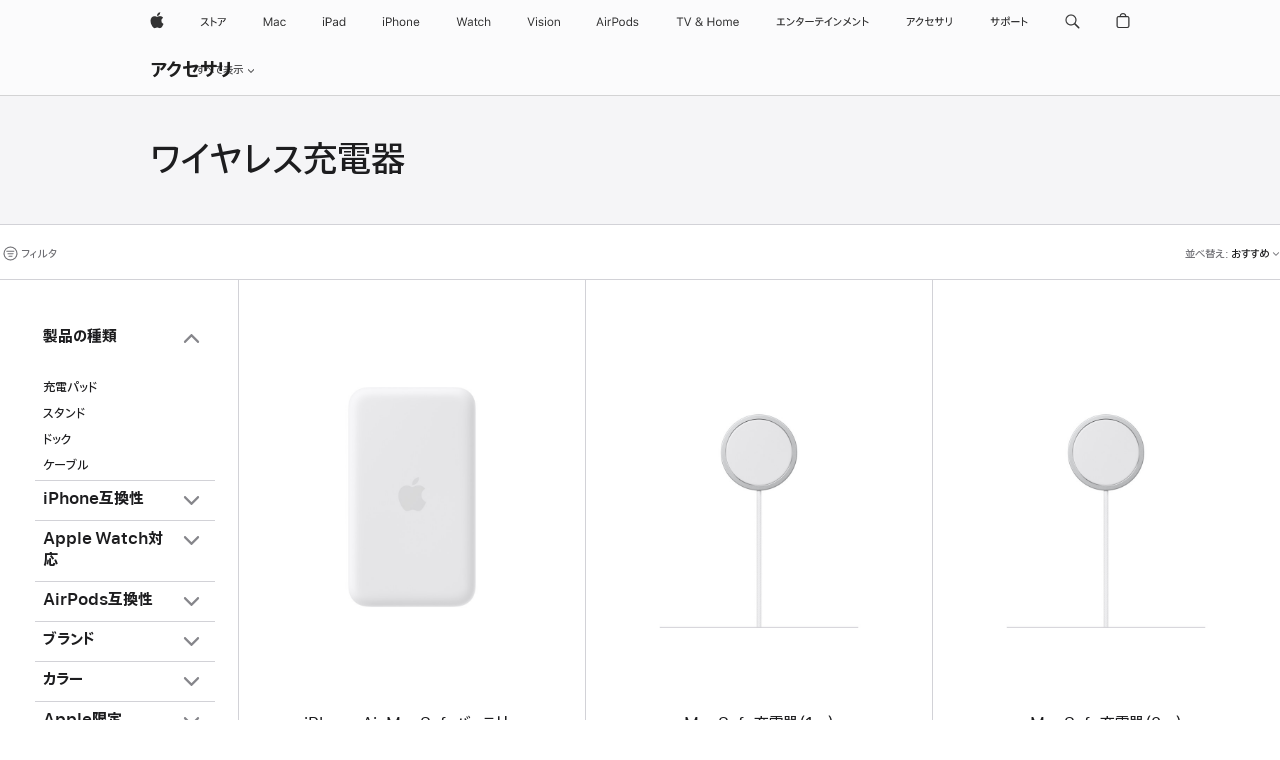

--- FILE ---
content_type: text/html;charset=utf-8
request_url: https://www.apple.com/jp/shop/accessories/all/wireless-chargers
body_size: 61267
content:
<!DOCTYPE html>

<html class="japan jp ja nojs seg-consumer ja-jp" lang="ja-JP" >
		<head>


            <link rel="preconnect" href="https://store.storeimages.cdn-apple.com/8567/store.apple.com" crossorigin="anonymous">
            <link rel="dns-prefetch" href="https://store.storeimages.cdn-apple.com/8567/store.apple.com" crossorigin="anonymous">

            <link rel="preconnect" href="https://www.apple.com" crossorigin="anonymous">
            <link rel="dns-prefetch" href="https://www.apple.com" crossorigin="anonymous">

            <meta name="viewport" content="width=device-width, height=device-height, initial-scale=1" />
    <title>ワイヤレス充電器 - すべてのアクセサリ - Apple（日本）</title>
    <meta charset="utf-8" />
    <meta http-equiv="X-UA-Compatible" content="IE=edge,chrome=1" />    
    <meta name="format-detection" content="telephone=no" />        
         <meta property="og:type" content="website" />
        <meta property="og:image" content="https://store.storeimages.cdn-apple.com/1/as-images.apple.com/is/og-default?wid=1200&amp;hei=630&amp;fmt=jpeg&amp;qlt=95&amp;.v=1525370171638" />
        <meta name="twitter:card" content="summary_large_image" />
        <meta name="twitter:site" content="@apple" />
        <meta property="og:locale" content="ja_JP" />
        <meta property="og:site_name" content="Apple（日本）" />
        <meta name="robots" content="max-image-preview:large" />
        <meta property="og:title" content="ワイヤレス充電器 - すべてのアクセサリ" />
        <meta property="og:url" content="https://www.apple.com/jp/shop/accessories/all/wireless-chargers" />
        <meta property="og:description" content="iPhoneやApple Watch、その他のApple製アクセサリなど、対応するAppleデバイスをワイヤレスで充電できるワイヤレス充電器がそろっています。apple.comで今すぐ購入。" />
    <meta name="description" content="iPhoneやApple Watch、その他のApple製アクセサリなど、対応するAppleデバイスをワイヤレスで充電できるワイヤレス充電器がそろっています。apple.comで今すぐ購入。" />
        
      
      
      <link rel="canonical" href="https://www.apple.com/jp/shop/accessories/all/wireless-chargers" />
          <script  crossorigin="anonymous"> document.cookie = "as_sfa=MnxqcHxqcHx8amFfSlB8Y29uc3VtZXJ8aW50ZXJuZXR8MHwwfDE; path=/; domain=apple.com; expires=Sun, 19-Jul-2026 11:01:12 GMT; Secure;"; </script>
			<script type="application/ld+json">{"@context":"https://schema.org","@type":"Product","name":"iPhone Air MagSafeバッテリー","url":"https://www.apple.com/jp/shop/product/mgpg4za/a/iphone-air-magsafe%E3%83%90%E3%83%83%E3%83%86%E3%83%AA%E3%83%BC","brand":{"@type":"Organization","name":"Apple"},"offers":[{"@type":"Offer","priceCurrency":"JPY","price":15800,"availability":"http://schema.org/InStock","sku":"MGPG4ZA/A","shippingDetails":{"@type":"OfferShippingDetails","shippingRate":{"@type":"MonetaryAmount","value":0,"currency":"JPY"}},"hasMerchantReturnPolicy":{"@type":"MerchantReturnPolicy","applicableCountry":"JP","returnPolicyCategory":"https://schema.org/MerchantReturnFiniteReturnWindow","merchantReturnDays":14,"returnMethod":"https://schema.org/ReturnByMail","returnFees":"https://schema.org/FreeReturn"}}],"image":"https://store.storeimages.cdn-apple.com/1/as-images.apple.com/is/MGPG4?wid=890&hei=890&fmt=jpeg&qlt=90&.v=1754593785772","description":"最大65%長持ちさせるiPhone Air MagSafeバッテリー。取りつけた状態でもポケットにすっきりと収まります。apple.comで今すぐ購入できます。"}</script>
			<script type="application/ld+json">{"@context":"https://schema.org","@type":"Product","name":"MagSafe充電器（1m）","url":"https://www.apple.com/jp/shop/product/mgd74am/a/magsafe%E5%85%85%E9%9B%BB%E5%99%A81-m","brand":{"@type":"Organization","name":"Apple"},"offers":[{"@type":"Offer","priceCurrency":"JPY","price":6480,"availability":"http://schema.org/InStock","sku":"MGD74AM/A","shippingDetails":{"@type":"OfferShippingDetails","shippingRate":{"@type":"MonetaryAmount","value":0,"currency":"JPY"}},"hasMerchantReturnPolicy":{"@type":"MerchantReturnPolicy","applicableCountry":"JP","returnPolicyCategory":"https://schema.org/MerchantReturnFiniteReturnWindow","merchantReturnDays":14,"returnMethod":"https://schema.org/ReturnByMail","returnFees":"https://schema.org/FreeReturn"}}],"image":"https://store.storeimages.cdn-apple.com/1/as-images.apple.com/is/MGD74?wid=890&hei=890&fmt=jpeg&qlt=90&.v=1755025001125","description":"iPhone、Apple Watch、AirPodsワイヤレス充電ケースのためのMagSafe充電器で、ワイヤレス充電がさらに速く、簡単に。apple.comで今すぐ購入できます。"}</script>
			<script type="application/ld+json">{"@context":"https://schema.org","@type":"Product","name":"MagSafe充電器（2m）","url":"https://www.apple.com/jp/shop/product/mgdm4am/a/magsafe%E5%85%85%E9%9B%BB%E5%99%A82-m","brand":{"@type":"Organization","name":"Apple"},"offers":[{"@type":"Offer","priceCurrency":"JPY","price":8480,"availability":"http://schema.org/InStock","sku":"MGDM4AM/A","shippingDetails":{"@type":"OfferShippingDetails","shippingRate":{"@type":"MonetaryAmount","value":0,"currency":"JPY"}},"hasMerchantReturnPolicy":{"@type":"MerchantReturnPolicy","applicableCountry":"JP","returnPolicyCategory":"https://schema.org/MerchantReturnFiniteReturnWindow","merchantReturnDays":14,"returnMethod":"https://schema.org/ReturnByMail","returnFees":"https://schema.org/FreeReturn"}}],"image":"https://store.storeimages.cdn-apple.com/1/as-images.apple.com/is/MGDM4?wid=890&hei=890&fmt=jpeg&qlt=90&.v=1755025168066","description":"iPhone、Apple Watch、AirPodsワイヤレス充電ケースのためのMagSafe充電器で、ワイヤレス充電がさらに速く、簡単に。apple.comで今すぐ購入できます。"}</script>
			<script type="application/ld+json">{"@context":"https://schema.org","@type":"Product","name":"Apple Watch磁気高速充電 - USB-Cケーブル（1 m）","url":"https://www.apple.com/jp/shop/product/mt0h3fe/a/apple-watch%E7%A3%81%E6%B0%97%E9%AB%98%E9%80%9F%E5%85%85%E9%9B%BB-usb-c%E3%82%B1%E3%83%BC%E3%83%96%E3%83%AB1-m","brand":{"@type":"Organization","name":"Apple"},"offers":[{"@type":"Offer","priceCurrency":"JPY","price":4780,"availability":"http://schema.org/InStock","sku":"MT0H3FE/A","shippingDetails":{"@type":"OfferShippingDetails","shippingRate":{"@type":"MonetaryAmount","value":0,"currency":"JPY"}},"hasMerchantReturnPolicy":{"@type":"MerchantReturnPolicy","applicableCountry":"JP","returnPolicyCategory":"https://schema.org/MerchantReturnFiniteReturnWindow","merchantReturnDays":14,"returnMethod":"https://schema.org/ReturnByMail","returnFees":"https://schema.org/FreeReturn"}}],"image":"https://store.storeimages.cdn-apple.com/1/as-images.apple.com/is/MT0H3?wid=890&hei=890&fmt=jpeg&qlt=90&.v=1692901449464","description":"Apple Watch磁気高速充電 - USB-Cケーブル。Apple Watchの一部のモデルを高速充電できます。apple.comで購入できます。"}</script>
			<script type="application/ld+json">{"@context":"https://schema.org","@type":"Product","name":"Apple Watch 磁気充電ケーブル（1 m）","url":"https://www.apple.com/jp/shop/product/mw6a3am/a/apple-watch-%E7%A3%81%E6%B0%97%E5%85%85%E9%9B%BB%E3%82%B1%E3%83%BC%E3%83%96%E3%83%AB1-m","brand":{"@type":"Organization","name":"Apple"},"offers":[{"@type":"Offer","priceCurrency":"JPY","price":4780,"availability":"http://schema.org/InStock","sku":"MW6A3AM/A","shippingDetails":{"@type":"OfferShippingDetails","shippingRate":{"@type":"MonetaryAmount","value":0,"currency":"JPY"}},"hasMerchantReturnPolicy":{"@type":"MerchantReturnPolicy","applicableCountry":"JP","returnPolicyCategory":"https://schema.org/MerchantReturnFiniteReturnWindow","merchantReturnDays":14,"returnMethod":"https://schema.org/ReturnByMail","returnFees":"https://schema.org/FreeReturn"}}],"image":"https://store.storeimages.cdn-apple.com/1/as-images.apple.com/is/MX2E2?wid=890&hei=890&fmt=jpeg&qlt=90&.v=1577136744681","description":"Apple Watch磁気充電ケーブルを使うと、電磁誘導充電を利用してApple Watchを簡単に充電できます。オンラインで購入すると、送料無料でお届けします。"}</script>
			<script type="application/ld+json">{"@context":"https://schema.org","@type":"Product","name":"Scosche WatchIt Keychain Apple Watch Magnetic Fast Charger - ホワイト","url":"https://www.apple.com/jp/shop/product/hrxy2zm/a/scosche-watchit-keychain-apple-watch-magnetic-fast-charger-%E3%83%9B%E3%83%AF%E3%82%A4%E3%83%88","brand":{"@type":"Organization","name":"Scosche"},"offers":[{"@type":"Offer","priceCurrency":"JPY","price":5800,"availability":"http://schema.org/InStock","sku":"HRXY2ZM/A","shippingDetails":{"@type":"OfferShippingDetails","shippingRate":{"@type":"MonetaryAmount","value":0,"currency":"JPY"}},"hasMerchantReturnPolicy":{"@type":"MerchantReturnPolicy","applicableCountry":"JP","returnPolicyCategory":"https://schema.org/MerchantReturnFiniteReturnWindow","merchantReturnDays":14,"returnMethod":"https://schema.org/ReturnByMail","returnFees":"https://schema.org/FreeReturn"}}],"image":"https://store.storeimages.cdn-apple.com/1/as-images.apple.com/is/HRXY2?wid=890&hei=890&fmt=jpeg&qlt=90&.v=1740004588301","description":"Scosche WatchIt Keychain Apple Watch Magnetic Fast Charger With USB-C Connectorは、コンパクトで便利なMFi認証済みキーチェーン。apple.comで今すぐ購入。","color":"ホワイト"}</script>
			<script type="application/ld+json">{"@context":"https://schema.org","@type":"Product","name":"Belkin UltraCharge Pro 2-in-1 Convertible Magnetic Charger","url":"https://www.apple.com/jp/shop/product/hs8e2j/a/belkin-ultracharge-pro-2-in-1-convertible-magnetic-charger","brand":{"@type":"Organization","name":"Belkin"},"offers":[{"@type":"Offer","priceCurrency":"JPY","price":21800,"sku":"HS8E2J/A","shippingDetails":{"@type":"OfferShippingDetails","shippingRate":{"@type":"MonetaryAmount","value":0,"currency":"JPY"}},"hasMerchantReturnPolicy":{"@type":"MerchantReturnPolicy","applicableCountry":"JP","returnPolicyCategory":"https://schema.org/MerchantReturnFiniteReturnWindow","merchantReturnDays":14,"returnMethod":"https://schema.org/ReturnByMail","returnFees":"https://schema.org/FreeReturn"}}],"image":"https://store.storeimages.cdn-apple.com/1/as-images.apple.com/is/HS8E2?wid=890&hei=890&fmt=jpeg&qlt=90&.v=1761407690640","description":"Belkin UltraCharge Pro 2-in-1 Convertible Magnetic Chargerなら、最新のワイヤレス充電テクノロジーで新しいiPhoneを充電できます。apple.comで今すぐ購入。","color":"グレイ"}</script>
			<script type="application/ld+json">{"@context":"https://schema.org","@type":"Product","name":"Belkin UltraCharge Pro 3-in-1 Magnetic Charging Dock","url":"https://www.apple.com/jp/shop/product/hs8c2j/a/belkin-ultracharge-pro-3-in-1-magnetic-charging-dock","brand":{"@type":"Organization","name":"Belkin"},"offers":[{"@type":"Offer","priceCurrency":"JPY","price":24800,"availability":"http://schema.org/InStock","sku":"HS8C2J/A","shippingDetails":{"@type":"OfferShippingDetails","shippingRate":{"@type":"MonetaryAmount","value":0,"currency":"JPY"}},"hasMerchantReturnPolicy":{"@type":"MerchantReturnPolicy","applicableCountry":"JP","returnPolicyCategory":"https://schema.org/MerchantReturnFiniteReturnWindow","merchantReturnDays":14,"returnMethod":"https://schema.org/ReturnByMail","returnFees":"https://schema.org/FreeReturn"}}],"image":"https://store.storeimages.cdn-apple.com/1/as-images.apple.com/is/HS8C2?wid=890&hei=890&fmt=jpeg&qlt=90&.v=1763149389789","description":"Belkin UltraCharge Pro 3-in-1 Magnetic Charging Dockは25Wの出力で対応するiPhoneをこれまで以上にすばやくワイヤレス充電できます。apple.comで今すぐ購入。","color":"チャコール"}</script>
			<script type="application/ld+json">{"@context":"https://schema.org","@type":"Product","name":"Nimble Podium 3-in-1 Wireless Charger","url":"https://www.apple.com/jp/shop/product/hrxd2zm/b/nimble-podium-3-in-1-wireless-charger","brand":{"@type":"Organization","name":"Nimble"},"offers":[{"@type":"Offer","priceCurrency":"JPY","price":22800,"availability":"http://schema.org/InStock","sku":"HRXD2ZM/B","shippingDetails":{"@type":"OfferShippingDetails","shippingRate":{"@type":"MonetaryAmount","value":0,"currency":"JPY"}},"hasMerchantReturnPolicy":{"@type":"MerchantReturnPolicy","applicableCountry":"JP","returnPolicyCategory":"https://schema.org/MerchantReturnFiniteReturnWindow","merchantReturnDays":14,"returnMethod":"https://schema.org/ReturnByMail","returnFees":"https://schema.org/FreeReturn"}}],"image":"https://store.storeimages.cdn-apple.com/1/as-images.apple.com/is/HRXD2?wid=890&hei=890&fmt=jpeg&qlt=90&.v=1729717468741","description":"Nimble Podium 3-in-1 Wireless Chargerは、iPhone、AirPods、Apple Watchをすべて同時に充電できる便利なソリューション。apple.comで今すぐ購入できます。","color":"ホワイト"}</script>
			<script type="application/ld+json">{"@context":"https://schema.org","@type":"Product","name":"Anker MagGo Wireless Charger（Stand with Spotlight）- ホワイト","url":"https://www.apple.com/jp/shop/product/hrwx2hk/a/anker-maggo-wireless-chargerstand-with-spotlight-%E3%83%9B%E3%83%AF%E3%82%A4%E3%83%88","brand":{"@type":"Organization","name":"Anker"},"offers":[{"@type":"Offer","priceCurrency":"JPY","price":8800,"availability":"http://schema.org/InStock","sku":"HRWX2HK/A","shippingDetails":{"@type":"OfferShippingDetails","shippingRate":{"@type":"MonetaryAmount","value":0,"currency":"JPY"}},"hasMerchantReturnPolicy":{"@type":"MerchantReturnPolicy","applicableCountry":"JP","returnPolicyCategory":"https://schema.org/MerchantReturnFiniteReturnWindow","merchantReturnDays":14,"returnMethod":"https://schema.org/ReturnByMail","returnFees":"https://schema.org/FreeReturn"}}],"image":"https://store.storeimages.cdn-apple.com/1/as-images.apple.com/is/HRWX2?wid=890&hei=890&fmt=jpeg&qlt=90&.v=1734740224002","description":"スタンドにスポットライトを搭載したAnker MagGo Wireless Chargerは、安全で迅速な充電を提供しながら、照明としても機能。apple.comで今すぐ購入できます。","color":"ホワイト"}</script>
			<script type="application/ld+json">{"@context":"https://schema.org","@type":"Product","name":"Belkin BoostCharge Pro Magnetic Power Bank 5K","url":"https://www.apple.com/jp/shop/product/hrx32zm/a/belkin-boostcharge-pro-magnetic-power-bank-5k","brand":{"@type":"Organization","name":"Belkin"},"offers":[{"@type":"Offer","priceCurrency":"JPY","price":9800,"availability":"http://schema.org/InStock","sku":"HRX32ZM/A","shippingDetails":{"@type":"OfferShippingDetails","shippingRate":{"@type":"MonetaryAmount","value":0,"currency":"JPY"}},"hasMerchantReturnPolicy":{"@type":"MerchantReturnPolicy","applicableCountry":"JP","returnPolicyCategory":"https://schema.org/MerchantReturnFiniteReturnWindow","merchantReturnDays":14,"returnMethod":"https://schema.org/ReturnByMail","returnFees":"https://schema.org/FreeReturn"}}],"image":"https://store.storeimages.cdn-apple.com/1/as-images.apple.com/is/HRX32?wid=890&hei=890&fmt=jpeg&qlt=90&.v=1748897908601","description":"Belkin BoostCharge Pro Magnetic Power Bank 5Kは、職場でも、自宅でも、外出先でも高速充電できる究極の充電ステーション。apple.comで今すぐ購入できます。","color":"ブラック"}</script>
			<script type="application/ld+json">{"@context":"https://schema.org","@type":"Product","name":"Anker 3-in-1 Cube with Qi2 – ホワイト","url":"https://www.apple.com/jp/shop/product/hrwv2zm/a/anker-3-in-1-cube-with-qi2-%E3%83%9B%E3%83%AF%E3%82%A4%E3%83%88","brand":{"@type":"Organization","name":"Anker"},"offers":[{"@type":"Offer","priceCurrency":"JPY","price":19800,"availability":"http://schema.org/InStock","sku":"HRWV2ZM/A","shippingDetails":{"@type":"OfferShippingDetails","shippingRate":{"@type":"MonetaryAmount","value":0,"currency":"JPY"}},"hasMerchantReturnPolicy":{"@type":"MerchantReturnPolicy","applicableCountry":"JP","returnPolicyCategory":"https://schema.org/MerchantReturnFiniteReturnWindow","merchantReturnDays":14,"returnMethod":"https://schema.org/ReturnByMail","returnFees":"https://schema.org/FreeReturn"}}],"image":"https://store.storeimages.cdn-apple.com/1/as-images.apple.com/is/HRWV2?wid=890&hei=890&fmt=jpeg&qlt=90&.v=1729650675989","description":"Anker 3-in-1 Cube with Qi2を使って、iPhone、AirPods、Apple Watchを安全にすばやく、同時に充電しましょう。apple.comで今すぐ購入できます。","color":"ホワイト"}</script>
			<script type="application/ld+json">{"@context":"https://schema.org","@type":"Product","name":"Belkin BoostCharge Pro Magnetic Charging Power Bank 10K + Cable","url":"https://www.apple.com/jp/shop/product/hre52zm/a/belkin-boostcharge-pro-magnetic-charging-power-bank-10k-cable","brand":{"@type":"Organization","name":"Belkin"},"offers":[{"@type":"Offer","priceCurrency":"JPY","price":16800,"availability":"http://schema.org/InStock","sku":"HRE52ZM/A","shippingDetails":{"@type":"OfferShippingDetails","shippingRate":{"@type":"MonetaryAmount","value":0,"currency":"JPY"}},"hasMerchantReturnPolicy":{"@type":"MerchantReturnPolicy","applicableCountry":"JP","returnPolicyCategory":"https://schema.org/MerchantReturnFiniteReturnWindow","merchantReturnDays":14,"returnMethod":"https://schema.org/ReturnByMail","returnFees":"https://schema.org/FreeReturn"}}],"image":"https://store.storeimages.cdn-apple.com/1/as-images.apple.com/is/HRE52?wid=890&hei=890&fmt=jpeg&qlt=90&.v=1726248653606","description":"充電済みで、箱から出したらすぐに使えるBelkin BoostCharge Pro Magnetic Charging Power Bank 10Kなら、あなたのiPhoneをすばやく安全にワイヤレス充電できます。apple.comで今すぐ購入できます。","color":"ブラック"}</script>
			<script type="application/ld+json">{"@context":"https://schema.org","@type":"Product","name":"Nimble 3-in-1 Fold Wireless Charger","url":"https://www.apple.com/jp/shop/product/hrw22zm/b/nimble-3-in-1-fold-wireless-charger","brand":{"@type":"Organization","name":"Nimble"},"offers":[{"@type":"Offer","priceCurrency":"JPY","price":22800,"availability":"http://schema.org/InStock","sku":"HRW22ZM/B","shippingDetails":{"@type":"OfferShippingDetails","shippingRate":{"@type":"MonetaryAmount","value":0,"currency":"JPY"}},"hasMerchantReturnPolicy":{"@type":"MerchantReturnPolicy","applicableCountry":"JP","returnPolicyCategory":"https://schema.org/MerchantReturnFiniteReturnWindow","merchantReturnDays":14,"returnMethod":"https://schema.org/ReturnByMail","returnFees":"https://schema.org/FreeReturn"}}],"image":"https://store.storeimages.cdn-apple.com/1/as-images.apple.com/is/HRW22?wid=890&hei=890&fmt=jpeg&qlt=90&.v=1729717031084","description":"Nimble Fold 3-in-1 Wireless Chargerは、iPhone、AirPods、Apple Watchをすべて同時に充電できる便利なソリューション。apple.comで今すぐ購入できます。","color":"ブラック"}</script>
			<script type="application/ld+json">{"@context":"https://schema.org","@type":"Product","name":"Nimble Valet 3-in-1 Wireless Charger","url":"https://www.apple.com/jp/shop/product/hrw52zm/b/nimble-valet-3-in-1-wireless-charger","brand":{"@type":"Organization","name":"Nimble"},"offers":[{"@type":"Offer","priceCurrency":"JPY","price":23800,"availability":"http://schema.org/InStock","sku":"HRW52ZM/B","shippingDetails":{"@type":"OfferShippingDetails","shippingRate":{"@type":"MonetaryAmount","value":0,"currency":"JPY"}},"hasMerchantReturnPolicy":{"@type":"MerchantReturnPolicy","applicableCountry":"JP","returnPolicyCategory":"https://schema.org/MerchantReturnFiniteReturnWindow","merchantReturnDays":14,"returnMethod":"https://schema.org/ReturnByMail","returnFees":"https://schema.org/FreeReturn"}}],"image":"https://store.storeimages.cdn-apple.com/1/as-images.apple.com/is/HRW52?wid=890&hei=890&fmt=jpeg&qlt=90&.v=1742942756205","description":"Nimble Valet 3-in-1 Wireless Chargerで、Apple製デバイスを簡単に充電。それぞれ専用の場所があり、必需品も置ける大きなトレイ付き。apple.comで今すぐ購入。","color":"ブラック"}</script>
			<script type="application/ld+json">{"@context":"https://schema.org","@type":"Product","name":"Twelve South HiRise 3 Deluxe 3-in-1 Wireless Charging Stand - ホワイト","url":"https://www.apple.com/jp/shop/product/hrwd2z/a/twelve-south-hirise-3-deluxe-3-in-1-wireless-charging-stand-%E3%83%9B%E3%83%AF%E3%82%A4%E3%83%88","brand":{"@type":"Organization","name":"Twelve South"},"offers":[{"@type":"Offer","priceCurrency":"JPY","price":24800,"availability":"http://schema.org/InStock","sku":"HRWD2Z/A","shippingDetails":{"@type":"OfferShippingDetails","shippingRate":{"@type":"MonetaryAmount","value":0,"currency":"JPY"}},"hasMerchantReturnPolicy":{"@type":"MerchantReturnPolicy","applicableCountry":"JP","returnPolicyCategory":"https://schema.org/MerchantReturnFiniteReturnWindow","merchantReturnDays":14,"returnMethod":"https://schema.org/ReturnByMail","returnFees":"https://schema.org/FreeReturn"}}],"image":"https://store.storeimages.cdn-apple.com/1/as-images.apple.com/is/HRWD2?wid=890&hei=890&fmt=jpeg&qlt=90&.v=1758840078581","description":"Twelve South HiRise 3 Deluxeは、iPhone、AirPods、Apple Watchのための洗練された3-in-1のQi2ワイヤレス充電スタンドです。apple.comで今すぐ購入できます。","color":"ホワイト"}</script>
			<script type="application/ld+json">{"@context":"https://schema.org","@type":"Product","name":"Anker MagGo Power Bank（5K、Slim）","url":"https://www.apple.com/jp/shop/product/hrwy2ll/a/anker-maggo-power-bank5kslim","brand":{"@type":"Organization","name":"Anker"},"offers":[{"@type":"Offer","priceCurrency":"JPY","price":7800,"availability":"http://schema.org/InStock","sku":"HRWY2LL/A","shippingDetails":{"@type":"OfferShippingDetails","shippingRate":{"@type":"MonetaryAmount","value":0,"currency":"JPY"}},"hasMerchantReturnPolicy":{"@type":"MerchantReturnPolicy","applicableCountry":"JP","returnPolicyCategory":"https://schema.org/MerchantReturnFiniteReturnWindow","merchantReturnDays":14,"returnMethod":"https://schema.org/ReturnByMail","returnFees":"https://schema.org/FreeReturn"}}],"image":"https://store.storeimages.cdn-apple.com/1/as-images.apple.com/is/HRWY2?wid=890&hei=890&fmt=jpeg&qlt=90&.v=1729650072770","description":"Anker MagGo Power Bankでシームレスな高速充電体験を。外出先でiPhoneを充電するのに最適です。apple.comで今すぐ購入できます。","color":"ホワイト"}</script>
			<script type="application/ld+json">{"@context":"https://schema.org","@type":"Product","name":"Twelve South ButterFly SE 2-in-1 USB-C Qi2 Travel Charger – ホワイト","url":"https://www.apple.com/jp/shop/product/hrwj2zm/a/twelve-south-butterfly-se-2-in-1-usb-c-qi2-travel-charger-%E3%83%9B%E3%83%AF%E3%82%A4%E3%83%88","brand":{"@type":"Organization","name":"Twelve South"},"offers":[{"@type":"Offer","priceCurrency":"JPY","price":17800,"availability":"http://schema.org/InStock","sku":"HRWJ2ZM/A","shippingDetails":{"@type":"OfferShippingDetails","shippingRate":{"@type":"MonetaryAmount","value":0,"currency":"JPY"}},"hasMerchantReturnPolicy":{"@type":"MerchantReturnPolicy","applicableCountry":"JP","returnPolicyCategory":"https://schema.org/MerchantReturnFiniteReturnWindow","merchantReturnDays":14,"returnMethod":"https://schema.org/ReturnByMail","returnFees":"https://schema.org/FreeReturn"}}],"image":"https://store.storeimages.cdn-apple.com/1/as-images.apple.com/is/HRWJ2?wid=890&hei=890&fmt=jpeg&qlt=90&.v=1742942751452","description":"Twelve South ButterFly SE 2-in-1 USB-C Qi2は、iPhoneとApple Watch（またはAirPods）のための超コンパクトなワイヤレス充電器です。apple.comで今すぐ購入。","color":"ホワイト"}</script>
			<script type="application/ld+json">{"@context":"https://schema.org","@type":"Product","name":"Belkin BoostCharge Dual Magnetic Charging Pad","url":"https://www.apple.com/jp/shop/product/hrx02j/a/belkin-boostcharge-dual-magnetic-charging-pad","brand":{"@type":"Organization","name":"Belkin"},"offers":[{"@type":"Offer","priceCurrency":"JPY","price":13800,"availability":"http://schema.org/InStock","sku":"HRX02J/A","shippingDetails":{"@type":"OfferShippingDetails","shippingRate":{"@type":"MonetaryAmount","value":0,"currency":"JPY"}},"hasMerchantReturnPolicy":{"@type":"MerchantReturnPolicy","applicableCountry":"JP","returnPolicyCategory":"https://schema.org/MerchantReturnFiniteReturnWindow","merchantReturnDays":14,"returnMethod":"https://schema.org/ReturnByMail","returnFees":"https://schema.org/FreeReturn"}}],"image":"https://store.storeimages.cdn-apple.com/1/as-images.apple.com/is/HRX02?wid=890&hei=890&fmt=jpeg&qlt=90&.v=1740004628456","description":"Belkin BoostCharge Dual Magnetic Charging Padで、2台のiPhone、またはiPhoneとAirPodsを同時に充電。apple.comで今すぐ購入できます。","color":"ホワイト"}</script>
			<script type="application/ld+json">{"@context":"https://schema.org","@type":"Product","name":"mophie 3-in-1 travel charger（MagSafe対応）","url":"https://www.apple.com/jp/shop/product/hrx62z/a/mophie-3-in-1-travel-charger-magsafe%E5%AF%BE%E5%BF%9C","brand":{"@type":"Organization","name":"mophie"},"offers":[{"@type":"Offer","priceCurrency":"JPY","price":23800,"availability":"http://schema.org/InStock","sku":"HRX62Z/A","shippingDetails":{"@type":"OfferShippingDetails","shippingRate":{"@type":"MonetaryAmount","value":0,"currency":"JPY"}},"hasMerchantReturnPolicy":{"@type":"MerchantReturnPolicy","applicableCountry":"JP","returnPolicyCategory":"https://schema.org/MerchantReturnFiniteReturnWindow","merchantReturnDays":14,"returnMethod":"https://schema.org/ReturnByMail","returnFees":"https://schema.org/FreeReturn"}}],"image":"https://store.storeimages.cdn-apple.com/1/as-images.apple.com/is/HRX62?wid=890&hei=890&fmt=jpeg&qlt=90&.v=1750268540907","description":"mophie 3-in-1 travel charger（MagSafe対応）はiPhone、Apple Watch、AirPodsそれぞれに専用の充電スポットを持つスタンド。apple.comで今すぐ購入できます。","color":"ブラック"}</script>
			<script type="application/ld+json">{"@context":"https://schema.org","@type":"Product","name":"Twelve South HiRise 2 Deluxe 2-in-1 Wireless Charging Stand","url":"https://www.apple.com/jp/shop/product/hrxx2z/a/twelve-south-hirise-2-deluxe-2-in-1-wireless-charging-stand","brand":{"@type":"Organization","name":"Twelve South"},"offers":[{"@type":"Offer","priceCurrency":"JPY","price":13800,"availability":"http://schema.org/InStock","sku":"HRXX2Z/A","shippingDetails":{"@type":"OfferShippingDetails","shippingRate":{"@type":"MonetaryAmount","value":0,"currency":"JPY"}},"hasMerchantReturnPolicy":{"@type":"MerchantReturnPolicy","applicableCountry":"JP","returnPolicyCategory":"https://schema.org/MerchantReturnFiniteReturnWindow","merchantReturnDays":14,"returnMethod":"https://schema.org/ReturnByMail","returnFees":"https://schema.org/FreeReturn"}}],"image":"https://store.storeimages.cdn-apple.com/1/as-images.apple.com/is/HRXX2?wid=890&hei=890&fmt=jpeg&qlt=90&.v=1730226063901","description":"Twelve South HiRise 2 Deluxe 2-in-1 Wireless Charging Standは、iPhone、AirPods、そのほかの対応デバイスのための洗練されたQi2ワイヤレス充電器です。apple.comで今すぐ購入。","color":"ホワイト"}</script>
			<script type="application/ld+json">{"@context":"https://schema.org","@type":"Product","name":"Belkin BoostCharge Pro 2-in-1 Magnetic Charging Travel Pad","url":"https://www.apple.com/jp/shop/product/hrx12pa/a/belkin-boostcharge-pro-2-in-1-magnetic-charging-travel-pad","brand":{"@type":"Organization","name":"Belkin"},"offers":[{"@type":"Offer","priceCurrency":"JPY","price":19800,"availability":"http://schema.org/InStock","sku":"HRX12PA/A","shippingDetails":{"@type":"OfferShippingDetails","shippingRate":{"@type":"MonetaryAmount","value":0,"currency":"JPY"}},"hasMerchantReturnPolicy":{"@type":"MerchantReturnPolicy","applicableCountry":"JP","returnPolicyCategory":"https://schema.org/MerchantReturnFiniteReturnWindow","merchantReturnDays":14,"returnMethod":"https://schema.org/ReturnByMail","returnFees":"https://schema.org/FreeReturn"}}],"image":"https://store.storeimages.cdn-apple.com/1/as-images.apple.com/is/HRX12?wid=890&hei=890&fmt=jpeg&qlt=90&.v=1729650670367","description":"便利なBelkin 2-in-1 Magnetic Charging Travel Padで、2つのデバイスを同時に高速充電。apple.comで今すぐ購入できます。","color":"グレイ"}</script>
			<script type="application/ld+json">{"@context":"https://schema.org","@type":"Product","name":"mophie Magnetic Wireless Charging Car Vent Mount（MagSafe対応）","url":"https://www.apple.com/jp/shop/product/hrx72zm/a/mophie-magnetic-wireless-charging-car-vent-mountmagsafe%E5%AF%BE%E5%BF%9C","brand":{"@type":"Organization","name":"mophie"},"offers":[{"@type":"Offer","priceCurrency":"JPY","price":10800,"availability":"http://schema.org/InStock","sku":"HRX72ZM/A","shippingDetails":{"@type":"OfferShippingDetails","shippingRate":{"@type":"MonetaryAmount","value":0,"currency":"JPY"}},"hasMerchantReturnPolicy":{"@type":"MerchantReturnPolicy","applicableCountry":"JP","returnPolicyCategory":"https://schema.org/MerchantReturnFiniteReturnWindow","merchantReturnDays":14,"returnMethod":"https://schema.org/ReturnByMail","returnFees":"https://schema.org/FreeReturn"}}],"image":"https://store.storeimages.cdn-apple.com/1/as-images.apple.com/is/HRX72?wid=890&hei=890&fmt=jpeg&qlt=90&.v=1730924244780","description":"mophie Magnetic Wireless Charging Car Vent Mountで、iPhoneを視線の先にしっかり固定。apple.comで今すぐ購入できます。","color":"ブラック"}</script>
			<script type="application/ld+json">{"@context":"https://schema.org","@type":"Product","name":"Scosche MagicMount™ Charge Elite 3-in-1","url":"https://www.apple.com/jp/shop/product/hrwf2zm/a/scosche-magicmount%E2%84%A2-charge-elite-3-in-1","brand":{"@type":"Organization","name":"Scosche"},"offers":[{"@type":"Offer","priceCurrency":"JPY","price":10800,"availability":"http://schema.org/InStock","sku":"HRWF2ZM/A","shippingDetails":{"@type":"OfferShippingDetails","shippingRate":{"@type":"MonetaryAmount","value":0,"currency":"JPY"}},"hasMerchantReturnPolicy":{"@type":"MerchantReturnPolicy","applicableCountry":"JP","returnPolicyCategory":"https://schema.org/MerchantReturnFiniteReturnWindow","merchantReturnDays":14,"returnMethod":"https://schema.org/ReturnByMail","returnFees":"https://schema.org/FreeReturn"}}],"image":"https://store.storeimages.cdn-apple.com/1/as-images.apple.com/is/HRWF2?wid=890&hei=890&fmt=jpeg&qlt=90&.v=1729650098573","description":"最新のQi2マグネット式ワイヤレス高速充電に対応するScosche MagicMount Charge Elite 3-in-1 Phone Mountで、スピードと便利さを体験。apple.comで今すぐ購入。","color":"ブラック"}</script>
			<script type="application/ld+json">{"@context":"https://schema.org","@type":"Product","name":"Zens Quattro Wireless Charger Pro 4","url":"https://www.apple.com/jp/shop/product/hrw92zm/a/zens-quattro-wireless-charger-pro-4","brand":{"@type":"Organization","name":"Zens"},"offers":[{"@type":"Offer","priceCurrency":"JPY","price":26800,"sku":"HRW92ZM/A","shippingDetails":{"@type":"OfferShippingDetails","shippingRate":{"@type":"MonetaryAmount","value":0,"currency":"JPY"}},"hasMerchantReturnPolicy":{"@type":"MerchantReturnPolicy","applicableCountry":"JP","returnPolicyCategory":"https://schema.org/MerchantReturnFiniteReturnWindow","merchantReturnDays":14,"returnMethod":"https://schema.org/ReturnByMail","returnFees":"https://schema.org/FreeReturn"}}],"image":"https://store.storeimages.cdn-apple.com/1/as-images.apple.com/is/HRW92?wid=890&hei=890&fmt=jpeg&qlt=90&.v=1740004635622","description":"Zens Quattro Charger Pro 4は、家族みんなで使える究極の充電ソリューション。最大4台のデバイスを同時に充電できます。apple.comで今すぐ購入できます。","color":"ホワイト"}</script>
			<script type="application/ld+json">{"@context":"https://schema.org","@type":"Product","name":"Belkin BOOST↑CHARGE™ PRO 2-in-1 Wireless Charging Dock with MagSafe","url":"https://www.apple.com/jp/shop/product/hr1w2j/a/belkin-boost%E2%86%91charge%E2%84%A2-pro-2-in-1-wireless-charging-dock-with-magsafe","brand":{"@type":"Organization","name":"Belkin"},"offers":[{"@type":"Offer","priceCurrency":"JPY","price":19800,"availability":"http://schema.org/InStock","sku":"HR1W2J/A","shippingDetails":{"@type":"OfferShippingDetails","shippingRate":{"@type":"MonetaryAmount","value":0,"currency":"JPY"}},"hasMerchantReturnPolicy":{"@type":"MerchantReturnPolicy","applicableCountry":"JP","returnPolicyCategory":"https://schema.org/MerchantReturnFiniteReturnWindow","merchantReturnDays":14,"returnMethod":"https://schema.org/ReturnByMail","returnFees":"https://schema.org/FreeReturn"}}],"image":"https://store.storeimages.cdn-apple.com/1/as-images.apple.com/is/HR1W2?wid=890&hei=890&fmt=jpeg&qlt=90&.v=1699474157416","description":"Belkin BOOST CHARGE™ PRO 2-in-1 Wireless Charging Dock with MagSafeは、iPhoneのスタンバイ機能に対応しています。apple.comで購入できます。","color":"チャコール"}</script>
			<script type="application/ld+json">{"@context":"https://schema.org","@type":"BreadcrumbList","itemListElement":[{"@type":"ListItem","position":"1","item":{"@id":"https://www.apple.com/jp/shop/accessories/all","url":"https://www.apple.com/jp/shop/accessories/all","name":"すべてのアクセサリ"}},{"@type":"ListItem","position":"2","name":"ワイヤレス充電器"}]}</script>
		
		
	<script type="application/json" id="metrics">{"config":{"asMetrics":{"asMetricsFeatures":["sharedDataLayer"],"dataMule":"v1","storedEntryPointEnabled":false,"graffitiEnabled":false},"omniture":{"account":["applestoreww"],"trackingServer":"securemetrics.apple.com","internalDomains":["store.apple.com","secure.store.apple.com","secure1.store.apple.com","secure2.store.apple.com","epp.apple.com","secure1.epp.apple.com","storeint.apple.com","secure1.storeint.apple.com","www.apple.com"]},"global":{"cookieDomain":"apple.com"}},"data":{"node":"standard/home/shop_accessories/all_accessories/wireless_chargers","pageName":"AOS: home/shop_accessories/all_accessories/wireless_chargers","properties":{"isHomePage":false,"encryptedStoreId":"wJ7YH7XP4XYXK2A2F","serverName":"i868000","characterSetForCountry":"UTF-8","currencyCode":"JPY","computedChannel":"AOS: Accessory","storeSegmentVariable":"AOS: JP Consumer","storeFrontId":"10147","computedCustomStoreName":"AOS: Japan Consumer","langAttribute":"ja-jp","evarDataNodesEnabled":true},"currency":"JPY","area":"shop"}}</script>
    
    
    

            <script crossorigin="anonymous">
                     if (/(iPhone|iPod).*OS ([6-9]|[1-9][0-9]).*AppleWebKit.*Mobile.*Safari/.test(navigator.userAgent)) {
                       var headNode = document.getElementsByTagName("head")[0];
var sbNode = document.createElement('meta');
var url = decodeURI("https://www.apple.com/jp/shop/accessories/all/wireless-chargers");
var ses = "; " + document.cookie;
var sesParts = ses.split("; s_vi=");
ses = sesParts.length == 2 ? sesParts.pop().split(";").shift() : '';
if (ses !== '') {
    url += url.indexOf('?') >= 0 ? '&' : '?';
    url += 'ses=' + encodeURI(ses);
}
sbNode.name = 'apple-itunes-app';
sbNode.content = 'app-id=375380948, app-argument=' + url;
headNode.appendChild(sbNode);

                     }
                    else if (/(iPad).*OS ([6-9]|[1-9][0-9]).*AppleWebKit.*Mobile.*Safari/.test(navigator.userAgent)) {
                      var headNode = document.getElementsByTagName("head")[0];
var sbNode = document.createElement('meta');
var url = decodeURI("https://www.apple.com/jp/shop/accessories/all/wireless-chargers");
var ses = "; " + document.cookie;
var sesParts = ses.split("; s_vi=");
ses = sesParts.length == 2 ? sesParts.pop().split(";").shift() : '';
if (ses !== '') {
    url += url.indexOf('?') >= 0 ? '&' : '?';
    url += 'ses=' + encodeURI(ses);
}
sbNode.name = 'apple-itunes-app';
sbNode.content = 'app-id=375380948, app-argument=' + url;
headNode.appendChild(sbNode);

                    }
            </script>



        

        

        

            	<script crossorigin="anonymous">
		window.asUnsupportedBrowserUrl = "https://www.apple.com/jp/shop/unsupported";
	</script>


<script crossorigin="anonymous">
	//replace nojs class with js on html element
	(function(html){
		html.className = html.className.replace(/\bnojs\b/,'js')
	})(document.documentElement);

	// add metric shim
	window.s = {
		t: () => {},
		tl: () => {},
		clearVars: () => {},
		pageName: 'disabled',
		disabled: true
	};
</script>

    
            <link data-srs rel="stylesheet" href="https://store.storeimages.cdn-apple.com/8567/store.apple.com/static-resources/rs-globalelements-2.20.0-e0ef1/dist/ac-globalnav.css" media="screen, print"  />




        <link data-srs rel="stylesheet" href="https://store.storeimages.cdn-apple.com/8567/store.apple.com/static-resources/rs-external-1.68.1-ed939/dist/jp/external.css" media="screen, print"  />
        <link data-srs rel="stylesheet" href="https://store.storeimages.cdn-apple.com/8567/store.apple.com/static-resources/rs-vendor-1.31.0-51e19/dist/common-css@1.2.0/dist/common.css" media="screen, print"  />
        <link data-srs rel="stylesheet" href="https://store.storeimages.cdn-apple.com/8567/store.apple.com/static-resources/rs-accessories-3.15.2-f9220/dist/category-landing.css" media="screen, print"  />

        <link data-srs rel="stylesheet" href="https://www.apple.com/wss/fonts?families=SF+Pro+JP,v1:400,600|SF+Pro+Text,v3:400,600|SF+Pro+Display,v3:500|SF+Pro+Icons,v3|Apple+Monochrome+Emoji,v3|Apple+Monochrome+Emoji+Ind,v2|Apple+TP,v2"  />

    




	<script crossorigin="anonymous">
		window.irOn=true;
	</script>

    <script crossorigin="anonymous">
        window.ECHO_CONFIG = {
            metadata: {
                environment: "",
                format: "common",
                fmt: "common",
                region: "japan",
                country: "JP",
                sf: "jp",
                segment: "Consumer",
                locale: "ja-jp",
                referer: document.referrer,
                node: "standard/home/shop_accessories/all_accessories/wireless_chargers",
                pageResource: "accessories-3",
                feature: "category-landing",
                targetEnabled: "false"
            },
            config: {
                "pageViewId": Math.random().toString(36).substring(2, 12) + '-' + Date.now().toString(36),
                "app": "com.apple.www.Store",
                "delaySendingPageViewDataMS": 500,
                "nonEssentialEventSampleRatePct": 0.1,
                "altTextEventSampleRatePct": 1.0,
                "customEventSampleRatePct": 25.0,
                "interactionEventSampleRatePct": 100.0,
                "performanceMeasureEventSampleRatePct": 5.0,
                "performanceNowEventSampleRatePct": 65.0,
                "resourceEventSampleRatePct": 5.0,
                "rumEventSampleRatePct": 25.0,
                "performanceMeasurePollingIntervalMS": 1000,
                "performanceMeasuresToReport": "".split(','),
                "resourceDisallowedResourceList": "securemetrics.apple.com".split(','),
                "resourcePollingIntervalMS": 2001,
                "sendErrors": true,
                "sendPageViewData": true,
                "sendResourceData":  true,
                "url": "https://xp.apple.com/report/2/xp_aos_clientperf,/shop/mdp/api/echo",
                "echoSubDomainName": "https://www.apple.com",
                "passiveEventIngestionUrl": "https://xp.apple.com/report/2/xp_aos_clientperf",
                "criticalEventIngestionUrl": "/shop/mdp/api/echo",
                "sendLoggingData": true,
                "eventListeners": null || {},
                "preLoadErrors": []
            }
        };

        window.ECHO_CONFIG.config.preLoadErrorListener = window.addEventListener('error', (event) => {
            window.ECHO_CONFIG.config.preLoadErrors.push(event);
        });

        window.AS_LOG_LEVEL = "ERROR";
    </script>


    
        <script data-srs

            src="https://store.storeimages.cdn-apple.com/8567/store.apple.com/static-resources/rs-external-1.68.1-ed939/dist/unsupportedBrowser.min.js"


         nomodule crossorigin="anonymous" integrity="sha384-xA4aSWL+MVd9UwGaciKIe6Ws2in1+cSOXfCZ/KgWWJeJ1eBDhPaftM2S97id4HfU"></script>
        <script data-srs

            src="https://store.storeimages.cdn-apple.com/8567/store.apple.com/static-resources/rs-echo-3.30.0-4f384/dist/echo.min.js"


         async crossorigin="anonymous" type="module" integrity="sha384-57kiFvsJ04kQkvJLsrJE9W6XZak+iSEPGJQnsO/qAdQJUo1Va2/XR8OWd9gD/K+B"></script>
        <script data-srs

            src="https://store.storeimages.cdn-apple.com/8567/store.apple.com/static-resources/rs-external-1.68.1-ed939/dist/external.js"


         crossorigin="anonymous" integrity="sha384-7UgHstVfwyQwDgXfwurVWh+HWOaKwNIYeZ5LVRPd7ydcPqb6tijs/y8E86ncDJSW"></script>
        <script data-srs

            src="https://store.storeimages.cdn-apple.com/8567/store.apple.com/static-resources/rs-external-1.68.1-ed939/dist/log.js"


         crossorigin="anonymous" integrity="sha384-LLtjA+VZTCx6UvMkbBiY8rm4va9KSPyu1dR1l67jFCnp/Kyuuf2KbM00MtPKB5zQ"></script>
        <script data-srs

            src="https://store.storeimages.cdn-apple.com/8567/store.apple.com/static-resources/rs-vendor-1.31.0-51e19/dist/adobe-appmeasurement@2.23.0/third-party/js/AppMeasurement.js"


         crossorigin="anonymous" integrity="sha384-F1AYDcGm0yYcO+ZUQ5n1Anuylmy4hDT+UjPesrQBpHh8174rgghpI9rMLgq1vgfs"></script>
        <script data-srs

            src="https://store.storeimages.cdn-apple.com/8567/store.apple.com/static-resources/rs-analytics-1.7.3-5b6dd/dist/analytics.js"


         crossorigin="anonymous" integrity="sha384-5AQ8BMKfJpk7nVx67WYjdUzasBP+D2B7GsYw8DhniTkok4bUCNu+8mol+sQJOgLk"></script>
        <script data-srs

            src="https://store.storeimages.cdn-apple.com/8567/store.apple.com/static-resources/rs-vendor-1.31.0-51e19/dist/lodash@4.17.21/lodash.min.js"


         crossorigin="anonymous" integrity="sha384-H6KKS1H1WwuERMSm+54dYLzjg0fKqRK5ZRyASdbrI/lwrCc6bXEmtGYr5SwvP1pZ"></script>
        <script data-srs

            src="https://store.storeimages.cdn-apple.com/8567/store.apple.com/static-resources/rs-vendor-1.31.0-51e19/dist/react@18.2.0/umd/react.production.min.js"


         crossorigin="anonymous" integrity="sha384-tMH8h3BGESGckSAVGZ82T9n90ztNXxvdwvdM6UoR56cYcf+0iGXBliJ29D+wZ/x8"></script>
        <script data-srs

            src="https://store.storeimages.cdn-apple.com/8567/store.apple.com/static-resources/rs-vendor-1.31.0-51e19/dist/react-dom@18.2.0/umd/react-dom.production.min.js"


         crossorigin="anonymous" integrity="sha384-bm7MnzvK++ykSwVJ2tynSE5TRdN+xL418osEVF2DE/L/gfWHj91J2Sphe582B1Bh"></script>
        <script data-srs

            src="https://store.storeimages.cdn-apple.com/8567/store.apple.com/static-resources/rs-accessories-3.15.2-f9220/dist/category-landing.js"


         crossorigin="anonymous" integrity="sha384-wOaG4zF+1+nSqtf4tzsehlOVdm/kjUgfKvGJ4u7JlCe/z37tpfjUa4V15l19XpDH"></script>

        <script data-srs src="https://store.storeimages.cdn-apple.com/8567/store.apple.com/static-resources/rs-globalelements-2.20.0-e0ef1/dist/ac-globalnav.umd.js" defer crossorigin="anonymous" integrity="sha384-2VfvJpAfs3Z/4i+I+F4Ygb84rD642EhD4Xovy+V0ynqTvl2DUapTR3OqN+/Q2Gao"></script>
    <script data-srs src="https://store.storeimages.cdn-apple.com/8567/store.apple.com/static-resources/rs-globalelements-2.20.0-e0ef1/dist/globalelements.js" crossorigin="anonymous" integrity="sha384-Vd4M0TI5DAjH73dnM/hI4oN/2/mxN9SrrUwWVLjAtD3r4q5hE2DcNVMnjkwpAinh"></script>








    


        <script id="shldVerify" type="module" crossorigin="anonymous" src="/shop/shld/v1/verify.js" integrity="sha384-ks5BFNp9vK3a6D/0EnZWJmYLnvFIKqx9dh3gsx67abkqD22O3pf42MkW90VxN8TP"></script>
        <script crossorigin="anonymous">
            window.shldConfig= {
                isEnabled: true
            };
        </script>

    <script crossorigin="anonymous">
        (function () {
            const logger = typeof window.Log === "function" ? window.Log("pixel") : window.console;

            try {
                function sanitizeAndNormalizePathname(pathname) {
                    let newPathname = pathname;
                    let decodedPathname;

                    try {
                        decodedPathname = decodeURIComponent(pathname);
                    } catch (error) {
                        decodedPathname = pathname;
                    }

                    // first handle /storepickup and /<sf>/storepickup
                    if (decodedPathname.includes('/storepickup')) {
                        newPathname = '/storepickup';
                    }

                    // then handle /store and /<sf>/store
                    else if (decodedPathname.includes('/store')) {
                        const base = '/store';
                        const path = decodedPathname.split('/store')[1];
                        newPathname = `${base}${path}`;
                    }

                    // handle /search and /<sf>/search
                    else if (decodedPathname.includes('/search')) {
                        newPathname = '/search';
                    }

                    // handle /giftcard and /<sf>/giftcard
                    else if (decodedPathname.includes('/giftcard')) {
                        newPathname = '/giftcard';
                    }

                    // handle /shop/bag/saved_bag and /<sf>/shop/bag/saved_bag
                    else if (decodedPathname.includes('/shop/bag/saved_bag')) {
                        const base = '/shop/bag/saved_bag';
                        newPathname = `${base}`;
                    }

                    // handle /shop/order and /<sf>/shop/order
                    else if (decodedPathname.includes('/shop/bag')) {
                        const base = '/shop/bag';
                        newPathname = `${base}`;
                    }

                    // handle /shop/order and /<sf>/shop/order
                    else if (decodedPathname.includes('/shop/pdpAddToBag')) {
                        const base = '/shop/pdpAddToBag';
                        newPathname = `${base}`;
                    }

                    // handle /shop/order and /<sf>/shop/order
                    else if (decodedPathname.includes('/shop/order')) {
                        const base = '/shop/order';
                        const path = decodedPathname
                            .split(base)[1]
                            .replace(/\d/g, '0')
                            .replace(/[\w.-]+@[\w.-]+\.\w+/g, 'user@example.com');
                        newPathname = `${base}${path}`;
                    }

                    // handle /shop/recap and /<sf>/shop/recap
                    else if (decodedPathname.includes('/shop/recap')) {
                        const base = '/shop/recap';
                        newPathname = `${base}`;
                    }

                    // handle /shop/start and /<sf>/shop/start
                    else if (decodedPathname.includes('/shop/start')) {
                        const base = '/shop/start';
                        newPathname = `${base}`;
                    }

                    // handle /shop/confirm and /<sf>/shop/confirm
                    else if (decodedPathname.includes('/shop/confirm')) {
                        const base = '/shop/confirm';
                        newPathname = `${base}`;
                    }

                    // handle /shop/posThankYou and /<sf>/shop/posThankYou
                    else if (decodedPathname.includes('/shop/posThankYou')) {
                        const base = '/shop/posThankYou';
                        newPathname = `${base}`;
                    }

                    // handle /shop/yoursaves and /<sf>/shop/yoursaves
                    else if (decodedPathname.includes('/shop/yoursaves')) {
                        const base = '/shop/yoursaves';
                        newPathname = `${base}`;
                    }

                    // handle /shop and /<sf>/shop
                    else if (decodedPathname.includes('/shop')) {
                        const base = '/shop';
                        const path = decodedPathname.split('/shop')[1];
                        newPathname = `${base}${path}`;
                    }

                    // handle %
                    if (newPathname.includes('%')) {
                        newPathname = newPathname.split('%')[0];
                    }

                    return newPathname;
                }

                function getSanitizedLocation(location) {
                    if (!location) {
                        return {};
                    }
                    const newLocation = new URL(location);
                    if (newLocation.protocol.startsWith('http')) {
                        return newLocation;
                    }
                    newLocation.pathname = 'pathname';
                    return newLocation;
                }

                function getAosSanitizedLocation(location) {
                    const sanitizedLocation = getSanitizedLocation(location);

                    const normalizedPath = sanitizeAndNormalizePathname(sanitizedLocation.pathname);

                    sanitizedLocation.hash = '';
                    sanitizedLocation.href = `${sanitizedLocation.protocol}//${sanitizedLocation.host}${normalizedPath}`;
                    sanitizedLocation.password = '';
                    sanitizedLocation.pathname = normalizedPath;
                    sanitizedLocation.search = '';

                    return sanitizedLocation;
                }

                const sanitizedLocation = getAosSanitizedLocation(window.location);

                function getPageShopPath(pathname) {
                    let newPathname = pathname;

                    // handle /shop/product and /<sf>/shop/product
                    if (newPathname.includes('/shop/product')) {
                        const base = '/shop/product';
                        newPathname = `${base}`;
                    }

                    const pathElements = newPathname.split('/');

                    if (pathElements.length <= 5) {
                        return newPathname;
                    }

                    return pathElements.slice(0, 4).join('/');
                }

                const pageViewId = window.ECHO_CONFIG && window.ECHO_CONFIG.config && window.ECHO_CONFIG.config.pageViewId;
                const referrer = document.referrer.includes('apple.com') ? getAosSanitizedLocation(document.referrer).href : document.referrer;
                const host = sanitizedLocation.host;
                const pageHostname = sanitizedLocation.hostname;
                const pagePathname = sanitizedLocation.pathname;
                const pageUrl = sanitizedLocation.href;
                const pageShopPath = getPageShopPath(sanitizedLocation.pathname);
                const recordTime=Date.now();
                const src = `https://www.apple.com/shop/mdp/echo/echo.png?pageViewId=${pageViewId}&recordTime=${recordTime}&referrer=${referrer}&referer=${referrer}&host=${host}&pageHostname=${pageHostname}&pageUrl=${pageUrl}&pagePathname=${pagePathname}&pageShopPath=${pageShopPath}&eventType=pageview&environment=&format=common&region=japan&country=JP&sf=jp&segment=Consumer&locale=ja-jp&node=standard/home/shop_accessories/all_accessories/wireless_chargers&pageResource=accessories-3&feature=category-landing`;
                const pixelScript = document.createElement("img");

                pixelScript.setAttribute("src", src);
            } catch (e) {
                logger.error(e);
            }
        })();
    </script>

    <noscript>
        <img src="https://www.apple.com/shop/mdp/echo/echo.png?pageViewId=no-js&recordTime=no-js&referrer=no-js&referer=no-js&host=no-js&pageHostname=no-js&pageUrl=no-js&pagePathname=no-js&pageShopPath=no-js&eventType=pageview&environment=&format=common&region=japan&country=JP&sf=Consumer&segment=Consumer&locale=ja-jp&node=standard/home/shop_accessories/all_accessories/wireless_chargers&pageResource=accessories-3&feature=category-landing" width="1" height="1" />
    </noscript>



        <script crossorigin="anonymous">
            window.dynamicFootnotesConfig = {
                dynamicSymbols: ["<sup>※</sup>","<sup>※※</sup>","<sup>†</sup>","<sup>††</sup>","<sup>‡‡</sup>","°°","<sup>°°°</sup>"],
                selector: "div.footnotes",
                footnoteElementType: "p",
                footnoteElementDataAttr: "data-dynamic-footnote",
                placeholderRegex: /{footnote\.(.*?)}/g,
                placeholderIdFindFn: function (str) {
                    return str.split(".")[1].split("}")[0]
                },
                symbolCache: {},
                nextSymbolIndex: 0
            };
        </script>

        <script crossorigin="anonymous">
            window.dynamicHashConfig = {
                // should match something like '__hash__'
                placeholderRegex: /__hash__/g,
            };

            window.dcpConfig = {
                mzoneUrl: "/jp/shop/personalization",
                mzoneParamPrefix: "mz",
                moduleBaseUrl: "/jp/shop/content-module",
                timeoutMS: 2000,
                enabled: true,
                mzoneIdList: [],
                mzoneMap: {},
                dataAttr: 'data-mzone',
                dynamicDataAttr: 'data-mzone-dynamic-content',
                acStatusConfigGetter: function () {
                    var acConfig = window.acSetup;

                    if (!acConfig) {
                        return false;
                    }

                    return {
                        merchantIdentifier: acConfig.merchantIdentifier || '',
                        signature: acConfig.signature || '',
                        signedFields: acConfig.signedFields || null
                    };
                },
                analytics: {
                    attributesToAddToModules: [
                        { key: "role", value: "listitem", type: "string" },
                        { key: "data-rule-id", value: "ruleId", type: "moduleProperty" },
                        { key: "data-module-id", value: "moduleId", type: "moduleProperty" }
                    ],
                    selectorsToIgnore: [".dcp-module-hook", "style", "script", "noscript"],
                }
            };
        </script>



            

            <script crossorigin="anonymous">
    window.chatConfig = {"chat":{"page":[{"name":"WEB_CHAT_COUNTRY","value":"jp"},{"name":"WEB_CHAT_LANGUAGE","value":"ja"},{"name":"WEB_CHAT_ORDERNUMBER","value":null},{"name":"WEB_CHAT_GEO","value":"japan"},{"name":"WEB_CHAT_SEGMENT","value":"consumer"},{"name":"WEB_CHAT_SECTION","value":"product selection"},{"name":"WEB_CHAT_SUBSECTION","value":"wireless_chargers"},{"name":"WEB_CHAT_REFER","value":null},{"name":"WEB_CHAT_APP","value":"AOS"},{"name":"WEB_CHAT_PAGE","value":"AOS: home/shop_accessories/all_accessories/wireless_chargers"},{"name":"url","value":"https://contactretail.apple.com"}]}};
</script>



    

<script crossorigin="anonymous">
	if(!/dssid2/.test(document.cookie) || !/as_dc/.test(document.cookie)) {
		document.addEventListener('DOMContentLoaded', () => {
			const ie = document.createElement("IMG");
			ie.src = '/jp/shop/dc';
			ie.width = 1;
			ie.height = 1;
			ie.style.display = "none";
			ie.alt = "";
			document.body.appendChild(ie);
		});
	}
</script>


    


</head>


	<body class=" as-theme-light-heroimage rf-category">
		    <div class="metrics">
            <noscript>
        <img src="https://securemetrics.apple.com/b/ss/applestoreww/1/H.8--NS/0?pageName=No-Script:AOS%3A+home%2Fshop_accessories%2Fall_accessories%2Fwireless_chargers" height="1" width="1" alt=""/>
    </noscript>


        
        	<script></script>


        
        
    <script crossorigin="anonymous">
            if (window.asMetrics && window.asMetrics.initialize) {
                window.asMetrics.initialize();
            }
    </script>


    </div>




<script crossorigin="anonymous">
	if(!/dssid2/.test(document.cookie) || !/as_dc/.test(document.cookie)) {
		document.addEventListener('DOMContentLoaded', () => {
			const ie = document.createElement("IMG");
			ie.src = '/jp/shop/dc';
			ie.width = 1;
			ie.height = 1;
			ie.style.display = "none";
			ie.alt = "";
			document.body.appendChild(ie);
		});
	}
</script>




		<div id="page">
			


    <script id="aos-gn-links" type="application/json">
    {  "educationrouting" : "https://www.apple.com/jp/shop/browse/home/education_routing",  "special_deals" : "https://www.apple.com/jp/shop/refurbished",  "buy_iphone/iphone_se" : "https://www.apple.com/jp/iphone",  "buy_mac" : "https://www.apple.com/jp/shop/buy-mac",  "edu_store" : "https://www.apple.com/jp-edu/store",  "order/list" : "https://secure.store.apple.com/jp/shop/order/list",  "buy_airtag/airtag" : "https://www.apple.com/jp/shop/browse/home/shop_airtag/family/airtag",  "buy_watch" : "https://www.apple.com/jp/shop/buy-watch",  "ipad/keyboards" : "https://www.apple.com/jp/shop/ipad/accessories/keyboards",  "ipad/accessories" : "https://www.apple.com/jp/shop/ipad/accessories",  "accessories/all_accessories/made_by_apple" : "https://www.apple.com/jp/shop/accessories/all/made-by-apple",  "watch/bands" : "https://www.apple.com/jp/shop/watch/bands",  "buy_homepod/homepod_mini" : "https://www.apple.com/jp/shop/homepod/family/homepod-mini",  "eppstore/veteransandmilitary" : "https://www.apple.com/jp/",  "studio/apple_watch" : "https://www.apple.com/jp/shop/studio/apple-watch",  "payment_plan" : "https://www.apple.com/jp/shop/browse/finance/PaypalFinancingLandingPage",  "buy_homepod/homepod" : "https://www.apple.com/jp/shop/homepod/family/homepod",  "buy_tv/apple_tv_4k" : "https://www.apple.com/jp/shop/tv/family/apple-tv-4k",  "trade_in" : "https://www.apple.com/jp/shop/trade-in",  "mac/accessories" : "https://www.apple.com/jp/shop/mac/accessories",  "accessories/all_accessories/beats_featured" : "https://www.apple.com/jp/shop/accessories/all/beats-featured",  "buy_iphone/carrier_offers" : "https://www.apple.com/jp/shop/buy-iphone/carrier-offers",  "store" : "https://www.apple.com/jp/store",  "watch/accessories" : "https://www.apple.com/jp/shop/watch/accessories",  "buy_ipad" : "https://www.apple.com/jp/shop/buy-ipad",  "buy_iphone" : "https://www.apple.com/jp/shop/buy-iphone",  "smart_home/accessories" : "https://www.apple.com/jp/shop/smart-home/accessories",  "buy_iphone/iphone_12" : "https://www.apple.com/jp/iphone",  "buy_iphone/iphone_13" : "https://www.apple.com/jp/iphone",  "product/MW5G3" : "/jp/shop/product/mw5g3j/a/siri-remote",  "iphone/accessories" : "https://www.apple.com/jp/shop/iphone/accessories",  "buy_accessories" : "https://www.apple.com/jp/shop/accessories/all"}
    </script>


            <meta name="aos-gn-template" content="2.18.1-SNAPSHOT - Tue Jul 22 2025 12:19:03 GMT-0700 (Pacific Daylight Time)" />
            <meta name="globalnav-store-key" content="SJHJUH4YFCTTPD4F4" />
            <meta name="globalnav-search-field[action]" content="/jp/search" />
            <meta name="globalnav-submenus-enabled" content="true" data-ff-enabled data-cms />
            <meta name="globalmessage-segment-redirect" content="true" data-cms />
            <meta name="globalnav-search-suggestions-enabled" content="true" data-cms />
            <meta name="globalnav-bag-flyout-enabled" content="true" data-cms />















































<div id="globalheader">
  <aside id="globalmessage-segment" lang="ja-JP" dir="ltr" class="globalmessage-segment">
    <ul data-strings="{&quot;view&quot;:&quot;{%STOREFRONT%} ストア トップページ&quot;,&quot;segments&quot;:{&quot;smb&quot;:&quot;ビジネス向けストア トップページ&quot;,&quot;eduInd&quot;:&quot;学生・教職員向けストア トップページ&quot;,&quot;other&quot;:&quot;ストア トップページ&quot;},&quot;exit&quot;:&quot;ストアを離れる&quot;}" class="globalmessage-segment-content"></ul>
  </aside>
  <nav id="globalnav" lang="ja-JP" dir="ltr" aria-label="グローバル" data-analytics-element-engagement-start="globalnav:onFlyoutOpen" data-analytics-element-engagement-end="globalnav:onFlyoutClose" data-store-api="https://www.apple.com/jp/shop/bag/status" data-analytics-activitymap-region-id="global nav" data-analytics-region="global nav" class="globalnav no-js">
    <div class="globalnav-content">
      <div class="globalnav-item globalnav-menuback">
        <button aria-label="メインメニュー" class="globalnav-menuback-button">
          <span class="globalnav-chevron-icon"><svg height="48" viewbox="0 0 9 48" width="9" xmlns="http://www.w3.org/2000/svg">
              <path d="m1.5618 24.0621 6.5581-6.4238c.2368-.2319.2407-.6118.0088-.8486-.2324-.2373-.6123-.2407-.8486-.0088l-7 6.8569c-.1157.1138-.1807.2695-.1802.4316.001.1621.0674.3174.1846.4297l7 6.7241c.1162.1118.2661.1675.4155.1675.1577 0 .3149-.062.4326-.1846.2295-.2388.2222-.6187-.0171-.8481z"></path></svg></span>
        </button>
      </div>
      <ul id="globalnav-list" class="globalnav-list">
        <li data-analytics-element-engagement="globalnav hover - apple" class="globalnav-item globalnav-item-apple">
          <a href="https://www.apple.com/jp/" data-globalnav-item-name="apple" data-analytics-title="apple home" aria-label="Apple" class="globalnav-link globalnav-link-apple" data-autom="gn_apple"><span class="globalnav-image-regular globalnav-link-image"><svg height="44" viewbox="0 0 14 44" width="14" xmlns="http://www.w3.org/2000/svg">
                <path d="m13.0729 17.6825a3.61 3.61 0 0 0 -1.7248 3.0365 3.5132 3.5132 0 0 0 2.1379 3.2223 8.394 8.394 0 0 1 -1.0948 2.2618c-.6816.9812-1.3943 1.9623-2.4787 1.9623s-1.3633-.63-2.613-.63c-1.2187 0-1.6525.6507-2.644.6507s-1.6834-.9089-2.4787-2.0243a9.7842 9.7842 0 0 1 -1.6628-5.2776c0-3.0984 2.014-4.7405 3.9969-4.7405 1.0535 0 1.9314.6919 2.5924.6919.63 0 1.6112-.7333 2.8092-.7333a3.7579 3.7579 0 0 1 3.1604 1.5802zm-3.7284-2.8918a3.5615 3.5615 0 0 0 .8469-2.22 1.5353 1.5353 0 0 0 -.031-.32 3.5686 3.5686 0 0 0 -2.3445 1.2084 3.4629 3.4629 0 0 0 -.8779 2.1585 1.419 1.419 0 0 0 .031.2892 1.19 1.19 0 0 0 .2169.0207 3.0935 3.0935 0 0 0 2.1586-1.1368z"></path></svg></span><span class="globalnav-image-compact globalnav-link-image"><svg height="48" viewbox="0 0 17 48" width="17" xmlns="http://www.w3.org/2000/svg">
                <path d="m15.5752 19.0792a4.2055 4.2055 0 0 0 -2.01 3.5376 4.0931 4.0931 0 0 0 2.4908 3.7542 9.7779 9.7779 0 0 1 -1.2755 2.6351c-.7941 1.1431-1.6244 2.2862-2.8878 2.2862s-1.5883-.734-3.0443-.734c-1.42 0-1.9252.7581-3.08.7581s-1.9611-1.0589-2.8876-2.3584a11.3987 11.3987 0 0 1 -1.9373-6.1487c0-3.61 2.3464-5.523 4.6566-5.523 1.2274 0 2.25.8062 3.02.8062.734 0 1.8771-.8543 3.2729-.8543a4.3778 4.3778 0 0 1 3.6822 1.841zm-6.8586-2.0456a1.3865 1.3865 0 0 1 -.2527-.024 1.6557 1.6557 0 0 1 -.0361-.337 4.0341 4.0341 0 0 1 1.0228-2.5148 4.1571 4.1571 0 0 1 2.7314-1.4078 1.7815 1.7815 0 0 1 .0361.373 4.1487 4.1487 0 0 1 -.9867 2.587 3.6039 3.6039 0 0 1 -2.5148 1.3236z"></path></svg></span><span class="globalnav-link-text">Apple</span></a>
        </li>
        <li data-topnav-flyout-item="menu" data-topnav-flyout-label="Menu" role="none" class="globalnav-item globalnav-menu">
          <div data-topnav-flyout="menu" class="globalnav-flyout">
            <div class="globalnav-menu-list">
              <div data-analytics-element-engagement="globalnav hover - store" class="globalnav-item globalnav-item-store globalnav-item-menu">
                <ul role="none" class="globalnav-submenu-trigger-group">
                  <li class="globalnav-submenu-trigger-item">
                    <a href="/jp/store" data-globalnav-item-name="store" data-topnav-flyout-trigger-compact="true" data-analytics-title="store" data-analytics-element-engagement="hover - store" aria-label="ストア" class="globalnav-link globalnav-submenu-trigger-link globalnav-link-store" data-autom="gn_store"><span class="globalnav-link-text-container"><span class="globalnav-image-regular globalnav-link-image"><svg height="44" viewbox="0 0 27 44" width="27" xmlns="http://www.w3.org/2000/svg">
                            <path d="m9.0348 25.3938-.8633.7437c-.8398-.9956-1.8589-2.0269-2.9268-2.9268-1.0913 1.2598-2.3984 2.2788-3.8735 2.9268l-.6597-.8037c2.9023-1.2471 4.9771-3.8979 5.6489-6.1528h-4.9413v-.9351h5.4809l.8037.3716c-.396 1.3555-1.0073 2.6626-1.8472 3.8018 1.1636.9477 2.2071 1.9428 3.1783 2.9745zm3.1592-4.0058v4.7852h-1.0557v-8.8989h1.0557v3.0103c1.6909.7197 3.2861 1.5352 4.6172 2.3267l-.5996.9238c-1.1514-.756-2.5665-1.5114-4.0176-2.1471zm10.2461.2519c1.0317-.6479 1.835-1.6553 2.1587-2.5308h-6.9438v-.9595h7.5195l.8638.4199c-.6118 1.4868-1.583 2.8901-2.8784 3.73zm-4.1138 3.814c2.1709-1.0078 2.5547-2.4946 2.5547-4.6177v-.8755h1.0557v.8877c0 2.2188-.4678 4.1377-2.9268 5.373z"></path></svg></span><span class="globalnav-link-text">ストア</span></span></a>
                  </li>
                </ul>
              </div>
              <div data-analytics-element-engagement="globalnav hover - mac" class="globalnav-item globalnav-item-mac globalnav-item-menu">
                <ul role="none" class="globalnav-submenu-trigger-group">
                  <li class="globalnav-submenu-trigger-item">
                    <a href="https://www.apple.com/jp/mac/" data-globalnav-item-name="mac" data-topnav-flyout-trigger-compact="true" data-analytics-title="mac" data-analytics-element-engagement="hover - mac" aria-label="Mac" class="globalnav-link globalnav-submenu-trigger-link globalnav-link-mac" data-autom="gn_mac"><span class="globalnav-link-text-container"><span class="globalnav-image-regular globalnav-link-image"><svg height="44" viewbox="0 0 23 44" width="23" xmlns="http://www.w3.org/2000/svg">
                            <path d="m8.1558 25.9987v-6.457h-.0703l-2.666 6.457h-.8907l-2.666-6.457h-.0703v6.457h-.9844v-8.4551h1.2246l2.8945 7.0547h.0938l2.8945-7.0547h1.2246v8.4551zm2.5166-1.7696c0-1.1309.832-1.7812 2.3027-1.8691l1.8223-.1113v-.5742c0-.7793-.4863-1.207-1.4297-1.207-.7559 0-1.2832.2871-1.4238.7852h-1.0195c.1348-1.0137 1.1309-1.6816 2.4785-1.6816 1.541 0 2.4023.791 2.4023 2.1035v4.3242h-.9609v-.9318h-.0938c-.4102.6738-1.1016 1.043-1.9453 1.043-1.2246 0-2.1328-.7266-2.1328-1.8809zm4.125-.5859v-.5801l-1.6992.1113c-.9609.0645-1.3828.3984-1.3828 1.0312 0 .6445.5449 1.0195 1.2773 1.0195 1.0371.0001 1.8047-.6796 1.8047-1.5819zm6.958-2.0273c-.1641-.627-.7207-1.1367-1.6289-1.1367-1.1367 0-1.8516.9082-1.8516 2.3379 0 1.459.7266 2.3848 1.8516 2.3848.8496 0 1.4414-.3926 1.6289-1.1074h1.0195c-.1816 1.1602-1.125 2.0156-2.6426 2.0156-1.7695 0-2.9004-1.2832-2.9004-3.293 0-1.9688 1.125-3.2461 2.8945-3.2461 1.5352 0 2.4727.9199 2.6484 2.0449z"></path></svg></span><span class="globalnav-link-text">Mac</span></span></a>
                  </li>
                </ul>
              </div>
              <div data-analytics-element-engagement="globalnav hover - ipad" class="globalnav-item globalnav-item-ipad globalnav-item-menu">
                <ul role="none" class="globalnav-submenu-trigger-group">
                  <li class="globalnav-submenu-trigger-item">
                    <a href="https://www.apple.com/jp/ipad/" data-globalnav-item-name="ipad" data-topnav-flyout-trigger-compact="true" data-analytics-title="ipad" data-analytics-element-engagement="hover - ipad" aria-label="iPad" class="globalnav-link globalnav-submenu-trigger-link globalnav-link-ipad" data-autom="gn_ipad"><span class="globalnav-link-text-container"><span class="globalnav-image-regular globalnav-link-image"><svg height="44" viewbox="0 0 24 44" width="24" xmlns="http://www.w3.org/2000/svg">
                            <path d="m14.9575 23.7002c0 .902-.768 1.582-1.805 1.582-.732 0-1.277-.375-1.277-1.02 0-.632.422-.966 1.383-1.031l1.699-.111zm-1.395-4.072c-1.347 0-2.343.668-2.478 1.681h1.019c.141-.498.668-.785 1.424-.785.944 0 1.43.428 1.43 1.207v.574l-1.822.112c-1.471.088-2.303.738-2.303 1.869 0 1.154.908 1.881 2.133 1.881.844 0 1.535-.369 1.945-1.043h.094v.931h.961v-4.324c0-1.312-.862-2.103-2.403-2.103zm6.769 5.575c-1.155 0-1.846-.885-1.846-2.361 0-1.471.697-2.362 1.846-2.362 1.142 0 1.857.914 1.857 2.362 0 1.459-.709 2.361-1.857 2.361zm1.834-8.027v3.503h-.088c-.358-.691-1.102-1.107-1.981-1.107-1.605 0-2.654 1.289-2.654 3.27 0 1.986 1.037 3.269 2.654 3.269.873 0 1.623-.416 2.022-1.119h.093v1.008h.961v-8.824zm-15.394 4.869h-1.863v-3.563h1.863c1.225 0 1.899.639 1.899 1.799 0 1.119-.697 1.764-1.899 1.764zm.276-4.5h-3.194v8.455h1.055v-3.018h2.127c1.588 0 2.719-1.119 2.719-2.701 0-1.611-1.108-2.736-2.707-2.736zm-6.064 8.454h1.008v-6.316h-1.008zm-.199-8.237c0-.387.316-.704.703-.704s.703.317.703.704c0 .386-.316.703-.703.703s-.703-.317-.703-.703z"></path></svg></span><span class="globalnav-link-text">iPad</span></span></a>
                  </li>
                </ul>
              </div>
              <div data-analytics-element-engagement="globalnav hover - iphone" class="globalnav-item globalnav-item-iphone globalnav-item-menu">
                <ul role="none" class="globalnav-submenu-trigger-group">
                  <li class="globalnav-submenu-trigger-item">
                    <a href="https://www.apple.com/jp/iphone/" data-globalnav-item-name="iphone" data-topnav-flyout-trigger-compact="true" data-analytics-title="iphone" data-analytics-element-engagement="hover - iphone" aria-label="iPhone" class="globalnav-link globalnav-submenu-trigger-link globalnav-link-iphone" data-autom="gn_iphone"><span class="globalnav-link-text-container"><span class="globalnav-image-regular globalnav-link-image"><svg height="44" viewbox="0 0 38 44" width="38" xmlns="http://www.w3.org/2000/svg">
                            <path d="m32.7129 22.3203h3.48c-.023-1.119-.691-1.857-1.693-1.857-1.008 0-1.711.738-1.787 1.857zm4.459 2.045c-.293 1.078-1.277 1.746-2.66 1.746-1.752 0-2.848-1.266-2.848-3.264 0-1.986 1.113-3.275 2.848-3.275 1.705 0 2.742 1.213 2.742 3.176v.386h-4.541v.047c.053 1.248.75 2.039 1.822 2.039.815 0 1.366-.298 1.629-.855zm-12.282-4.682h.961v.996h.094c.316-.697.932-1.107 1.898-1.107 1.418 0 2.209.838 2.209 2.338v4.09h-1.007v-3.844c0-1.137-.481-1.676-1.489-1.676s-1.658.674-1.658 1.781v3.739h-1.008zm-2.499 3.158c0-1.5-.674-2.361-1.869-2.361-1.196 0-1.87.861-1.87 2.361 0 1.495.674 2.362 1.87 2.362 1.195 0 1.869-.867 1.869-2.362zm-4.782 0c0-2.033 1.114-3.269 2.913-3.269 1.798 0 2.912 1.236 2.912 3.269 0 2.028-1.114 3.27-2.912 3.27-1.799 0-2.913-1.242-2.913-3.27zm-6.636-5.666h1.008v3.504h.093c.317-.697.979-1.107 1.946-1.107 1.336 0 2.179.855 2.179 2.338v4.09h-1.007v-3.844c0-1.119-.504-1.676-1.459-1.676-1.131 0-1.752.715-1.752 1.781v3.739h-1.008zm-6.015 4.87h1.863c1.202 0 1.899-.645 1.899-1.764 0-1.16-.674-1.799-1.899-1.799h-1.863zm2.139-4.5c1.599 0 2.707 1.125 2.707 2.736 0 1.582-1.131 2.701-2.719 2.701h-2.127v3.018h-1.055v-8.455zm-6.114 8.454h1.008v-6.316h-1.008zm-.2-8.238c0-.386.317-.703.703-.703.387 0 .704.317.704.703 0 .387-.317.704-.704.704-.386 0-.703-.317-.703-.704z"></path></svg></span><span class="globalnav-link-text">iPhone</span></span></a>
                  </li>
                </ul>
              </div>
              <div data-analytics-element-engagement="globalnav hover - watch" class="globalnav-item globalnav-item-watch globalnav-item-menu">
                <ul role="none" class="globalnav-submenu-trigger-group">
                  <li class="globalnav-submenu-trigger-item">
                    <a href="https://www.apple.com/jp/watch/" data-globalnav-item-name="watch" data-topnav-flyout-trigger-compact="true" data-analytics-title="watch" data-analytics-element-engagement="hover - watch" aria-label="Watch" class="globalnav-link globalnav-submenu-trigger-link globalnav-link-watch" data-autom="gn_watch"><span class="globalnav-link-text-container"><span class="globalnav-image-regular globalnav-link-image"><svg height="44" viewbox="0 0 35 44" width="35" xmlns="http://www.w3.org/2000/svg">
                            <path d="m28.9819 17.1758h1.008v3.504h.094c.316-.697.978-1.108 1.945-1.108 1.336 0 2.18.856 2.18 2.338v4.09h-1.008v-3.844c0-1.119-.504-1.675-1.459-1.675-1.131 0-1.752.715-1.752 1.781v3.738h-1.008zm-2.42 4.441c-.164-.627-.721-1.136-1.629-1.136-1.137 0-1.852.908-1.852 2.338 0 1.459.727 2.384 1.852 2.384.849 0 1.441-.392 1.629-1.107h1.019c-.182 1.16-1.125 2.016-2.642 2.016-1.77 0-2.901-1.284-2.901-3.293 0-1.969 1.125-3.247 2.895-3.247 1.535 0 2.472.92 2.648 2.045zm-6.533-3.568v1.635h1.407v.844h-1.407v3.574c0 .744.282 1.06.938 1.06.182 0 .281-.006.469-.023v.85c-.2.035-.393.058-.592.058-1.301 0-1.822-.48-1.822-1.687v-3.832h-1.02v-.844h1.02v-1.635zm-4.2 5.596v-.58l-1.699.111c-.961.064-1.383.398-1.383 1.031 0 .645.545 1.02 1.277 1.02 1.038 0 1.805-.68 1.805-1.582zm-4.125.586c0-1.131.832-1.782 2.303-1.869l1.822-.112v-.574c0-.779-.486-1.207-1.43-1.207-.755 0-1.283.287-1.423.785h-1.02c.135-1.014 1.131-1.682 2.479-1.682 1.541 0 2.402.792 2.402 2.104v4.324h-.961v-.931h-.094c-.41.673-1.101 1.043-1.945 1.043-1.225 0-2.133-.727-2.133-1.881zm-7.684 1.769h-.996l-2.303-8.455h1.101l1.682 6.873h.07l1.893-6.873h1.066l1.893 6.873h.07l1.682-6.873h1.101l-2.302 8.455h-.996l-1.946-6.674h-.07z"></path></svg></span><span class="globalnav-link-text">Watch</span></span></a>
                  </li>
                </ul>
              </div>
              <div data-analytics-element-engagement="globalnav hover - vision" class="globalnav-item globalnav-item-vision globalnav-item-menu">
                <ul role="none" class="globalnav-submenu-trigger-group">
                  <li class="globalnav-submenu-trigger-item">
                    <a href="https://www.apple.com/jp/apple-vision-pro/" data-globalnav-item-name="vision" data-topnav-flyout-trigger-compact="true" data-analytics-title="vision" data-analytics-element-engagement="hover - vision" aria-label="Vision" class="globalnav-link globalnav-submenu-trigger-link globalnav-link-vision" data-autom="gn_vision"><span class="globalnav-link-text-container"><span class="globalnav-image-regular globalnav-link-image"><svg xmlns="http://www.w3.org/2000/svg" width="34" height="44" viewbox="0 0 34 44">
                            <g id="en-US_globalnav_links_vision_image_large">
                              <rect id="box_" width="34" height="44" fill="none"></rect>
                              <path id="art_" d="m.4043,17.5449h1.1074l2.4844,7.0898h.0938l2.4844-7.0898h1.1074l-3.1172,8.4551h-1.043L.4043,17.5449Zm8.3467.2168c0-.3867.3164-.7031.7031-.7031s.7031.3164.7031.7031-.3164.7031-.7031.7031-.7031-.3164-.7031-.7031Zm.1875,1.9219h1.0195v6.3164h-1.0195v-6.3164Zm2.499,4.7051h1.043c.1699.5273.6738.873,1.4824.873.8496,0,1.4531-.4043,1.4531-.9785v-.0117c0-.4277-.3223-.7266-1.1016-.9141l-.9785-.2344c-1.1836-.2812-1.7168-.7969-1.7168-1.7051v-.0059c0-1.0488,1.0078-1.8398,2.3496-1.8398,1.3242,0,2.2441.6621,2.3848,1.6934h-1.002c-.1348-.498-.627-.8438-1.3887-.8438-.75,0-1.3008.3867-1.3008.9434v.0117c0,.4277.3164.6973,1.0605.8789l.9727.2344c1.1895.2871,1.7637.8027,1.7637,1.7051v.0117c0,1.125-1.0957,1.9043-2.5312,1.9043-1.4062,0-2.373-.6797-2.4902-1.7227Zm6.3203-6.627c0-.3867.3164-.7031.7031-.7031s.7031.3164.7031.7031-.3164.7031-.7031.7031-.7031-.3164-.7031-.7031Zm.1875,1.9219h1.0195v6.3164h-1.0195v-6.3164Zm2.5049,3.1641v-.0117c0-2.0273,1.1133-3.2637,2.9121-3.2637s2.9121,1.2363,2.9121,3.2637v.0117c0,2.0215-1.1133,3.2637-2.9121,3.2637s-2.9121-1.2422-2.9121-3.2637Zm4.7812,0v-.0117c0-1.4941-.6738-2.3613-1.8691-2.3613s-1.8691.8672-1.8691,2.3613v.0117c0,1.4883.6738,2.3613,1.8691,2.3613s1.8691-.873,1.8691-2.3613Zm2.5049-3.1641h1.0195v.9492h.0938c.3164-.668.9082-1.0605,1.8398-1.0605,1.418,0,2.209.8379,2.209,2.3379v4.0898h-1.0195v-3.8438c0-1.1367-.4688-1.6816-1.4766-1.6816s-1.6465.6797-1.6465,1.7871v3.7383h-1.0195v-6.3164Z"></path>
                            </g></svg></span><span class="globalnav-link-text">Vision</span></span></a>
                  </li>
                </ul>
              </div>
              <div data-analytics-element-engagement="globalnav hover - airpods" class="globalnav-item globalnav-item-airpods globalnav-item-menu">
                <ul role="none" class="globalnav-submenu-trigger-group">
                  <li class="globalnav-submenu-trigger-item">
                    <a href="https://www.apple.com/jp/airpods/" data-globalnav-item-name="airpods" data-topnav-flyout-trigger-compact="true" data-analytics-title="airpods" data-analytics-element-engagement="hover - airpods" aria-label="AirPods" class="globalnav-link globalnav-submenu-trigger-link globalnav-link-airpods" data-autom="gn_airpods"><span class="globalnav-link-text-container"><span class="globalnav-image-regular globalnav-link-image"><svg height="44" viewbox="0 0 43 44" width="43" xmlns="http://www.w3.org/2000/svg">
                            <path d="m11.7153 19.6836h.961v.937h.094c.187-.615.914-1.048 1.752-1.048.164 0 .375.011.504.029v1.008c-.082-.024-.446-.059-.645-.059-.961 0-1.658.645-1.658 1.535v3.914h-1.008zm28.135-.111c1.324 0 2.244.656 2.379 1.693h-.996c-.135-.504-.627-.838-1.389-.838-.75 0-1.336.381-1.336.943 0 .434.352.704 1.096.885l.973.235c1.189.287 1.763.802 1.763 1.711 0 1.13-1.095 1.91-2.531 1.91-1.406 0-2.373-.674-2.484-1.723h1.037c.17.533.674.873 1.482.873.85 0 1.459-.404 1.459-.984 0-.434-.328-.727-1.002-.891l-1.084-.264c-1.183-.287-1.722-.796-1.722-1.71 0-1.049 1.013-1.84 2.355-1.84zm-6.665 5.631c-1.155 0-1.846-.885-1.846-2.362 0-1.471.697-2.361 1.846-2.361 1.142 0 1.857.914 1.857 2.361 0 1.459-.709 2.362-1.857 2.362zm1.834-8.028v3.504h-.088c-.358-.691-1.102-1.107-1.981-1.107-1.605 0-2.654 1.289-2.654 3.269 0 1.987 1.037 3.27 2.654 3.27.873 0 1.623-.416 2.022-1.119h.094v1.007h.961v-8.824zm-9.001 8.028c-1.195 0-1.869-.868-1.869-2.362 0-1.5.674-2.361 1.869-2.361 1.196 0 1.869.861 1.869 2.361 0 1.494-.673 2.362-1.869 2.362zm0-5.631c-1.799 0-2.912 1.236-2.912 3.269 0 2.028 1.113 3.27 2.912 3.27s2.912-1.242 2.912-3.27c0-2.033-1.113-3.269-2.912-3.269zm-17.071 6.427h1.008v-6.316h-1.008zm-.199-8.238c0-.387.317-.703.703-.703.387 0 .703.316.703.703s-.316.703-.703.703c-.386 0-.703-.316-.703-.703zm-6.137 4.922 1.324-3.773h.093l1.325 3.773zm1.892-5.139h-1.043l-3.117 8.455h1.107l.85-2.42h3.363l.85 2.42h1.107zm14.868 4.5h-1.864v-3.562h1.864c1.224 0 1.898.639 1.898 1.799 0 1.119-.697 1.763-1.898 1.763zm.275-4.5h-3.193v8.455h1.054v-3.017h2.127c1.588 0 2.719-1.119 2.719-2.701 0-1.612-1.107-2.737-2.707-2.737z"></path></svg></span><span class="globalnav-link-text">AirPods</span></span></a>
                  </li>
                </ul>
              </div>
              <div data-analytics-element-engagement="globalnav hover - tv-home" class="globalnav-item globalnav-item-tv-home globalnav-item-menu">
                <ul role="none" class="globalnav-submenu-trigger-group">
                  <li class="globalnav-submenu-trigger-item">
                    <a href="https://www.apple.com/jp/tv-home/" data-globalnav-item-name="tv-home" data-topnav-flyout-trigger-compact="true" data-analytics-title="tv &amp; home" data-analytics-element-engagement="hover - tv &amp; home" aria-label="TV &amp; ホーム" class="globalnav-link globalnav-submenu-trigger-link globalnav-link-tv-home" data-autom="gn_tv-home"><span class="globalnav-link-text-container"><span class="globalnav-image-regular globalnav-link-image"><svg height="44" viewbox="0 0 65 44" width="65" xmlns="http://www.w3.org/2000/svg">
                            <path d="m4.3755 26v-7.5059h-2.7246v-.9492h6.5039v.9492h-2.7246v7.5059zm7.7314 0-3.1172-8.4551h1.1074l2.4844 7.0898h.0938l2.4844-7.0898h1.1074l-3.1172 8.4551zm13.981-.8438c-.7207.6328-1.7109 1.002-2.7363 1.002-1.6816 0-2.8594-.9961-2.8594-2.4141 0-1.002.5449-1.7637 1.6758-2.3613.0762-.0352.2344-.1172.3281-.1641-.7793-.8203-1.0605-1.3652-1.0605-1.9805 0-1.084.9199-1.8926 2.1562-1.8926 1.248 0 2.1562.7969 2.1562 1.9043 0 .8672-.5215 1.5-1.8281 2.1855l2.1152 2.2734c.2637-.5273.3984-1.2188.3984-2.2734v-.1465h.9844v.1523c0 1.3125-.2344 2.2676-.6973 2.9824l1.4708 1.5764h-1.3242zm-4.541-1.4824c0 .9492.7676 1.5938 1.8984 1.5938.7676 0 1.5586-.3047 2.0215-.791l-2.3906-2.6133c-.0645.0234-.2168.0996-.2988.1406-.8145.4219-1.2305 1.0078-1.2305 1.6699zm3.2109-4.3886c0-.6562-.4746-1.1016-1.1602-1.1016-.6738 0-1.1543.457-1.1543 1.1133 0 .4688.2402.8789.9082 1.541 1.0313-.5274 1.4063-.9492 1.4063-1.5527zm13.5176 6.7148v-3.8496h-4.6406v3.8496h-1.0547v-8.4551h1.0547v3.6562h4.6406v-3.6562h1.0547v8.4551zm2.6455-3.1582c0-2.0332 1.1133-3.2695 2.9121-3.2695s2.9121 1.2363 2.9121 3.2695c0 2.0273-1.1133 3.2695-2.9121 3.2695s-2.9121-1.2422-2.9121-3.2695zm4.7812 0c0-1.5-.6738-2.3613-1.8691-2.3613s-1.8691.8613-1.8691 2.3613c0 1.4941.6738 2.3613 1.8691 2.3613s1.8691-.8672 1.8691-2.3613zm2.5054-3.1582h.9609v.9961h.0938c.2871-.7031.9199-1.1074 1.7637-1.1074.8555 0 1.4531.4512 1.7461 1.1074h.0938c.3398-.668 1.0605-1.1074 1.9336-1.1074 1.2891 0 2.0098.7383 2.0098 2.0625v4.3652h-1.0078v-4.1309c0-.9316-.4395-1.3887-1.3301-1.3887-.8789 0-1.4648.6562-1.4648 1.459v4.0606h-1.0078v-4.2891c0-.75-.5215-1.2305-1.3184-1.2305-.8262 0-1.4648.7148-1.4648 1.6055v3.9141h-1.0078v-6.3164zm15.5127 4.6816c-.293 1.0781-1.2773 1.7461-2.6602 1.7461-1.752 0-2.8477-1.2656-2.8477-3.2637 0-1.9863 1.1133-3.2754 2.8477-3.2754 1.7051 0 2.7422 1.2129 2.7422 3.1758v.3867h-4.541v.0469c.0527 1.248.75 2.0391 1.8223 2.0391.8145 0 1.3652-.2988 1.6289-.8555zm-4.459-2.0449h3.4805c-.0234-1.1191-.6914-1.8574-1.6934-1.8574-1.0078 0-1.7109.7383-1.7871 1.8574z"></path></svg></span><span class="globalnav-link-text">TV &amp; Home</span></span></a>
                  </li>
                </ul>
              </div>
              <div data-analytics-element-engagement="globalnav hover - entertainment" class="globalnav-item globalnav-item-entertainment globalnav-item-menu">
                <ul role="none" class="globalnav-submenu-trigger-group">
                  <li class="globalnav-submenu-trigger-item">
                    <a href="https://www.apple.com/jp/services/" data-globalnav-item-name="entertainment" data-topnav-flyout-trigger-compact="true" data-analytics-title="entertainment" data-analytics-element-engagement="hover - entertainment" aria-label="エンターテインメント" class="globalnav-link globalnav-submenu-trigger-link globalnav-link-entertainment" data-autom="gn_entertainment"><span class="globalnav-link-text-container"><span class="globalnav-image-regular globalnav-link-image"><svg height="44" viewbox="0 0 93 44" width="93" xmlns="http://www.w3.org/2000/svg">
                            <path d="m9.0574 24.3487v.9434h-8.3496v-.9434h3.5977v-4.8984h-2.8301v-.9492h6.8145v.9492h-2.8945v4.8984h3.6621zm4.5645-3.6855c-.7676-.6504-1.7988-1.3066-2.8535-1.834l.5859-.8789c1.084.5156 2.1855 1.1895 2.9414 1.7988zm-2.6367 4.2363c2.8652-.4102 5.6133-2.3262 6.9434-5.0273l.6973.7793c-1.4648 2.7715-4.2949 4.8105-7.2363 5.2441l-.4043-.9961zm16.793-6.2871c-.627 3.4922-2.6895 6.3574-5.8359 7.4883l-.6211-.8438c1.3887-.4688 2.543-1.2832 3.4043-2.291-.791-.6445-1.582-1.1777-2.3613-1.5938l.5859-.7441c.9023.4805 1.6934.9844 2.4023 1.5117.6211-.9258 1.0312-1.957 1.2246-2.9531h-3.2285c-.7324 1.2246-1.6816 2.3145-2.7129 3.1816l-.7793-.6738c1.4531-1.2129 2.7715-2.9883 3.3809-4.6582l1.0371.252c-.1348.3398-.252.6621-.4102.9727h3.1289l.7852.3516zm9.9316 2.4082v1.084h-8.4609v-1.084zm9.6797.2754h-3.3984c-.0586 2.1387-.5625 3.832-3.1934 4.7695l-.6328-.8555c2.2676-.7207 2.6953-2.0273 2.748-3.9141h-4.0078v-.9434h8.4844v.9434zm-1.1777-2.5898h-6.123v-.9375h6.123zm10.0898-.9844c-.7207.9492-1.7285 1.9102-2.8594 2.7715v5.5078h-1.0781v-4.7168c-1.1191.7559-2.2793 1.4414-3.3516 1.9102l-.5977-.8496c2.5312-1.0488 5.5312-3.252 7.043-5.2441l.8438.6211zm4.1719 2.9414c-.7676-.6504-1.7988-1.3066-2.8535-1.834l.5859-.8789c1.084.5156 2.1855 1.1895 2.9414 1.7988zm-2.6367 4.2363c2.8652-.4102 5.6133-2.3262 6.9434-5.0273l.6973.7793c-1.4648 2.7715-4.2949 4.8105-7.2363 5.2441l-.4043-.9961zm9.2285.2051c1.6348-.6973 3-1.957 4.0078-3.4102-.9961-.6738-2.0625-1.3066-3.0938-1.8105l.5742-.8027c1.0723.5156 2.1035 1.1016 3.0762 1.7402.6797-1.1543 1.1484-2.3789 1.3887-3.5039l1.0547.1992c-.2754 1.2832-.8027 2.6309-1.5586 3.9023.9727.6973 1.8633 1.3945 2.5781 2.0508l-.7266.8555c-.6387-.6152-1.4883-1.3359-2.4258-2.0156-1.0664 1.5352-2.4844 2.8535-4.1895 3.6211l-.6855-.8262zm12.3984-4.4414c-.7676-.6504-1.7988-1.3066-2.8535-1.834l.5859-.8789c1.084.5156 2.1855 1.1895 2.9414 1.7988zm-2.6367 4.2363c2.8652-.4102 5.6133-2.3262 6.9434-5.0273l.6973.7793c-1.4648 2.7715-4.2949 4.8105-7.2363 5.2441l-.4043-.9961zm15.2402-1.5352c-1.1484-.7559-2.5664-1.5117-4.0195-2.1504v4.7871h-1.0547v-8.9004h1.0547v3.0117c1.6934.7207 3.2871 1.5352 4.623 2.3262z"></path></svg></span><span class="globalnav-link-text">エンターテインメント</span></span></a>
                  </li>
                </ul>
              </div>
              <div data-analytics-element-engagement="globalnav hover - accessories" class="globalnav-item globalnav-item-accessories globalnav-item-menu">
                <ul role="none" class="globalnav-submenu-trigger-group">
                  <li class="globalnav-submenu-trigger-item">
                    <a href="/jp/shop/accessories/all" data-globalnav-item-name="accessories" data-topnav-flyout-trigger-compact="true" data-analytics-title="accessories" data-analytics-element-engagement="hover - accessories" aria-label="アクセサリ" class="globalnav-link globalnav-submenu-trigger-link globalnav-link-accessories" data-autom="gn_accessories"><span class="globalnav-link-text-container"><span class="globalnav-image-regular globalnav-link-image"><svg height="44" viewbox="0 0 48 44" width="48" xmlns="http://www.w3.org/2000/svg">
                            <path d="m6.4492 21.5352c1.0312-.6445 1.834-1.6523 2.1562-2.5312h-6.9492v-.961h7.5293l.8613.4219c-.6094 1.4883-1.582 2.8887-2.8828 3.7324zm-4.1191 3.8144c2.1738-1.0078 2.5547-2.4961 2.5547-4.6172v-.8789h1.0605v.8906c0 2.2207-.4688 4.1426-2.9297 5.373zm10.3418.7852-.6152-.8672c2.8828-.9023 4.6699-3.3457 5.0508-5.6016h-3.2871c-.6973 1.0547-1.5586 2.0273-2.4727 2.8184l-.8027-.6621c1.5234-1.2598 2.8066-3 3.4922-4.7402l1.0195.2402c-.1934.4805-.4102.9492-.6738 1.4062h3.1582l.8379.3457c-.5743 3.2754-2.5196 6-5.7071 7.0606zm13.1719-1.2657c.6035 0 1.5234-.0586 2.291-.1523v1.0195c-.7441.0586-1.6992.082-2.291.082-.6328 0-1.1016-.0117-1.6523-.0469-1.3477-.0703-1.8867-.5859-1.8867-1.8809v-3.0117l-2.209.3223-.1523-.9492 2.3613-.334v-2.8125h1.0547v2.6543l4.4062-.6387.7676.4219c-.5156 1.4297-1.2129 2.7363-2.1621 3.7207l-.8027-.5508c.7793-.791 1.3066-1.7402 1.6113-2.5664l-3.8203.5859v3.0469c0 .791.3281 1.0195 1.2129 1.0547.4217.0352.8788.0352 1.2714.0352zm10.9687-4.7109v1.1016c0 2.1973-.5859 3.9727-3.3984 4.8867l-.5742-.832c2.4844-.7324 2.9531-2.0625 2.9531-4.043v-1.1133h-2.9062v2.6602h-1.0312v-2.6602h-1.9453v-.9609h1.9453v-2.0273h1.0312v2.0273h2.9062v-2.0391h1.0195v2.0391h1.9922v.9609zm5.2617-2.5605v4.9805h-1.0547v-4.9805zm4.7871 3.5039c0 2.2676-.8613 4.1309-3.8379 5.0449l-.5742-.8789c2.6777-.7559 3.3457-2.2441 3.3457-4.1777v-3.6445h1.0664z"></path></svg></span><span class="globalnav-link-text">アクセサリ</span></span></a>
                  </li>
                </ul>
              </div>
              <div data-analytics-element-engagement="globalnav hover - support" class="globalnav-item globalnav-item-support globalnav-item-menu">
                <ul role="none" class="globalnav-submenu-trigger-group">
                  <li class="globalnav-submenu-trigger-item">
                    <a href="https://www.apple.com/jp/support/" data-globalnav-item-name="support" data-topnav-flyout-trigger-compact="true" data-analytics-title="support" data-analytics-element-engagement="hover - support" data-analytics-exit-link="true" aria-label="サポート" class="globalnav-link globalnav-submenu-trigger-link globalnav-link-support" data-autom="gn_support"><span class="globalnav-link-text-container"><span class="globalnav-image-regular globalnav-link-image"><svg height="44" viewbox="0 0 40 44" width="40" xmlns="http://www.w3.org/2000/svg">
                            <path d="m8.5645 20.1582v1.1016c0 2.1973-.5859 3.9727-3.3984 4.8867l-.5742-.832c2.4844-.7324 2.9531-2.0625 2.9531-4.043v-1.1133h-2.9063v2.6602h-1.0313v-2.6602h-1.9453v-.9609h1.9453v-2.0273h1.0312v2.0273h2.9062v-2.0391h1.0195v2.0391h1.9922v.9609zm3.123 4.2246c.8145-.7324 1.7402-1.9453 2.1211-2.9297l.9492.3809c-.5273 1.1074-1.3652 2.2676-2.2559 3.123zm2.5781 1.6289v-1.0078c.3457.0703.7207.082 1.0195.082.4805 0 .627-.1641.627-.6094v-4.1895h-3.7441v-.9609h3.7441v-2.168h1.0547v2.168h3.7441v.9609h-3.7441v4.3066c0 1.0723-.4219 1.4883-1.418 1.4883-.334.0001-.8027-.0233-1.2832-.0702zm3.8379-4.1426.8555-.5156c.8848 1.0078 1.5938 1.9805 2.1973 2.9766l-.9258.5273c-.5157-.9961-1.2598-2.0156-2.127-2.9883zm.457-4.125c0-.6855.5273-1.2129 1.2129-1.2129.6621 0 1.2012.5273 1.2012 1.2129 0 .6621-.5391 1.2012-1.2012 1.2012-.6855 0-1.2129-.5391-1.2129-1.2012zm1.8868 0c0-.375-.2988-.6738-.6738-.6738-.3809 0-.6855.2988-.6855.6738 0 .3574.3047.6738.6855.6738.3749.0001.6738-.3163.6738-.6738zm10.1543 4.4297h-8.4609v-1.084h8.4609zm3.375-.8906v4.7871h-1.0547v-8.9004h1.0547v3.0117c1.6934.7207 3.2871 1.5352 4.623 2.3262l-.6035.9258c-1.1484-.7559-2.5664-1.5117-4.0195-2.1504z"></path></svg></span><span class="globalnav-link-text">サポート</span></span></a>
                  </li>
                </ul>
              </div>
            </div>
          </div>
        </li>
        <li data-topnav-flyout-label="apple.comを検索" data-analytics-title="open - search field" class="globalnav-item globalnav-search" data-autom="globalnav-search">
          <a role="button" id="globalnav-menubutton-link-search" href="/jp/search" data-topnav-flyout-trigger-regular="true" data-topnav-flyout-trigger-compact="true" aria-label="apple.comを検索" data-analytics-title="open - search field" class="globalnav-link globalnav-link-search"><span class="globalnav-image-regular"><svg xmlns="http://www.w3.org/2000/svg" width="15px" height="44px" viewbox="0 0 15 44">
                <path d="M14.298,27.202l-3.87-3.87c0.701-0.929,1.122-2.081,1.122-3.332c0-3.06-2.489-5.55-5.55-5.55c-3.06,0-5.55,2.49-5.55,5.55 c0,3.061,2.49,5.55,5.55,5.55c1.251,0,2.403-0.421,3.332-1.122l3.87,3.87c0.151,0.151,0.35,0.228,0.548,0.228 s0.396-0.076,0.548-0.228C14.601,27.995,14.601,27.505,14.298,27.202z M1.55,20c0-2.454,1.997-4.45,4.45-4.45 c2.454,0,4.45,1.997,4.45,4.45S8.454,24.45,6,24.45C3.546,24.45,1.55,22.454,1.55,20z"></path>
              </svg> </span><span class="globalnav-image-compact"><svg height="48" viewbox="0 0 17 48" width="17" xmlns="http://www.w3.org/2000/svg">
                <path d="m16.2294 29.9556-4.1755-4.0821a6.4711 6.4711 0 1 0 -1.2839 1.2625l4.2005 4.1066a.9.9 0 1 0 1.2588-1.287zm-14.5294-8.0017a5.2455 5.2455 0 1 1 5.2455 5.2527 5.2549 5.2549 0 0 1 -5.2455-5.2527z"></path></svg></span></a>
          <div id="globalnav-submenu-search" aria-labelledby="globalnav-menubutton-link-search" class="globalnav-flyout globalnav-submenu">
            <div class="globalnav-flyout-scroll-container">
              <div class="globalnav-flyout-content globalnav-submenu-content">
                <form action="/jp/search" method="get" class="globalnav-searchfield">
                  <div class="globalnav-searchfield-wrapper">
                    <input placeholder="apple.comを検索" aria-label="apple.comを検索" autocorrect="off" autocapitalize="off" autocomplete="off" class="globalnav-searchfield-input"></input><input id="globalnav-searchfield-src" type="hidden" name="src" value=""></input><input type="hidden" name="type" value=""></input><input type="hidden" name="page" value=""></input><input type="hidden" name="locale" value=""></input><button aria-label="検索をクリア" tabindex="-1" type="button" class="globalnav-searchfield-reset">
                      <span class="globalnav-image-regular"><svg height="14" viewbox="0 0 14 14" width="14" xmlns="http://www.w3.org/2000/svg">
                          <path d="m7 .0339a6.9661 6.9661 0 1 0 6.9661 6.9661 6.9661 6.9661 0 0 0 -6.9661-6.9661zm2.798 8.9867a.55.55 0 0 1 -.778.7774l-2.02-2.02-2.02 2.02a.55.55 0 0 1 -.7784-.7774l2.0206-2.0206-2.0204-2.02a.55.55 0 0 1 .7782-.7778l2.02 2.02 2.02-2.02a.55.55 0 0 1 .778.7778l-2.0203 2.02z"></path></svg></span><span class="globalnav-image-compact"><svg height="16" viewbox="0 0 16 16" width="16" xmlns="http://www.w3.org/2000/svg">
                          <path d="m0 8a8.0474 8.0474 0 0 1 7.9922-8 8.0609 8.0609 0 0 1 8.0078 8 8.0541 8.0541 0 0 1 -8 8 8.0541 8.0541 0 0 1 -8-8zm5.6549 3.2863 2.3373-2.353 2.3451 2.353a.6935.6935 0 0 0 .4627.1961.6662.6662 0 0 0 .6667-.6667.6777.6777 0 0 0 -.1961-.4706l-2.3451-2.3373 2.3529-2.3607a.5943.5943 0 0 0 .1961-.4549.66.66 0 0 0 -.6667-.6589.6142.6142 0 0 0 -.447.1961l-2.3686 2.3606-2.353-2.3527a.6152.6152 0 0 0 -.447-.1883.6529.6529 0 0 0 -.6667.651.6264.6264 0 0 0 .1961.4549l2.3451 2.3529-2.3451 2.353a.61.61 0 0 0 -.1961.4549.6661.6661 0 0 0 .6667.6667.6589.6589 0 0 0 .4627-.1961z"></path></svg></span></button><button aria-label="検索する" tabindex="-1" aria-hidden="true" type="submit" class="globalnav-searchfield-submit">
                      <span class="globalnav-image-regular"><svg height="32" viewbox="0 0 30 32" width="30" xmlns="http://www.w3.org/2000/svg">
                          <path d="m23.3291 23.3066-4.35-4.35c-.0105-.0105-.0247-.0136-.0355-.0235a6.8714 6.8714 0 1 0 -1.5736 1.4969c.0214.0256.03.0575.0542.0815l4.35 4.35a1.1 1.1 0 1 0 1.5557-1.5547zm-15.4507-8.582a5.6031 5.6031 0 1 1 5.603 5.61 5.613 5.613 0 0 1 -5.603-5.61z"></path></svg></span><span class="globalnav-image-compact"><svg width="38" height="40" viewbox="0 0 38 40" xmlns="http://www.w3.org/2000/svg">
                          <path d="m28.6724 27.8633-5.07-5.07c-.0095-.0095-.0224-.0122-.032-.0213a7.9967 7.9967 0 1 0 -1.8711 1.7625c.0254.03.0357.0681.0642.0967l5.07 5.07a1.3 1.3 0 0 0 1.8389-1.8379zm-18.0035-10.0033a6.5447 6.5447 0 1 1 6.545 6.5449 6.5518 6.5518 0 0 1 -6.545-6.5449z"></path></svg></span>
                    </button>
                  </div>
                  <div role="status" aria-live="polite" data-topnav-searchresults-label="すべての検索結果" class="globalnav-searchresults-count"></div>
                </form>
                <div class="globalnav-searchresults"></div>
              </div>
            </div>
          </div>
        </li>
        <li id="globalnav-bag" data-analytics-region="bag" class="globalnav-item globalnav-bag">
          <div class="globalnav-bag-wrapper">
            <a role="button" id="globalnav-menubutton-link-bag" href="/jp/shop/bag" aria-label="ショッピングバッグ" data-globalnav-item-name="bag" data-topnav-flyout-trigger-regular="true" data-topnav-flyout-trigger-compact="true" data-analytics-title="open - bag" class="globalnav-link globalnav-link-bag" data-autom="gn_bag"><span class="globalnav-image-regular"><svg height="44" viewbox="0 0 14 44" width="14" xmlns="http://www.w3.org/2000/svg">
                  <path d="m11.3535 16.0283h-1.0205a3.4229 3.4229 0 0 0 -3.333-2.9648 3.4229 3.4229 0 0 0 -3.333 2.9648h-1.02a2.1184 2.1184 0 0 0 -2.117 2.1162v7.7155a2.1186 2.1186 0 0 0 2.1162 2.1167h8.707a2.1186 2.1186 0 0 0 2.1168-2.1167v-7.7155a2.1184 2.1184 0 0 0 -2.1165-2.1162zm-4.3535-1.8652a2.3169 2.3169 0 0 1 2.2222 1.8652h-4.4444a2.3169 2.3169 0 0 1 2.2222-1.8652zm5.37 11.6969a1.0182 1.0182 0 0 1 -1.0166 1.0171h-8.7069a1.0182 1.0182 0 0 1 -1.0165-1.0171v-7.7155a1.0178 1.0178 0 0 1 1.0166-1.0166h8.707a1.0178 1.0178 0 0 1 1.0164 1.0166z"></path></svg></span><span class="globalnav-image-compact"><svg height="48" viewbox="0 0 17 48" width="17" xmlns="http://www.w3.org/2000/svg">
                  <path d="m13.4575 16.9268h-1.1353a3.8394 3.8394 0 0 0 -7.6444 0h-1.1353a2.6032 2.6032 0 0 0 -2.6 2.6v8.9232a2.6032 2.6032 0 0 0 2.6 2.6h9.915a2.6032 2.6032 0 0 0 2.6-2.6v-8.9231a2.6032 2.6032 0 0 0 -2.6-2.6001zm-4.9575-2.2768a2.658 2.658 0 0 1 2.6221 2.2764h-5.2442a2.658 2.658 0 0 1 2.6221-2.2764zm6.3574 13.8a1.4014 1.4014 0 0 1 -1.4 1.4h-9.9149a1.4014 1.4014 0 0 1 -1.4-1.4v-8.9231a1.4014 1.4014 0 0 1 1.4-1.4h9.915a1.4014 1.4014 0 0 1 1.4 1.4z"></path></svg></span></a><span aria-hidden="true" data-analytics-title="open - bag" class="globalnav-bag-badge"><span class="globalnav-bag-badge-separator"></span><span class="globalnav-bag-badge-number">0</span><span class="globalnav-bag-badge-unit">+</span></span>
          </div>
          <div id="globalnav-submenu-bag" aria-labelledby="globalnav-menubutton-link-bag" class="globalnav-flyout globalnav-submenu">
            <div class="globalnav-flyout-scroll-container">
              <div class="globalnav-flyout-content globalnav-submenu-content"></div>
            </div>
          </div>
        </li>
      </ul>
      <div class="globalnav-menutrigger">
        <button id="globalnav-menutrigger-button" aria-controls="globalnav-list" aria-label="Menu" data-topnav-menu-label-open="Menu" data-topnav-menu-label-close="Close" data-topnav-flyout-trigger-compact="menu" class="globalnav-menutrigger-button">
          <svg width="18" height="18" viewbox="0 0 18 18">
            <polyline id="globalnav-menutrigger-bread-bottom" fill="none" stroke="currentColor" stroke-width="1.2" stroke-linecap="round" stroke-linejoin="round" points="2 12, 16 12" class="globalnav-menutrigger-bread globalnav-menutrigger-bread-bottom">
              <animate id="globalnav-anim-menutrigger-bread-bottom-open" attributename="points" keytimes="0;0.5;1" dur="0.24s" begin="indefinite" fill="freeze" calcmode="spline" keysplines="0.42, 0, 1, 1;0, 0, 0.58, 1" values=" 2 12, 16 12; 2 9, 16 9; 3.5 15, 15 3.5"></animate>
              <animate id="globalnav-anim-menutrigger-bread-bottom-close" attributename="points" keytimes="0;0.5;1" dur="0.24s" begin="indefinite" fill="freeze" calcmode="spline" keysplines="0.42, 0, 1, 1;0, 0, 0.58, 1" values=" 3.5 15, 15 3.5; 2 9, 16 9; 2 12, 16 12"></animate>
            </polyline>
            <polyline id="globalnav-menutrigger-bread-top" fill="none" stroke="currentColor" stroke-width="1.2" stroke-linecap="round" stroke-linejoin="round" points="2 5, 16 5" class="globalnav-menutrigger-bread globalnav-menutrigger-bread-top">
              <animate id="globalnav-anim-menutrigger-bread-top-open" attributename="points" keytimes="0;0.5;1" dur="0.24s" begin="indefinite" fill="freeze" calcmode="spline" keysplines="0.42, 0, 1, 1;0, 0, 0.58, 1" values=" 2 5, 16 5; 2 9, 16 9; 3.5 3.5, 15 15"></animate>
              <animate id="globalnav-anim-menutrigger-bread-top-close" attributename="points" keytimes="0;0.5;1" dur="0.24s" begin="indefinite" fill="freeze" calcmode="spline" keysplines="0.42, 0, 1, 1;0, 0, 0.58, 1" values=" 3.5 3.5, 15 15; 2 9, 16 9; 2 5, 16 5"></animate>
            </polyline>
          </svg>
        </button>
      </div>
    </div>
  </nav>
  <div id="globalnav-curtain" class="globalnav-curtain"></div>
  <div id="globalnav-placeholder" class="globalnav-placeholder"></div>
</div>
<script id="__ACGH_DATA__" type="application/json">{"props":{"globalNavData":{"locale":"ja_JP","ariaLabel":"グローバル","analyticsAttributes":[{"name":"data-analytics-activitymap-region-id","value":"global nav"},{"name":"data-analytics-region","value":"global nav"}],"links":[{"id":"ac7e617ef79c0e1baf866ca80024590c9ddc7773a207a5168098d700d3d63115","name":"apple","text":"Apple","url":"https://www.apple.com/jp/","ariaLabel":"Apple","submenuAriaLabel":"Appleメニュー","images":[{"name":"regular","assetInline":"<svg height=\"44\" viewBox=\"0 0 14 44\" width=\"14\" xmlns=\"http://www.w3.org/2000/svg\"><path d=\"m13.0729 17.6825a3.61 3.61 0 0 0 -1.7248 3.0365 3.5132 3.5132 0 0 0 2.1379 3.2223 8.394 8.394 0 0 1 -1.0948 2.2618c-.6816.9812-1.3943 1.9623-2.4787 1.9623s-1.3633-.63-2.613-.63c-1.2187 0-1.6525.6507-2.644.6507s-1.6834-.9089-2.4787-2.0243a9.7842 9.7842 0 0 1 -1.6628-5.2776c0-3.0984 2.014-4.7405 3.9969-4.7405 1.0535 0 1.9314.6919 2.5924.6919.63 0 1.6112-.7333 2.8092-.7333a3.7579 3.7579 0 0 1 3.1604 1.5802zm-3.7284-2.8918a3.5615 3.5615 0 0 0 .8469-2.22 1.5353 1.5353 0 0 0 -.031-.32 3.5686 3.5686 0 0 0 -2.3445 1.2084 3.4629 3.4629 0 0 0 -.8779 2.1585 1.419 1.419 0 0 0 .031.2892 1.19 1.19 0 0 0 .2169.0207 3.0935 3.0935 0 0 0 2.1586-1.1368z\"/></svg>"},{"name":"compact","assetInline":"<svg height=\"48\" viewBox=\"0 0 17 48\" width=\"17\" xmlns=\"http://www.w3.org/2000/svg\"><path d=\"m15.5752 19.0792a4.2055 4.2055 0 0 0 -2.01 3.5376 4.0931 4.0931 0 0 0 2.4908 3.7542 9.7779 9.7779 0 0 1 -1.2755 2.6351c-.7941 1.1431-1.6244 2.2862-2.8878 2.2862s-1.5883-.734-3.0443-.734c-1.42 0-1.9252.7581-3.08.7581s-1.9611-1.0589-2.8876-2.3584a11.3987 11.3987 0 0 1 -1.9373-6.1487c0-3.61 2.3464-5.523 4.6566-5.523 1.2274 0 2.25.8062 3.02.8062.734 0 1.8771-.8543 3.2729-.8543a4.3778 4.3778 0 0 1 3.6822 1.841zm-6.8586-2.0456a1.3865 1.3865 0 0 1 -.2527-.024 1.6557 1.6557 0 0 1 -.0361-.337 4.0341 4.0341 0 0 1 1.0228-2.5148 4.1571 4.1571 0 0 1 2.7314-1.4078 1.7815 1.7815 0 0 1 .0361.373 4.1487 4.1487 0 0 1 -.9867 2.587 3.6039 3.6039 0 0 1 -2.5148 1.3236z\"/></svg>"}],"analyticsAttributes":[{"name":"data-analytics-title","value":"apple home"}]},{"id":"ee0a02f6fee2ae707d2df2e8907d7f2c0a0f05c8cb9098822c8ca3563c6ec631","name":"store","text":"ストア","url":"/jp/store","ariaLabel":"ストア","submenuAriaLabel":"ストアのメニュー","images":[{"name":"regular","assetInline":"<svg height=\"44\" viewBox=\"0 0 27 44\" width=\"27\" xmlns=\"http://www.w3.org/2000/svg\"><path d=\"m9.0348 25.3938-.8633.7437c-.8398-.9956-1.8589-2.0269-2.9268-2.9268-1.0913 1.2598-2.3984 2.2788-3.8735 2.9268l-.6597-.8037c2.9023-1.2471 4.9771-3.8979 5.6489-6.1528h-4.9413v-.9351h5.4809l.8037.3716c-.396 1.3555-1.0073 2.6626-1.8472 3.8018 1.1636.9477 2.2071 1.9428 3.1783 2.9745zm3.1592-4.0058v4.7852h-1.0557v-8.8989h1.0557v3.0103c1.6909.7197 3.2861 1.5352 4.6172 2.3267l-.5996.9238c-1.1514-.756-2.5665-1.5114-4.0176-2.1471zm10.2461.2519c1.0317-.6479 1.835-1.6553 2.1587-2.5308h-6.9438v-.9595h7.5195l.8638.4199c-.6118 1.4868-1.583 2.8901-2.8784 3.73zm-4.1138 3.814c2.1709-1.0078 2.5547-2.4946 2.5547-4.6177v-.8755h1.0557v.8877c0 2.2188-.4678 4.1377-2.9268 5.373z\"/></svg>"}],"analyticsAttributes":[{"name":"data-analytics-title","value":"store"},{"name":"data-analytics-element-engagement","value":"hover - store"}]},{"id":"27d090c60936dc814d27a238ed7222ac3139e44755fd573a54904efa8bc43fb9","name":"mac","text":"Mac","url":"https://www.apple.com/jp/mac/","ariaLabel":"Mac","submenuAriaLabel":"Macのメニュー","images":[{"name":"regular","assetInline":"<svg height=\"44\" viewBox=\"0 0 23 44\" width=\"23\" xmlns=\"http://www.w3.org/2000/svg\"><path d=\"m8.1558 25.9987v-6.457h-.0703l-2.666 6.457h-.8907l-2.666-6.457h-.0703v6.457h-.9844v-8.4551h1.2246l2.8945 7.0547h.0938l2.8945-7.0547h1.2246v8.4551zm2.5166-1.7696c0-1.1309.832-1.7812 2.3027-1.8691l1.8223-.1113v-.5742c0-.7793-.4863-1.207-1.4297-1.207-.7559 0-1.2832.2871-1.4238.7852h-1.0195c.1348-1.0137 1.1309-1.6816 2.4785-1.6816 1.541 0 2.4023.791 2.4023 2.1035v4.3242h-.9609v-.9318h-.0938c-.4102.6738-1.1016 1.043-1.9453 1.043-1.2246 0-2.1328-.7266-2.1328-1.8809zm4.125-.5859v-.5801l-1.6992.1113c-.9609.0645-1.3828.3984-1.3828 1.0312 0 .6445.5449 1.0195 1.2773 1.0195 1.0371.0001 1.8047-.6796 1.8047-1.5819zm6.958-2.0273c-.1641-.627-.7207-1.1367-1.6289-1.1367-1.1367 0-1.8516.9082-1.8516 2.3379 0 1.459.7266 2.3848 1.8516 2.3848.8496 0 1.4414-.3926 1.6289-1.1074h1.0195c-.1816 1.1602-1.125 2.0156-2.6426 2.0156-1.7695 0-2.9004-1.2832-2.9004-3.293 0-1.9688 1.125-3.2461 2.8945-3.2461 1.5352 0 2.4727.9199 2.6484 2.0449z\"/></svg>"}],"analyticsAttributes":[{"name":"data-analytics-title","value":"mac"},{"name":"data-analytics-element-engagement","value":"hover - mac"}]},{"id":"13d8c89bacf2d2e5fb4b1abe53419443aa8de3f4d8547b9b0ceabeec1b511360","name":"ipad","text":"iPad","url":"https://www.apple.com/jp/ipad/","ariaLabel":"iPad","submenuAriaLabel":"iPadのメニュー","images":[{"name":"regular","assetInline":"<svg height=\"44\" viewBox=\"0 0 24 44\" width=\"24\" xmlns=\"http://www.w3.org/2000/svg\"><path d=\"m14.9575 23.7002c0 .902-.768 1.582-1.805 1.582-.732 0-1.277-.375-1.277-1.02 0-.632.422-.966 1.383-1.031l1.699-.111zm-1.395-4.072c-1.347 0-2.343.668-2.478 1.681h1.019c.141-.498.668-.785 1.424-.785.944 0 1.43.428 1.43 1.207v.574l-1.822.112c-1.471.088-2.303.738-2.303 1.869 0 1.154.908 1.881 2.133 1.881.844 0 1.535-.369 1.945-1.043h.094v.931h.961v-4.324c0-1.312-.862-2.103-2.403-2.103zm6.769 5.575c-1.155 0-1.846-.885-1.846-2.361 0-1.471.697-2.362 1.846-2.362 1.142 0 1.857.914 1.857 2.362 0 1.459-.709 2.361-1.857 2.361zm1.834-8.027v3.503h-.088c-.358-.691-1.102-1.107-1.981-1.107-1.605 0-2.654 1.289-2.654 3.27 0 1.986 1.037 3.269 2.654 3.269.873 0 1.623-.416 2.022-1.119h.093v1.008h.961v-8.824zm-15.394 4.869h-1.863v-3.563h1.863c1.225 0 1.899.639 1.899 1.799 0 1.119-.697 1.764-1.899 1.764zm.276-4.5h-3.194v8.455h1.055v-3.018h2.127c1.588 0 2.719-1.119 2.719-2.701 0-1.611-1.108-2.736-2.707-2.736zm-6.064 8.454h1.008v-6.316h-1.008zm-.199-8.237c0-.387.316-.704.703-.704s.703.317.703.704c0 .386-.316.703-.703.703s-.703-.317-.703-.703z\"/></svg>"}],"analyticsAttributes":[{"name":"data-analytics-title","value":"ipad"},{"name":"data-analytics-element-engagement","value":"hover - ipad"}]},{"id":"cd771d2850da89ef758f67ae4710bcc06bf81f4925e6a6773dabb7382dbc4f27","name":"iphone","text":"iPhone","url":"https://www.apple.com/jp/iphone/","ariaLabel":"iPhone","submenuAriaLabel":"iPhoneのメニュー","images":[{"name":"regular","assetInline":"<svg height=\"44\" viewBox=\"0 0 38 44\" width=\"38\" xmlns=\"http://www.w3.org/2000/svg\"><path d=\"m32.7129 22.3203h3.48c-.023-1.119-.691-1.857-1.693-1.857-1.008 0-1.711.738-1.787 1.857zm4.459 2.045c-.293 1.078-1.277 1.746-2.66 1.746-1.752 0-2.848-1.266-2.848-3.264 0-1.986 1.113-3.275 2.848-3.275 1.705 0 2.742 1.213 2.742 3.176v.386h-4.541v.047c.053 1.248.75 2.039 1.822 2.039.815 0 1.366-.298 1.629-.855zm-12.282-4.682h.961v.996h.094c.316-.697.932-1.107 1.898-1.107 1.418 0 2.209.838 2.209 2.338v4.09h-1.007v-3.844c0-1.137-.481-1.676-1.489-1.676s-1.658.674-1.658 1.781v3.739h-1.008zm-2.499 3.158c0-1.5-.674-2.361-1.869-2.361-1.196 0-1.87.861-1.87 2.361 0 1.495.674 2.362 1.87 2.362 1.195 0 1.869-.867 1.869-2.362zm-4.782 0c0-2.033 1.114-3.269 2.913-3.269 1.798 0 2.912 1.236 2.912 3.269 0 2.028-1.114 3.27-2.912 3.27-1.799 0-2.913-1.242-2.913-3.27zm-6.636-5.666h1.008v3.504h.093c.317-.697.979-1.107 1.946-1.107 1.336 0 2.179.855 2.179 2.338v4.09h-1.007v-3.844c0-1.119-.504-1.676-1.459-1.676-1.131 0-1.752.715-1.752 1.781v3.739h-1.008zm-6.015 4.87h1.863c1.202 0 1.899-.645 1.899-1.764 0-1.16-.674-1.799-1.899-1.799h-1.863zm2.139-4.5c1.599 0 2.707 1.125 2.707 2.736 0 1.582-1.131 2.701-2.719 2.701h-2.127v3.018h-1.055v-8.455zm-6.114 8.454h1.008v-6.316h-1.008zm-.2-8.238c0-.386.317-.703.703-.703.387 0 .704.317.704.703 0 .387-.317.704-.704.704-.386 0-.703-.317-.703-.704z\"/></svg>"}],"analyticsAttributes":[{"name":"data-analytics-title","value":"iphone"},{"name":"data-analytics-element-engagement","value":"hover - iphone"}]},{"id":"d69e7e4a2857e3690f1e05c410a5c965d8e6db5d657c3e64867bc47f0a21d44f","name":"watch","text":"Watch","url":"https://www.apple.com/jp/watch/","ariaLabel":"Watch","submenuAriaLabel":"Watchのメニュー","images":[{"name":"regular","assetInline":"<svg height=\"44\" viewBox=\"0 0 35 44\" width=\"35\" xmlns=\"http://www.w3.org/2000/svg\"><path d=\"m28.9819 17.1758h1.008v3.504h.094c.316-.697.978-1.108 1.945-1.108 1.336 0 2.18.856 2.18 2.338v4.09h-1.008v-3.844c0-1.119-.504-1.675-1.459-1.675-1.131 0-1.752.715-1.752 1.781v3.738h-1.008zm-2.42 4.441c-.164-.627-.721-1.136-1.629-1.136-1.137 0-1.852.908-1.852 2.338 0 1.459.727 2.384 1.852 2.384.849 0 1.441-.392 1.629-1.107h1.019c-.182 1.16-1.125 2.016-2.642 2.016-1.77 0-2.901-1.284-2.901-3.293 0-1.969 1.125-3.247 2.895-3.247 1.535 0 2.472.92 2.648 2.045zm-6.533-3.568v1.635h1.407v.844h-1.407v3.574c0 .744.282 1.06.938 1.06.182 0 .281-.006.469-.023v.85c-.2.035-.393.058-.592.058-1.301 0-1.822-.48-1.822-1.687v-3.832h-1.02v-.844h1.02v-1.635zm-4.2 5.596v-.58l-1.699.111c-.961.064-1.383.398-1.383 1.031 0 .645.545 1.02 1.277 1.02 1.038 0 1.805-.68 1.805-1.582zm-4.125.586c0-1.131.832-1.782 2.303-1.869l1.822-.112v-.574c0-.779-.486-1.207-1.43-1.207-.755 0-1.283.287-1.423.785h-1.02c.135-1.014 1.131-1.682 2.479-1.682 1.541 0 2.402.792 2.402 2.104v4.324h-.961v-.931h-.094c-.41.673-1.101 1.043-1.945 1.043-1.225 0-2.133-.727-2.133-1.881zm-7.684 1.769h-.996l-2.303-8.455h1.101l1.682 6.873h.07l1.893-6.873h1.066l1.893 6.873h.07l1.682-6.873h1.101l-2.302 8.455h-.996l-1.946-6.674h-.07z\"/></svg>"}],"analyticsAttributes":[{"name":"data-analytics-title","value":"watch"},{"name":"data-analytics-element-engagement","value":"hover - watch"}]},{"id":"0f4a02be80b8ada8a445d0bf4b2714c240cdc3203787332222e1a7751c318528","name":"vision","text":"Vision","url":"https://www.apple.com/jp/apple-vision-pro/","ariaLabel":"Vision","submenuAriaLabel":"Vision menu","images":[{"name":"regular","assetInline":"<svg xmlns=\"http://www.w3.org/2000/svg\" width=\"34\" height=\"44\" viewBox=\"0 0 34 44\"><g id=\"en-US_globalnav_links_vision_image_large\"><rect id=\"box_\" width=\"34\" height=\"44\" fill=\"none\"/><path id=\"art_\" d=\"m.4043,17.5449h1.1074l2.4844,7.0898h.0938l2.4844-7.0898h1.1074l-3.1172,8.4551h-1.043L.4043,17.5449Zm8.3467.2168c0-.3867.3164-.7031.7031-.7031s.7031.3164.7031.7031-.3164.7031-.7031.7031-.7031-.3164-.7031-.7031Zm.1875,1.9219h1.0195v6.3164h-1.0195v-6.3164Zm2.499,4.7051h1.043c.1699.5273.6738.873,1.4824.873.8496,0,1.4531-.4043,1.4531-.9785v-.0117c0-.4277-.3223-.7266-1.1016-.9141l-.9785-.2344c-1.1836-.2812-1.7168-.7969-1.7168-1.7051v-.0059c0-1.0488,1.0078-1.8398,2.3496-1.8398,1.3242,0,2.2441.6621,2.3848,1.6934h-1.002c-.1348-.498-.627-.8438-1.3887-.8438-.75,0-1.3008.3867-1.3008.9434v.0117c0,.4277.3164.6973,1.0605.8789l.9727.2344c1.1895.2871,1.7637.8027,1.7637,1.7051v.0117c0,1.125-1.0957,1.9043-2.5312,1.9043-1.4062,0-2.373-.6797-2.4902-1.7227Zm6.3203-6.627c0-.3867.3164-.7031.7031-.7031s.7031.3164.7031.7031-.3164.7031-.7031.7031-.7031-.3164-.7031-.7031Zm.1875,1.9219h1.0195v6.3164h-1.0195v-6.3164Zm2.5049,3.1641v-.0117c0-2.0273,1.1133-3.2637,2.9121-3.2637s2.9121,1.2363,2.9121,3.2637v.0117c0,2.0215-1.1133,3.2637-2.9121,3.2637s-2.9121-1.2422-2.9121-3.2637Zm4.7812,0v-.0117c0-1.4941-.6738-2.3613-1.8691-2.3613s-1.8691.8672-1.8691,2.3613v.0117c0,1.4883.6738,2.3613,1.8691,2.3613s1.8691-.873,1.8691-2.3613Zm2.5049-3.1641h1.0195v.9492h.0938c.3164-.668.9082-1.0605,1.8398-1.0605,1.418,0,2.209.8379,2.209,2.3379v4.0898h-1.0195v-3.8438c0-1.1367-.4688-1.6816-1.4766-1.6816s-1.6465.6797-1.6465,1.7871v3.7383h-1.0195v-6.3164Z\"/></g></svg>"}],"analyticsAttributes":[{"name":"data-analytics-title","value":"vision"},{"name":"data-analytics-element-engagement","value":"hover - vision"}]},{"id":"d9d549113d496a7651b17e4b0e720c0d1c40348d1fbde7de80441331bdd4489d","name":"airpods","text":"AirPods","url":"https://www.apple.com/jp/airpods/","ariaLabel":"AirPods","submenuAriaLabel":"AirPodsのメニュー","images":[{"name":"regular","assetInline":"<svg height=\"44\" viewBox=\"0 0 43 44\" width=\"43\" xmlns=\"http://www.w3.org/2000/svg\"><path d=\"m11.7153 19.6836h.961v.937h.094c.187-.615.914-1.048 1.752-1.048.164 0 .375.011.504.029v1.008c-.082-.024-.446-.059-.645-.059-.961 0-1.658.645-1.658 1.535v3.914h-1.008zm28.135-.111c1.324 0 2.244.656 2.379 1.693h-.996c-.135-.504-.627-.838-1.389-.838-.75 0-1.336.381-1.336.943 0 .434.352.704 1.096.885l.973.235c1.189.287 1.763.802 1.763 1.711 0 1.13-1.095 1.91-2.531 1.91-1.406 0-2.373-.674-2.484-1.723h1.037c.17.533.674.873 1.482.873.85 0 1.459-.404 1.459-.984 0-.434-.328-.727-1.002-.891l-1.084-.264c-1.183-.287-1.722-.796-1.722-1.71 0-1.049 1.013-1.84 2.355-1.84zm-6.665 5.631c-1.155 0-1.846-.885-1.846-2.362 0-1.471.697-2.361 1.846-2.361 1.142 0 1.857.914 1.857 2.361 0 1.459-.709 2.362-1.857 2.362zm1.834-8.028v3.504h-.088c-.358-.691-1.102-1.107-1.981-1.107-1.605 0-2.654 1.289-2.654 3.269 0 1.987 1.037 3.27 2.654 3.27.873 0 1.623-.416 2.022-1.119h.094v1.007h.961v-8.824zm-9.001 8.028c-1.195 0-1.869-.868-1.869-2.362 0-1.5.674-2.361 1.869-2.361 1.196 0 1.869.861 1.869 2.361 0 1.494-.673 2.362-1.869 2.362zm0-5.631c-1.799 0-2.912 1.236-2.912 3.269 0 2.028 1.113 3.27 2.912 3.27s2.912-1.242 2.912-3.27c0-2.033-1.113-3.269-2.912-3.269zm-17.071 6.427h1.008v-6.316h-1.008zm-.199-8.238c0-.387.317-.703.703-.703.387 0 .703.316.703.703s-.316.703-.703.703c-.386 0-.703-.316-.703-.703zm-6.137 4.922 1.324-3.773h.093l1.325 3.773zm1.892-5.139h-1.043l-3.117 8.455h1.107l.85-2.42h3.363l.85 2.42h1.107zm14.868 4.5h-1.864v-3.562h1.864c1.224 0 1.898.639 1.898 1.799 0 1.119-.697 1.763-1.898 1.763zm.275-4.5h-3.193v8.455h1.054v-3.017h2.127c1.588 0 2.719-1.119 2.719-2.701 0-1.612-1.107-2.737-2.707-2.737z\"/></svg>"}],"analyticsAttributes":[{"name":"data-analytics-title","value":"airpods"},{"name":"data-analytics-element-engagement","value":"hover - airpods"}]},{"id":"b7816e791138fcc8f7d8fc3a9b4507f301554323ec61c679f973abbaea02957f","name":"tv-home","text":"TV & Home","url":"","ariaLabel":"TV & ホーム","submenuAriaLabel":"TV & ホームのメニュー","images":[{"name":"regular","assetInline":"<svg height=\"44\" viewBox=\"0 0 65 44\" width=\"65\" xmlns=\"http://www.w3.org/2000/svg\"><path d=\"m4.3755 26v-7.5059h-2.7246v-.9492h6.5039v.9492h-2.7246v7.5059zm7.7314 0-3.1172-8.4551h1.1074l2.4844 7.0898h.0938l2.4844-7.0898h1.1074l-3.1172 8.4551zm13.981-.8438c-.7207.6328-1.7109 1.002-2.7363 1.002-1.6816 0-2.8594-.9961-2.8594-2.4141 0-1.002.5449-1.7637 1.6758-2.3613.0762-.0352.2344-.1172.3281-.1641-.7793-.8203-1.0605-1.3652-1.0605-1.9805 0-1.084.9199-1.8926 2.1562-1.8926 1.248 0 2.1562.7969 2.1562 1.9043 0 .8672-.5215 1.5-1.8281 2.1855l2.1152 2.2734c.2637-.5273.3984-1.2188.3984-2.2734v-.1465h.9844v.1523c0 1.3125-.2344 2.2676-.6973 2.9824l1.4708 1.5764h-1.3242zm-4.541-1.4824c0 .9492.7676 1.5938 1.8984 1.5938.7676 0 1.5586-.3047 2.0215-.791l-2.3906-2.6133c-.0645.0234-.2168.0996-.2988.1406-.8145.4219-1.2305 1.0078-1.2305 1.6699zm3.2109-4.3886c0-.6562-.4746-1.1016-1.1602-1.1016-.6738 0-1.1543.457-1.1543 1.1133 0 .4688.2402.8789.9082 1.541 1.0313-.5274 1.4063-.9492 1.4063-1.5527zm13.5176 6.7148v-3.8496h-4.6406v3.8496h-1.0547v-8.4551h1.0547v3.6562h4.6406v-3.6562h1.0547v8.4551zm2.6455-3.1582c0-2.0332 1.1133-3.2695 2.9121-3.2695s2.9121 1.2363 2.9121 3.2695c0 2.0273-1.1133 3.2695-2.9121 3.2695s-2.9121-1.2422-2.9121-3.2695zm4.7812 0c0-1.5-.6738-2.3613-1.8691-2.3613s-1.8691.8613-1.8691 2.3613c0 1.4941.6738 2.3613 1.8691 2.3613s1.8691-.8672 1.8691-2.3613zm2.5054-3.1582h.9609v.9961h.0938c.2871-.7031.9199-1.1074 1.7637-1.1074.8555 0 1.4531.4512 1.7461 1.1074h.0938c.3398-.668 1.0605-1.1074 1.9336-1.1074 1.2891 0 2.0098.7383 2.0098 2.0625v4.3652h-1.0078v-4.1309c0-.9316-.4395-1.3887-1.3301-1.3887-.8789 0-1.4648.6562-1.4648 1.459v4.0606h-1.0078v-4.2891c0-.75-.5215-1.2305-1.3184-1.2305-.8262 0-1.4648.7148-1.4648 1.6055v3.9141h-1.0078v-6.3164zm15.5127 4.6816c-.293 1.0781-1.2773 1.7461-2.6602 1.7461-1.752 0-2.8477-1.2656-2.8477-3.2637 0-1.9863 1.1133-3.2754 2.8477-3.2754 1.7051 0 2.7422 1.2129 2.7422 3.1758v.3867h-4.541v.0469c.0527 1.248.75 2.0391 1.8223 2.0391.8145 0 1.3652-.2988 1.6289-.8555zm-4.459-2.0449h3.4805c-.0234-1.1191-.6914-1.8574-1.6934-1.8574-1.0078 0-1.7109.7383-1.7871 1.8574z\"/></svg>"}],"analyticsAttributes":[{"name":"data-analytics-title","value":"tv & home"},{"name":"data-analytics-element-engagement","value":"hover - tv & home"}]},{"id":"a2dc2e8bf787d67da416808cbba1e74f521e3b97a569ed19fcc5ca98dc2ddf6a","name":"entertainment","text":"エンターテインメント","url":"https://www.apple.com/jp/services/","ariaLabel":"エンターテインメント","submenuAriaLabel":"エンターテインメントのメニュー","images":[{"name":"regular","assetInline":"<svg height=\"44\" viewBox=\"0 0 93 44\" width=\"93\" xmlns=\"http://www.w3.org/2000/svg\"><path d=\"m9.0574 24.3487v.9434h-8.3496v-.9434h3.5977v-4.8984h-2.8301v-.9492h6.8145v.9492h-2.8945v4.8984h3.6621zm4.5645-3.6855c-.7676-.6504-1.7988-1.3066-2.8535-1.834l.5859-.8789c1.084.5156 2.1855 1.1895 2.9414 1.7988zm-2.6367 4.2363c2.8652-.4102 5.6133-2.3262 6.9434-5.0273l.6973.7793c-1.4648 2.7715-4.2949 4.8105-7.2363 5.2441l-.4043-.9961zm16.793-6.2871c-.627 3.4922-2.6895 6.3574-5.8359 7.4883l-.6211-.8438c1.3887-.4688 2.543-1.2832 3.4043-2.291-.791-.6445-1.582-1.1777-2.3613-1.5938l.5859-.7441c.9023.4805 1.6934.9844 2.4023 1.5117.6211-.9258 1.0312-1.957 1.2246-2.9531h-3.2285c-.7324 1.2246-1.6816 2.3145-2.7129 3.1816l-.7793-.6738c1.4531-1.2129 2.7715-2.9883 3.3809-4.6582l1.0371.252c-.1348.3398-.252.6621-.4102.9727h3.1289l.7852.3516zm9.9316 2.4082v1.084h-8.4609v-1.084zm9.6797.2754h-3.3984c-.0586 2.1387-.5625 3.832-3.1934 4.7695l-.6328-.8555c2.2676-.7207 2.6953-2.0273 2.748-3.9141h-4.0078v-.9434h8.4844v.9434zm-1.1777-2.5898h-6.123v-.9375h6.123zm10.0898-.9844c-.7207.9492-1.7285 1.9102-2.8594 2.7715v5.5078h-1.0781v-4.7168c-1.1191.7559-2.2793 1.4414-3.3516 1.9102l-.5977-.8496c2.5312-1.0488 5.5312-3.252 7.043-5.2441l.8438.6211zm4.1719 2.9414c-.7676-.6504-1.7988-1.3066-2.8535-1.834l.5859-.8789c1.084.5156 2.1855 1.1895 2.9414 1.7988zm-2.6367 4.2363c2.8652-.4102 5.6133-2.3262 6.9434-5.0273l.6973.7793c-1.4648 2.7715-4.2949 4.8105-7.2363 5.2441l-.4043-.9961zm9.2285.2051c1.6348-.6973 3-1.957 4.0078-3.4102-.9961-.6738-2.0625-1.3066-3.0938-1.8105l.5742-.8027c1.0723.5156 2.1035 1.1016 3.0762 1.7402.6797-1.1543 1.1484-2.3789 1.3887-3.5039l1.0547.1992c-.2754 1.2832-.8027 2.6309-1.5586 3.9023.9727.6973 1.8633 1.3945 2.5781 2.0508l-.7266.8555c-.6387-.6152-1.4883-1.3359-2.4258-2.0156-1.0664 1.5352-2.4844 2.8535-4.1895 3.6211l-.6855-.8262zm12.3984-4.4414c-.7676-.6504-1.7988-1.3066-2.8535-1.834l.5859-.8789c1.084.5156 2.1855 1.1895 2.9414 1.7988zm-2.6367 4.2363c2.8652-.4102 5.6133-2.3262 6.9434-5.0273l.6973.7793c-1.4648 2.7715-4.2949 4.8105-7.2363 5.2441l-.4043-.9961zm15.2402-1.5352c-1.1484-.7559-2.5664-1.5117-4.0195-2.1504v4.7871h-1.0547v-8.9004h1.0547v3.0117c1.6934.7207 3.2871 1.5352 4.623 2.3262z\"/></svg>"}],"analyticsAttributes":[{"name":"data-analytics-title","value":"entertainment"},{"name":"data-analytics-element-engagement","value":"hover - entertainment"}]},{"id":"66b296f53f8f134d42eac42759be766a30866b66f45f5c4b8aba0e7b4b23ba88","name":"accessories","text":"アクセサリ","url":"/jp/shop/accessories/all","ariaLabel":"アクセサリ","submenuAriaLabel":"アクセサリのメニュー","images":[{"name":"regular","assetInline":"<svg height=\"44\" viewBox=\"0 0 48 44\" width=\"48\" xmlns=\"http://www.w3.org/2000/svg\"><path d=\"m6.4492 21.5352c1.0312-.6445 1.834-1.6523 2.1562-2.5312h-6.9492v-.961h7.5293l.8613.4219c-.6094 1.4883-1.582 2.8887-2.8828 3.7324zm-4.1191 3.8144c2.1738-1.0078 2.5547-2.4961 2.5547-4.6172v-.8789h1.0605v.8906c0 2.2207-.4688 4.1426-2.9297 5.373zm10.3418.7852-.6152-.8672c2.8828-.9023 4.6699-3.3457 5.0508-5.6016h-3.2871c-.6973 1.0547-1.5586 2.0273-2.4727 2.8184l-.8027-.6621c1.5234-1.2598 2.8066-3 3.4922-4.7402l1.0195.2402c-.1934.4805-.4102.9492-.6738 1.4062h3.1582l.8379.3457c-.5743 3.2754-2.5196 6-5.7071 7.0606zm13.1719-1.2657c.6035 0 1.5234-.0586 2.291-.1523v1.0195c-.7441.0586-1.6992.082-2.291.082-.6328 0-1.1016-.0117-1.6523-.0469-1.3477-.0703-1.8867-.5859-1.8867-1.8809v-3.0117l-2.209.3223-.1523-.9492 2.3613-.334v-2.8125h1.0547v2.6543l4.4062-.6387.7676.4219c-.5156 1.4297-1.2129 2.7363-2.1621 3.7207l-.8027-.5508c.7793-.791 1.3066-1.7402 1.6113-2.5664l-3.8203.5859v3.0469c0 .791.3281 1.0195 1.2129 1.0547.4217.0352.8788.0352 1.2714.0352zm10.9687-4.7109v1.1016c0 2.1973-.5859 3.9727-3.3984 4.8867l-.5742-.832c2.4844-.7324 2.9531-2.0625 2.9531-4.043v-1.1133h-2.9062v2.6602h-1.0312v-2.6602h-1.9453v-.9609h1.9453v-2.0273h1.0312v2.0273h2.9062v-2.0391h1.0195v2.0391h1.9922v.9609zm5.2617-2.5605v4.9805h-1.0547v-4.9805zm4.7871 3.5039c0 2.2676-.8613 4.1309-3.8379 5.0449l-.5742-.8789c2.6777-.7559 3.3457-2.2441 3.3457-4.1777v-3.6445h1.0664z\"/></svg>"}],"analyticsAttributes":[{"name":"data-analytics-title","value":"accessories"},{"name":"data-analytics-element-engagement","value":"hover - accessories"}]},{"id":"3d42f3c4de5333b4966ae568c5761e48eaf1a63eea0175b3e38c49d4a3e93c5f","name":"support","text":"サポート","url":"https://www.apple.com/jp/support/","ariaLabel":"サポート","submenuAriaLabel":"サポートのメニュー","images":[{"name":"regular","assetInline":"<svg height=\"44\" viewBox=\"0 0 40 44\" width=\"40\" xmlns=\"http://www.w3.org/2000/svg\"><path d=\"m8.5645 20.1582v1.1016c0 2.1973-.5859 3.9727-3.3984 4.8867l-.5742-.832c2.4844-.7324 2.9531-2.0625 2.9531-4.043v-1.1133h-2.9063v2.6602h-1.0313v-2.6602h-1.9453v-.9609h1.9453v-2.0273h1.0312v2.0273h2.9062v-2.0391h1.0195v2.0391h1.9922v.9609zm3.123 4.2246c.8145-.7324 1.7402-1.9453 2.1211-2.9297l.9492.3809c-.5273 1.1074-1.3652 2.2676-2.2559 3.123zm2.5781 1.6289v-1.0078c.3457.0703.7207.082 1.0195.082.4805 0 .627-.1641.627-.6094v-4.1895h-3.7441v-.9609h3.7441v-2.168h1.0547v2.168h3.7441v.9609h-3.7441v4.3066c0 1.0723-.4219 1.4883-1.418 1.4883-.334.0001-.8027-.0233-1.2832-.0702zm3.8379-4.1426.8555-.5156c.8848 1.0078 1.5938 1.9805 2.1973 2.9766l-.9258.5273c-.5157-.9961-1.2598-2.0156-2.127-2.9883zm.457-4.125c0-.6855.5273-1.2129 1.2129-1.2129.6621 0 1.2012.5273 1.2012 1.2129 0 .6621-.5391 1.2012-1.2012 1.2012-.6855 0-1.2129-.5391-1.2129-1.2012zm1.8868 0c0-.375-.2988-.6738-.6738-.6738-.3809 0-.6855.2988-.6855.6738 0 .3574.3047.6738.6855.6738.3749.0001.6738-.3163.6738-.6738zm10.1543 4.4297h-8.4609v-1.084h8.4609zm3.375-.8906v4.7871h-1.0547v-8.9004h1.0547v3.0117c1.6934.7207 3.2871 1.5352 4.623 2.3262l-.6035.9258c-1.1484-.7559-2.5664-1.5117-4.0195-2.1504z\"/></svg>"}],"analyticsAttributes":[{"name":"data-analytics-title","value":"support"},{"name":"data-analytics-element-engagement","value":"hover - support"},{"name":"data-analytics-exit-link","value":"true"}]}],"bag":{"analyticsAttributes":[{"name":"data-analytics-region","value":"bag"}],"open":{"url":"/jp/shop/goto/bag","images":[{"name":"regular","assetInline":"<svg height=\"44\" viewBox=\"0 0 14 44\" width=\"14\" xmlns=\"http://www.w3.org/2000/svg\"><path d=\"m11.3535 16.0283h-1.0205a3.4229 3.4229 0 0 0 -3.333-2.9648 3.4229 3.4229 0 0 0 -3.333 2.9648h-1.02a2.1184 2.1184 0 0 0 -2.117 2.1162v7.7155a2.1186 2.1186 0 0 0 2.1162 2.1167h8.707a2.1186 2.1186 0 0 0 2.1168-2.1167v-7.7155a2.1184 2.1184 0 0 0 -2.1165-2.1162zm-4.3535-1.8652a2.3169 2.3169 0 0 1 2.2222 1.8652h-4.4444a2.3169 2.3169 0 0 1 2.2222-1.8652zm5.37 11.6969a1.0182 1.0182 0 0 1 -1.0166 1.0171h-8.7069a1.0182 1.0182 0 0 1 -1.0165-1.0171v-7.7155a1.0178 1.0178 0 0 1 1.0166-1.0166h8.707a1.0178 1.0178 0 0 1 1.0164 1.0166z\"/></svg>"},{"name":"compact","assetInline":"<svg height=\"48\" viewBox=\"0 0 17 48\" width=\"17\" xmlns=\"http://www.w3.org/2000/svg\"><path d=\"m13.4575 16.9268h-1.1353a3.8394 3.8394 0 0 0 -7.6444 0h-1.1353a2.6032 2.6032 0 0 0 -2.6 2.6v8.9232a2.6032 2.6032 0 0 0 2.6 2.6h9.915a2.6032 2.6032 0 0 0 2.6-2.6v-8.9231a2.6032 2.6032 0 0 0 -2.6-2.6001zm-4.9575-2.2768a2.658 2.658 0 0 1 2.6221 2.2764h-5.2442a2.658 2.658 0 0 1 2.6221-2.2764zm6.3574 13.8a1.4014 1.4014 0 0 1 -1.4 1.4h-9.9149a1.4014 1.4014 0 0 1 -1.4-1.4v-8.9231a1.4014 1.4014 0 0 1 1.4-1.4h9.915a1.4014 1.4014 0 0 1 1.4 1.4z\"/></svg>"}],"analyticsAttributes":[{"name":"data-analytics-title","value":"open - bag"}],"ariaLabel":"ショッピングバッグ"},"close":{"analyticsAttributes":[{"name":"data-analytics-click","value":"prop3:close - bag"},{"name":"data-analytics-title","value":"close - bag"}],"ariaLabel":"閉じる"},"badge":{"ariaLabel":"ショッピングバッグに入っているアイテム数：{%BAGITEMCOUNT%}個"},"storeApiUrl":"/[storefront]/shop/bag/status"},"search":{"analyticsAttributes":[{"name":"data-analytics-region","value":"search"}],"open":{"url":"/jp/search","images":[{"name":"regular","assetInline":"<svg xmlns=\"http://www.w3.org/2000/svg\" width=\"15px\" height=\"44px\" viewBox=\"0 0 15 44\">\n<path d=\"M14.298,27.202l-3.87-3.87c0.701-0.929,1.122-2.081,1.122-3.332c0-3.06-2.489-5.55-5.55-5.55c-3.06,0-5.55,2.49-5.55,5.55 c0,3.061,2.49,5.55,5.55,5.55c1.251,0,2.403-0.421,3.332-1.122l3.87,3.87c0.151,0.151,0.35,0.228,0.548,0.228 s0.396-0.076,0.548-0.228C14.601,27.995,14.601,27.505,14.298,27.202z M1.55,20c0-2.454,1.997-4.45,4.45-4.45 c2.454,0,4.45,1.997,4.45,4.45S8.454,24.45,6,24.45C3.546,24.45,1.55,22.454,1.55,20z\"/>\n</svg>\n"},{"name":"compact","assetInline":"<svg height=\"48\" viewBox=\"0 0 17 48\" width=\"17\" xmlns=\"http://www.w3.org/2000/svg\"><path d=\"m16.2294 29.9556-4.1755-4.0821a6.4711 6.4711 0 1 0 -1.2839 1.2625l4.2005 4.1066a.9.9 0 1 0 1.2588-1.287zm-14.5294-8.0017a5.2455 5.2455 0 1 1 5.2455 5.2527 5.2549 5.2549 0 0 1 -5.2455-5.2527z\"/></svg>"}],"ariaLabel":"apple.comを検索","analyticsAttributes":[{"name":"data-analytics-title","value":"open - search field"}]},"close":{"ariaLabel":"閉じる"},"input":{"placeholderTextRegular":"apple.comを検索","placeholderTextCompact":"検索","ariaLabel":"apple.comを検索"},"submit":{"images":[{"name":"regular","assetInline":"<svg height=\"32\" viewBox=\"0 0 30 32\" width=\"30\" xmlns=\"http://www.w3.org/2000/svg\"><path d=\"m23.3291 23.3066-4.35-4.35c-.0105-.0105-.0247-.0136-.0355-.0235a6.8714 6.8714 0 1 0 -1.5736 1.4969c.0214.0256.03.0575.0542.0815l4.35 4.35a1.1 1.1 0 1 0 1.5557-1.5547zm-15.4507-8.582a5.6031 5.6031 0 1 1 5.603 5.61 5.613 5.613 0 0 1 -5.603-5.61z\"/></svg>"},{"name":"compact","assetInline":"<svg width=\"38\" height=\"40\" viewBox=\"0 0 38 40\" xmlns=\"http://www.w3.org/2000/svg\"><path d=\"m28.6724 27.8633-5.07-5.07c-.0095-.0095-.0224-.0122-.032-.0213a7.9967 7.9967 0 1 0 -1.8711 1.7625c.0254.03.0357.0681.0642.0967l5.07 5.07a1.3 1.3 0 0 0 1.8389-1.8379zm-18.0035-10.0033a6.5447 6.5447 0 1 1 6.545 6.5449 6.5518 6.5518 0 0 1 -6.545-6.5449z\"/></svg>"}],"ariaLabel":"検索する"},"reset":{"images":[{"name":"regular","assetInline":"<svg height=\"14\" viewBox=\"0 0 14 14\" width=\"14\" xmlns=\"http://www.w3.org/2000/svg\"><path d=\"m7 .0339a6.9661 6.9661 0 1 0 6.9661 6.9661 6.9661 6.9661 0 0 0 -6.9661-6.9661zm2.798 8.9867a.55.55 0 0 1 -.778.7774l-2.02-2.02-2.02 2.02a.55.55 0 0 1 -.7784-.7774l2.0206-2.0206-2.0204-2.02a.55.55 0 0 1 .7782-.7778l2.02 2.02 2.02-2.02a.55.55 0 0 1 .778.7778l-2.0203 2.02z\"/></svg>"},{"name":"compact","assetInline":"<svg height=\"16\" viewBox=\"0 0 16 16\" width=\"16\" xmlns=\"http://www.w3.org/2000/svg\"><path d=\"m0 8a8.0474 8.0474 0 0 1 7.9922-8 8.0609 8.0609 0 0 1 8.0078 8 8.0541 8.0541 0 0 1 -8 8 8.0541 8.0541 0 0 1 -8-8zm5.6549 3.2863 2.3373-2.353 2.3451 2.353a.6935.6935 0 0 0 .4627.1961.6662.6662 0 0 0 .6667-.6667.6777.6777 0 0 0 -.1961-.4706l-2.3451-2.3373 2.3529-2.3607a.5943.5943 0 0 0 .1961-.4549.66.66 0 0 0 -.6667-.6589.6142.6142 0 0 0 -.447.1961l-2.3686 2.3606-2.353-2.3527a.6152.6152 0 0 0 -.447-.1883.6529.6529 0 0 0 -.6667.651.6264.6264 0 0 0 .1961.4549l2.3451 2.3529-2.3451 2.353a.61.61 0 0 0 -.1961.4549.6661.6661 0 0 0 .6667.6667.6589.6589 0 0 0 .4627-.1961z\" /></svg>"}],"ariaLabel":"検索をクリア"},"results":{"ariaLabel":"すべての検索結果"},"defaultLinks":{"title":"クイックリンク","images":[{"name":"regular","assetInline":"<svg height=\"16\" viewBox=\"0 0 9 16\" width=\"9\" xmlns=\"http://www.w3.org/2000/svg\"><path d=\"m8.6124 8.1035-2.99 2.99a.5.5 0 0 1 -.7071-.7071l2.1366-2.1364h-6.316a.5.5 0 0 1 0-1h6.316l-2.1368-2.1367a.5.5 0 0 1 .7071-.7071l2.99 2.99a.5.5 0 0 1 .0002.7073z\"/></svg>"},{"name":"compact","assetInline":"<svg height=\"25\" viewBox=\"0 0 13 25\" width=\"13\" xmlns=\"http://www.w3.org/2000/svg\"><path d=\"m12.3577 13.4238-4.4444 4.4444a.6.6 0 0 1 -.8486-.8477l3.37-3.37h-9.3231a.65.65 0 0 1 0-1.3008h9.3232l-3.37-3.37a.6.6 0 0 1 .8486-.8477l4.4444 4.4444a.5989.5989 0 0 1 -.0001.8474z\"/></svg>"}],"analyticsAttributes":[{"name":"data-analytics-region","value":"defaultlinks search"}]},"defaultLinksApiUrl":"/search-services/suggestions/defaultlinks/","suggestedLinks":{"title":"リンク候補","images":[{"name":"regular","assetInline":"<svg height=\"16\" viewBox=\"0 0 9 16\" width=\"9\" xmlns=\"http://www.w3.org/2000/svg\"><path d=\"m8.6124 8.1035-2.99 2.99a.5.5 0 0 1 -.7071-.7071l2.1366-2.1364h-6.316a.5.5 0 0 1 0-1h6.316l-2.1368-2.1367a.5.5 0 0 1 .7071-.7071l2.99 2.99a.5.5 0 0 1 .0002.7073z\"/></svg>"},{"name":"compact","assetInline":"<svg height=\"25\" viewBox=\"0 0 13 25\" width=\"13\" xmlns=\"http://www.w3.org/2000/svg\"><path d=\"m12.3577 13.4238-4.4444 4.4444a.6.6 0 0 1 -.8486-.8477l3.37-3.37h-9.3231a.65.65 0 0 1 0-1.3008h9.3232l-3.37-3.37a.6.6 0 0 1 .8486-.8477l4.4444 4.4444a.5989.5989 0 0 1 -.0001.8474z\"/></svg>"}],"analyticsAttributes":[{"name":"data-analytics-region","value":"suggested links"}]},"suggestedSearches":{"title":"検索候補","images":[{"name":"regular","assetInline":"<svg height=\"16\" viewBox=\"0 0 9 16\" width=\"9\" xmlns=\"http://www.w3.org/2000/svg\"><path d=\"m8.6235 11.2266-2.2141-2.2142a3.43 3.43 0 0 0 .7381-2.1124 3.469 3.469 0 1 0 -1.5315 2.8737l2.23 2.23a.55.55 0 0 0 .7773-.7773zm-7.708-4.3266a2.7659 2.7659 0 1 1 2.7657 2.766 2.7694 2.7694 0 0 1 -2.7657-2.766z\"/></svg>"},{"name":"compact","assetInline":"<svg height=\"25\" viewBox=\"0 0 13 25\" width=\"13\" xmlns=\"http://www.w3.org/2000/svg\"><path d=\"m12.3936 17.7969-3.1231-3.1231a4.83 4.83 0 0 0 1.023-2.9541 4.89 4.89 0 1 0 -2.1806 4.059v.0006l3.1484 3.1484a.8.8 0 0 0 1.1319-1.1308zm-10.9536-6.0769a3.9768 3.9768 0 1 1 3.976 3.9773 3.981 3.981 0 0 1 -3.976-3.9773z\"/></svg>"}],"analyticsAttributes":[{"name":"data-analytics-region","value":"suggested search"}]},"suggestionsApiUrl":"/search-services/suggestions/"},"segmentbar":{"dataStrings":{"view":"{%STOREFRONT%} ストア トップページ","exit":"ストアを離れる","segments":{"smb":"ビジネス向けストア トップページ","eduInd":"学生・教職員向けストア トップページ","other":"ストア トップページ"}}},"menu":{"open":{"ariaLabel":"メニュー"},"close":{"ariaLabel":"閉じる"},"back":{"ariaLabel":"メインメニュー","images":[{"name":"compact","assetInline":"<svg height=\"48\" viewBox=\"0 0 9 48\" width=\"9\" xmlns=\"http://www.w3.org/2000/svg\"><path d=\"m1.5618 24.0621 6.5581-6.4238c.2368-.2319.2407-.6118.0088-.8486-.2324-.2373-.6123-.2407-.8486-.0088l-7 6.8569c-.1157.1138-.1807.2695-.1802.4316.001.1621.0674.3174.1846.4297l7 6.7241c.1162.1118.2661.1675.4155.1675.1577 0 .3149-.062.4326-.1846.2295-.2388.2222-.6187-.0171-.8481z\"/></svg>"}]}},"submenu":{"open":{"images":[{"name":"regular","assetInline":"<svg height=\"10\" viewBox=\"0 0 10 10\" width=\"10\" xmlns=\"http://www.w3.org/2000/svg\"><path d=\"m4.6725 6.635-2.655-2.667a.445.445 0 0 1 -.123-.304.4331.4331 0 0 1 .427-.439h.006a.447.447 0 0 1 .316.135l2.357 2.365 2.356-2.365a.458.458 0 0 1 .316-.135.433.433 0 0 1 .433.433v.006a.4189.4189 0 0 1 -.123.3l-2.655 2.671a.4451.4451 0 0 1 -.327.14.464.464 0 0 1 -.328-.14z\"/></svg>"},{"name":"compact","assetInline":"<svg height=\"48\" viewBox=\"0 0 9 48\" width=\"9\" xmlns=\"http://www.w3.org/2000/svg\"><path d=\"m7.4382 24.0621-6.5581-6.4238c-.2368-.2319-.2407-.6118-.0088-.8486.2324-.2373.6123-.2407.8486-.0088l7 6.8569c.1157.1138.1807.2695.1802.4316-.001.1621-.0674.3174-.1846.4297l-7 6.7242c-.1162.1118-.2661.1675-.4155.1675-.1577 0-.3149-.062-.4326-.1846-.2295-.2388-.2222-.6187.0171-.8481l6.5537-6.2959z\"/></svg>"}]}},"textDirection":"ltr","wwwDomain":"www.apple.com","searchUrlPath":"/jp/search","storeUrlPath":"/jp","hasAbsoluteUrls":"true","hasShopRedirectUrls":true,"analyticsType":"aos","storeApiKey":"","submenuApiUrl":"https://www.apple.com/api-www/global-elements/global-header/v1/flyouts","useRelativeSearchRequest":"true"},"config":{"acGlobalHeaderVersion":"ac-globalheader-183-20240326-144320"}}}</script>
















			        <div class="as-localnav-pattern-background "></div>
        <input type="checkbox" id="as-localnav-menustate" class="as-localnav-menustate" aria-hidden="true"/>
        <nav id="as-localnav" class="as-localnav as-localnav-border as-localnav-scrim  large-as-localnav-collapsible" role="navigation"  aria-label="Local" data-analytics-region="localnav">
            <div class="as-localnav-wrapper">
                <div class="as-localnav-background"></div>
                <div class="as-localnav-content">

                                <div class="as-localnav-title as-localnav-title-compact" data-autom="localnavHeader">
                                    <a href="/jp/shop/accessories/all" data-feature-name="local nav" data-display-name="アクセサリ" data-autom="localNavTitle" class="localnav-title">アクセサリ</a>
                                </div>
                            <div class="as-localnav-menu">
    <a href="#as-localnav-menustate" role="button" class="as-localnav-menucta-anchor as-localnav-menucta-anchor-open" id="as-localnav-menustate-open" aria-labelledby="as-localnav-browseall-button-label">
        <span class="as-localnav-menucta-anchor-label">ローカルナビゲーションのメニューを開く</span>
    </a>
    <a href="#" role="button" class="as-localnav-menucta-anchor as-localnav-menucta-anchor-close" id="as-localnav-menustate-close" aria-labelledby="as-localnav-browseall-button-label">
        <span class="as-localnav-menucta-anchor-label">ローカルナビゲーションのメニューを閉じる</span>
    </a>

    <div class="as-localnav-menu-tray" aria-hidden="true">  
        <div class="as-localnav-browseall as-localnav-tray-content" id="as-localnav-tray-content" >
        <div class="as-localnav-browseall-listcontainer as-localnav-productlist-container" data-autom="productlistcontainer">
            <h2 class="as-localnav-browseall-list-title" id="as-localnav-productlist-header" style="--r-localnav-flyout-productlist-header: 1;">製品別ストア</h2>
                <ul class="as-localnav-browseall-list as-localnav-productlist" id="as-localnav-productlist" style="--r-localnav-flyout-list-size: 8;">
                        <li class="as-localnav-browseall-listitem" style="--r-localnav-flyout-productlist-item: 0;">
<a href="/jp/shop/mac/accessories"    data-feature-name="local nav" data-display-name="product=Mac"    
   class="  as-localnav-browseall-link">Mac</a>                        </li>
                        <li class="as-localnav-browseall-listitem" style="--r-localnav-flyout-productlist-item: 1;">
<a href="/jp/shop/ipad/accessories"    data-feature-name="local nav" data-display-name="product=iPad"    
   class="  as-localnav-browseall-link">iPad</a>                        </li>
                        <li class="as-localnav-browseall-listitem" style="--r-localnav-flyout-productlist-item: 2;">
<a href="/jp/shop/iphone/accessories"    data-feature-name="local nav" data-display-name="product=iPhone"    
   class="  as-localnav-browseall-link">iPhone</a>                        </li>
                        <li class="as-localnav-browseall-listitem" style="--r-localnav-flyout-productlist-item: 3;">
<a href="/jp/shop/watch/accessories"    data-feature-name="local nav" data-display-name="product=Apple Watch"    
   class="  as-localnav-browseall-link">Apple Watch</a>                        </li>
                        <li class="as-localnav-browseall-listitem" style="--r-localnav-flyout-productlist-item: 4;">
<a href="/jp/shop/vision/accessories"    data-feature-name="local nav" data-display-name="product=Apple Vision Pro"    
   class="  as-localnav-browseall-link">Apple Vision Pro</a>                        </li>
                        <li class="as-localnav-browseall-listitem" style="--r-localnav-flyout-productlist-item: 5;">
<a href="/jp/shop/airpods/accessories"    data-feature-name="local nav" data-display-name="product=AirPods"    
   class="  as-localnav-browseall-link">AirPods</a>                        </li>
                        <li class="as-localnav-browseall-listitem" style="--r-localnav-flyout-productlist-item: 6;">
<a href="/jp/shop/smart-home/accessories"    data-feature-name="local nav" data-display-name="product=TV &amp; Home"    
   class="  as-localnav-browseall-link">TV & Home</a>                        </li>
                        <li class="as-localnav-browseall-listitem" style="--r-localnav-flyout-productlist-item: 7;">
<a href="/jp/shop/accessories/all"    data-feature-name="local nav" data-display-name="product=すべての製品"    
   class=" current  as-localnav-browseall-link">すべての製品</a>                        </li>
                </ul>
        </div>
            <div class="as-localnav-browseall-listcontainer as-localnav-categorylist-container" data-autom="categorylistcontainer">
                <h2 class="as-localnav-browseall-list-title" id="as-localnav-categorylist-header" style="--r-localnav-flyout-categorylist-header: 1;" >カテゴリー別に見る</h2>
                    <ul class="as-localnav-browseall-list as-localnav-categorylist as-localnav-display6rows" id="as-localnav-categorylist" style="--r-localnav-flyout-list-size: 17; --r-localnav-flyout-maxrows: 6;">
                                <li class="as-localnav-browseall-listitem" data-autom="AirTagとおすすめのアクセサリ" style="--r-localnav-flyout-categorylist-item: 0;">
<a href="/jp/shop/accessories/all/airtag"    data-feature-name="local nav" data-display-name="category=AirTagとおすすめのアクセサリ" data-analytics-title="category=AirTag and Accessories "   
   class="as-localnav-browseall-link">AirTagとおすすめのアクセサリ</a>                                </li>
                                <li class="as-localnav-browseall-listitem" data-autom="Apple Vision Pro" style="--r-localnav-flyout-categorylist-item: 1;">
<a href="/jp/shop/accessories/all/apple-vision-pro"    data-feature-name="local nav" data-display-name="category=Apple Vision Pro" data-analytics-title="category=Apple Vision Pro"   
   class="as-localnav-browseall-link">Apple Vision Pro</a>                                </li>
                                <li class="as-localnav-browseall-listitem" data-autom="Apple Watchバンド" style="--r-localnav-flyout-categorylist-item: 2;">
<a href="/jp/shop/accessories/all/bands"    data-feature-name="local nav" data-display-name="category=Apple Watchバンド" data-analytics-title="category=Apple Watch Bands"   
   class="as-localnav-browseall-link">Apple Watchバンド</a>                                </li>
                                <li class="as-localnav-browseall-listitem" data-autom="MagSafe" style="--r-localnav-flyout-categorylist-item: 3;">
<a href="/jp/shop/accessories/all/magsafe"    data-feature-name="local nav" data-display-name="category=MagSafe" data-analytics-title="category=MagSafe"   
   class="as-localnav-browseall-link">MagSafe</a>                                </li>
                                <li class="as-localnav-browseall-listitem" data-autom="カメラ" style="--r-localnav-flyout-categorylist-item: 4;">
<a href="/jp/shop/accessories/all/photography"    data-feature-name="local nav" data-display-name="category=カメラ" data-analytics-title="category=Photography"   
   class="as-localnav-browseall-link">カメラ</a>                                </li>
                                <li class="as-localnav-browseall-listitem" data-autom="クリエイティブツール" style="--r-localnav-flyout-categorylist-item: 5;">
<a href="/jp/shop/accessories/all/creative-tools"    data-feature-name="local nav" data-display-name="category=クリエイティブツール" data-analytics-title="category=Creative Tools"   
   class="as-localnav-browseall-link">クリエイティブツール</a>                                </li>
                                <li class="as-localnav-browseall-listitem" data-autom="ケース＆プロテクター" style="--r-localnav-flyout-categorylist-item: 6;">
<a href="/jp/shop/accessories/all/cases-protection"    data-feature-name="local nav" data-display-name="category=ケース＆プロテクター" data-analytics-title="category=Cases &amp; Protection"   
   class="as-localnav-browseall-link">ケース＆プロテクター</a>                                </li>
                                <li class="as-localnav-browseall-listitem" data-autom="ゲーム" style="--r-localnav-flyout-categorylist-item: 7;">
<a href="/jp/shop/accessories/all/gaming"    data-feature-name="local nav" data-display-name="category=ゲーム" data-analytics-title="category=Gaming"   
   class="as-localnav-browseall-link">ゲーム</a>                                </li>
                                <li class="as-localnav-browseall-listitem" data-autom="ストレージ" style="--r-localnav-flyout-categorylist-item: 8;">
<a href="/jp/shop/accessories/all/storage"    data-feature-name="local nav" data-display-name="category=ストレージ" data-analytics-title="category=Storage"   
   class="as-localnav-browseall-link">ストレージ</a>                                </li>
                                <li class="as-localnav-browseall-listitem" data-autom="スマートホームアクセサリ" style="--r-localnav-flyout-categorylist-item: 9;">
<a href="/jp/shop/accessories/all/homekit"    data-feature-name="local nav" data-display-name="category=スマートホームアクセサリ" data-analytics-title="category=Smart Home Accessories"   
   class="as-localnav-browseall-link">スマートホームアクセサリ</a>                                </li>
                                <li class="as-localnav-browseall-listitem" data-autom="ソフトウェア" style="--r-localnav-flyout-categorylist-item: 10;">
<a href="/jp/shop/accessories/all/software"    data-feature-name="local nav" data-display-name="category=ソフトウェア" data-analytics-title="category=Software"   
   class="as-localnav-browseall-link">ソフトウェア</a>                                </li>
                                <li class="as-localnav-browseall-listitem" data-autom="ニューフェイス" style="--r-localnav-flyout-categorylist-item: 11;">
<a href="/jp/shop/accessories/all/new-arrivals"    data-feature-name="local nav" data-display-name="category=ニューフェイス" data-analytics-title="category=New Arrivals"   
   class="as-localnav-browseall-link">ニューフェイス</a>                                </li>
                                <li class="as-localnav-browseall-listitem" data-autom="ヘッドフォン＆スピーカー" style="--r-localnav-flyout-categorylist-item: 12;">
<a href="/jp/shop/accessories/all/headphones-speakers"    data-feature-name="local nav" data-display-name="category=ヘッドフォン＆スピーカー" data-analytics-title="category=Headphones &amp; Speakers"   
   class="as-localnav-browseall-link">ヘッドフォン＆スピーカー</a>                                </li>
                                <li class="as-localnav-browseall-listitem" data-autom="ホームオフィス" style="--r-localnav-flyout-categorylist-item: 13;">
<a href="/jp/shop/accessories/all/home-office"    data-feature-name="local nav" data-display-name="category=ホームオフィス" data-analytics-title="category=Home Office"   
   class="as-localnav-browseall-link">ホームオフィス</a>                                </li>
                                <li class="as-localnav-browseall-listitem" data-autom="マウス＆キーボード" style="--r-localnav-flyout-categorylist-item: 14;">
<a href="/jp/shop/accessories/all/mice-keyboards"    data-feature-name="local nav" data-display-name="category=マウス＆キーボード" data-analytics-title="category=Mice &amp; Keyboards"   
   class="as-localnav-browseall-link">マウス＆キーボード</a>                                </li>
                                <li class="as-localnav-browseall-listitem" data-autom="健康管理＆フィットネス" style="--r-localnav-flyout-categorylist-item: 15;">
<a href="/jp/shop/accessories/all/health-fitness"    data-feature-name="local nav" data-display-name="category=健康管理＆フィットネス" data-analytics-title="category=Health &amp; Fitness"   
   class="as-localnav-browseall-link">健康管理＆フィットネス</a>                                </li>
                                <li class="as-localnav-browseall-listitem" data-autom="充電アクセサリ" style="--r-localnav-flyout-categorylist-item: 16;">
<a href="/jp/shop/accessories/all/charging-essentials"    data-feature-name="local nav" data-display-name="category=充電アクセサリ" data-analytics-title="category=Charging Essentials"   
   class="as-localnav-browseall-link">充電アクセサリ</a>                                </li>
                    </ul>
            </div>
</div>
    </div>

    <div class="as-localnav-actions">
        <div class="as-localnav-action as-localnav-action-menucta" aria-hidden="true">
            <label for="as-localnav-menustate" class="as-localnav-menucta as-localnav-browseall-menucta" id="as-localnav-browseall-button-label">
                <span class="as-localnav-browseall-menu-title nowrap">
                    すべて表示
                    
                </span>
                <span class="as-localnav-menucta-chevron"></span>
            </label>
        </div>
    </div>
</div>
                </div>
            </div>
        </nav>
        <label class="as-localnav-curtain" id="as-localnav-curtain" for="as-localnav-menustate" data-original-aria-hidden aria-hidden="true"></label>

			<div class="rf-category-wrapper" role="main">
				    <div class="as-l-fullwidth  as-navtuck pd-theme-light" data-events="event52">
        
<div>
	<div class="rf-category-billboard">
    <div class="as-l-container rf-category-billboard-content">
     	<h1 class="rf-category-billboard-header">
		ワイヤレス充電器
      	</h1>
    </div>
</div>
</div>

        
        
        
        
        
        
        
        
        
    </div>


				<div id="root"></div>
			</div>

            <script>
				window.pageLevelData = window.pageLevelData || {};
					window.pageLevelData.categoryResults = {"sortOptions":{"items":[{"displayKey":"おすすめ","key":"featured","link":"s=featured","selected":true},{"displayKey":"新着順","key":"newest","link":"s=newest","selected":false},{"displayKey":"価格の安い順","key":"priceLH","link":"s=priceLH","selected":false},{"displayKey":"価格の高い順","key":"priceHL","link":"s=priceHL","selected":false}]},"dimensions":{"items":[{"index":0,"value":{"facetKey":"accType","displayName":"製品の種類","width":"1","displayType":"text","facetValues":{"items":[{"index":0,"value":{"tracking":"accType=chargepad, ","name":"充電パッド","hidden":false,"enabled":true,"id":"17875","link":"f=chargepad&fh=499b%2B45d3","selected":false},"first":true,"position":1,"even":true,"last":false},{"index":1,"value":{"tracking":"accType=stand, ","name":"スタンド","hidden":false,"enabled":true,"id":"17998","link":"f=stand&fh=499b%2B464e","selected":false},"first":false,"position":2,"even":false,"last":false},{"index":2,"value":{"tracking":"accType=dock, ","name":"ドック","hidden":false,"enabled":true,"id":"17891","link":"f=dock&fh=499b%2B45e3","selected":false},"first":false,"position":3,"even":true,"last":false},{"index":3,"value":{"tracking":"accType=cable, ","name":"ケーブル","hidden":false,"enabled":true,"id":"17860","link":"f=cable&fh=499b%2B45c4","selected":false},"first":false,"position":4,"even":false,"last":true}],"size":4},"defaultOpen":true,"maxValuesVisible":"8","facetExpandable":false,"displayTextType":true},"first":true,"position":1,"even":true,"last":false},{"index":1,"value":{"facetKey":"iphoneCompatibility","displayName":"iPhone互換性","width":"1","displayType":"text","facetValues":{"items":[{"index":0,"value":{"tracking":"iphoneCompatibility=iphone15pro, ","name":"iPhone 15 Pro","hidden":false,"enabled":true,"id":"11307430","link":"f=iphone15pro&fh=499b%2Bac89a6","selected":false},"first":true,"position":1,"even":true,"last":false},{"index":1,"value":{"tracking":"iphoneCompatibility=iphone15promax, ","name":"iPhone 15 Pro Max","hidden":false,"enabled":true,"id":"7070483","link":"f=iphone15promax&fh=499b%2B6be313","selected":false},"first":false,"position":2,"even":false,"last":false},{"index":2,"value":{"tracking":"iphoneCompatibility=iphone15, ","name":"iPhone 15","hidden":false,"enabled":true,"id":"2283190","link":"f=iphone15&fh=499b%2B22d6b6","selected":false},"first":false,"position":3,"even":true,"last":false},{"index":3,"value":{"tracking":"iphoneCompatibility=iphone15plus, ","name":"iPhone 15 Plus","hidden":false,"enabled":true,"id":"5618823","link":"f=iphone15plus&fh=499b%2B55bc87","selected":false},"first":false,"position":4,"even":false,"last":false},{"index":4,"value":{"tracking":"iphoneCompatibility=iphone14pro, ","name":"iPhone 14 Pro","hidden":false,"enabled":true,"id":"11544912","link":"f=iphone14pro&fh=499b%2Bb02950","selected":false},"first":false,"position":5,"even":true,"last":false},{"index":5,"value":{"tracking":"iphoneCompatibility=iphone14promax, ","name":"iPhone 14 Pro Max","hidden":false,"enabled":true,"id":"14647625","link":"f=iphone14promax&fh=499b%2Bdf8149","selected":false},"first":false,"position":6,"even":false,"last":false},{"index":6,"value":{"tracking":"iphoneCompatibility=iphone14, ","name":"iPhone 14","hidden":false,"enabled":true,"id":"2629324","link":"f=iphone14&fh=499b%2B281ecc","selected":false},"first":false,"position":7,"even":true,"last":false},{"index":7,"value":{"tracking":"iphoneCompatibility=iphone14plus, ","name":"iPhone 14 Plus","hidden":true,"enabled":true,"id":"2658625","link":"f=iphone14plus&fh=499b%2B289141","selected":false},"first":false,"position":8,"even":false,"last":false},{"index":8,"value":{"tracking":"iphoneCompatibility=iphonese3, ","name":"iPhone SE（第3世代）","hidden":true,"enabled":true,"id":"12728898","link":"f=iphonese3&fh=499b%2Bc23a42","selected":false},"first":false,"position":9,"even":true,"last":false},{"index":9,"value":{"tracking":"iphoneCompatibility=iphone13pro, ","name":"iPhone 13 Pro","hidden":true,"enabled":true,"id":"5434885","link":"f=iphone13pro&fh=499b%2B52ee05","selected":false},"first":false,"position":10,"even":false,"last":false},{"index":10,"value":{"tracking":"iphoneCompatibility=iphone13promax, ","name":"iPhone 13 Pro Max","hidden":true,"enabled":true,"id":"16144585","link":"f=iphone13promax&fh=499b%2Bf658c9","selected":false},"first":false,"position":11,"even":true,"last":false},{"index":11,"value":{"tracking":"iphoneCompatibility=iphone13mini, ","name":"iPhone 13 mini","hidden":true,"enabled":true,"id":"9899433","link":"f=iphone13mini&fh=499b%2B970da9","selected":false},"first":false,"position":12,"even":false,"last":false},{"index":12,"value":{"tracking":"iphoneCompatibility=iphone13, ","name":"iPhone 13","hidden":true,"enabled":true,"id":"1411846","link":"f=iphone13&fh=499b%2B158b06","selected":false},"first":false,"position":13,"even":true,"last":false},{"index":13,"value":{"tracking":"iphoneCompatibility=iphone12pro, ","name":"iPhone 12 Pro","hidden":true,"enabled":true,"id":"13686999","link":"f=iphone12pro&fh=499b%2Bd0d8d7","selected":false},"first":false,"position":14,"even":false,"last":false},{"index":14,"value":{"tracking":"iphoneCompatibility=iphone12promax, ","name":"iPhone 12 Pro Max","hidden":true,"enabled":true,"id":"6818444","link":"f=iphone12promax&fh=499b%2B680a8c","selected":false},"first":false,"position":15,"even":true,"last":false},{"index":15,"value":{"tracking":"iphoneCompatibility=iphone12mini, ","name":"iPhone 12 mini","hidden":true,"enabled":true,"id":"13802653","link":"f=iphone12mini&fh=499b%2Bd29c9d","selected":false},"first":false,"position":16,"even":false,"last":false},{"index":16,"value":{"tracking":"iphoneCompatibility=iphone12, ","name":"iPhone 12","hidden":true,"enabled":true,"id":"7436653","link":"f=iphone12&fh=499b%2B71796d","selected":false},"first":false,"position":17,"even":true,"last":false},{"index":17,"value":{"tracking":"iphoneCompatibility=iphone11pro, ","name":"iPhone 11 Pro","hidden":true,"enabled":true,"id":"19381","link":"f=iphone11pro&fh=499b%2B4bb5","selected":false},"first":false,"position":18,"even":false,"last":false},{"index":18,"value":{"tracking":"iphoneCompatibility=iphone11promax, ","name":"iPhone 11 Pro Max","hidden":true,"enabled":true,"id":"19382","link":"f=iphone11promax&fh=499b%2B4bb6","selected":false},"first":false,"position":19,"even":true,"last":false},{"index":19,"value":{"tracking":"iphoneCompatibility=iphone11, ","name":"iPhone 11","hidden":true,"enabled":true,"id":"19380","link":"f=iphone11&fh=499b%2B4bb4","selected":false},"first":false,"position":20,"even":false,"last":false},{"index":20,"value":{"tracking":"iphoneCompatibility=iphonese2, ","name":"iPhone SE（第2世代）","hidden":true,"enabled":true,"id":"19587","link":"f=iphonese2&fh=499b%2B4c83","selected":false},"first":false,"position":21,"even":true,"last":false},{"index":21,"value":{"tracking":"iphoneCompatibility=iphonexs, ","name":"iPhone XS","hidden":true,"enabled":true,"id":"19064","link":"f=iphonexs&fh=499b%2B4a78","selected":false},"first":false,"position":22,"even":false,"last":false},{"index":22,"value":{"tracking":"iphoneCompatibility=iphonexsmax, ","name":"iPhone XS Max","hidden":true,"enabled":true,"id":"19065","link":"f=iphonexsmax&fh=499b%2B4a79","selected":false},"first":false,"position":23,"even":true,"last":false},{"index":23,"value":{"tracking":"iphoneCompatibility=iphonexr, ","name":"iPhone XR","hidden":true,"enabled":true,"id":"19063","link":"f=iphonexr&fh=499b%2B4a77","selected":false},"first":false,"position":24,"even":false,"last":false},{"index":24,"value":{"tracking":"iphoneCompatibility=iphonex, ","name":"iPhone X","hidden":true,"enabled":true,"id":"18777","link":"f=iphonex&fh=499b%2B4959","selected":false},"first":false,"position":25,"even":true,"last":false},{"index":25,"value":{"tracking":"iphoneCompatibility=iphone8, ","name":"iPhone 8","hidden":true,"enabled":true,"id":"18775","link":"f=iphone8&fh=499b%2B4957","selected":false},"first":false,"position":26,"even":false,"last":false},{"index":26,"value":{"tracking":"iphoneCompatibility=iphone8plus, ","name":"iPhone 8 Plus","hidden":true,"enabled":true,"id":"18776","link":"f=iphone8plus&fh=499b%2B4958","selected":false},"first":false,"position":27,"even":true,"last":true}],"size":27},"defaultOpen":false,"maxValuesVisible":"8","facetExpandable":true,"displayTextType":true},"first":false,"position":2,"even":false,"last":false},{"index":2,"value":{"facetKey":"compatibilityWatch","displayName":"Apple Watch対応","width":"1","displayType":"text","facetValues":{"items":[{"index":0,"value":{"tracking":"compatibilityWatch=watchultra2, ","name":"Apple Watch Ultra 2","hidden":false,"enabled":true,"id":"5488984","link":"f=watchultra2&fh=499b%2B53c158","selected":false},"first":true,"position":1,"even":true,"last":false},{"index":1,"value":{"tracking":"compatibilityWatch=series9, ","name":"Apple Watch Series 9","hidden":false,"enabled":true,"id":"8361267","link":"f=series9&fh=499b%2B7f9533","selected":false},"first":false,"position":2,"even":false,"last":false},{"index":2,"value":{"tracking":"compatibilityWatch=watchse, ","name":"Apple Watch SE","hidden":false,"enabled":true,"id":"19741","link":"f=watchse&fh=499b%2B4d1d","selected":false},"first":false,"position":3,"even":true,"last":false},{"index":3,"value":{"tracking":"compatibilityWatch=watchultra, ","name":"Apple Watch Ultra","hidden":false,"enabled":true,"id":"2384024","link":"f=watchultra&fh=499b%2B246098","selected":false},"first":false,"position":4,"even":false,"last":false},{"index":4,"value":{"tracking":"compatibilityWatch=series8, ","name":"Apple Watch Series 8","hidden":false,"enabled":true,"id":"2511798","link":"f=series8&fh=499b%2B2653b6","selected":false},"first":false,"position":5,"even":true,"last":false},{"index":5,"value":{"tracking":"compatibilityWatch=series7, ","name":"Apple Watch Series 7","hidden":false,"enabled":true,"id":"10283725","link":"f=series7&fh=499b%2B9ceacd","selected":false},"first":false,"position":6,"even":false,"last":false},{"index":6,"value":{"tracking":"compatibilityWatch=series6, ","name":"Apple Watch Series 6","hidden":false,"enabled":true,"id":"19740","link":"f=series6&fh=499b%2B4d1c","selected":false},"first":false,"position":7,"even":true,"last":false},{"index":7,"value":{"tracking":"compatibilityWatch=series5, ","name":"Apple Watch Series 5","hidden":true,"enabled":true,"id":"19383","link":"f=series5&fh=499b%2B4bb7","selected":false},"first":false,"position":8,"even":false,"last":false},{"index":8,"value":{"tracking":"compatibilityWatch=series4, ","name":"Apple Watch Series 4","hidden":true,"enabled":true,"id":"19066","link":"f=series4&fh=499b%2B4a7a","selected":false},"first":false,"position":9,"even":true,"last":false},{"index":9,"value":{"tracking":"compatibilityWatch=series3, ","name":"Apple Watch Series 3","hidden":true,"enabled":true,"id":"18944","link":"f=series3&fh=499b%2B4a00","selected":false},"first":false,"position":10,"even":false,"last":false},{"index":10,"value":{"tracking":"compatibilityWatch=series2, ","name":"Apple Watch Series 2","hidden":true,"enabled":true,"id":"18943","link":"f=series2&fh=499b%2B49ff","selected":false},"first":false,"position":11,"even":true,"last":false},{"index":11,"value":{"tracking":"compatibilityWatch=series1, ","name":"Apple Watch Series 1","hidden":true,"enabled":true,"id":"18942","link":"f=series1&fh=499b%2B49fe","selected":false},"first":false,"position":12,"even":false,"last":true}],"size":12},"defaultOpen":false,"maxValuesVisible":"8","facetExpandable":true,"displayTextType":true},"first":false,"position":3,"even":true,"last":false},{"index":3,"value":{"facetKey":"airPodsCompatibility","displayName":"AirPods互換性","width":"1","displayType":"text","facetValues":{"items":[{"index":0,"value":{"tracking":"airPodsCompatibility=airpodspro2023, ","name":"AirPods Pro 2","hidden":false,"enabled":true,"id":"2528910","link":"f=airpodspro2023&fh=499b%2B26968e","selected":false},"first":true,"position":1,"even":true,"last":false},{"index":1,"value":{"tracking":"airPodsCompatibility=airpodsmagsafe2021, ","name":"MagSafe充電ケース付きAirPods（第3世代）","hidden":false,"enabled":true,"id":"5135755","link":"f=airpodsmagsafe2021&fh=499b%2B4e5d8b","selected":false},"first":false,"position":2,"even":false,"last":false},{"index":2,"value":{"tracking":"airPodsCompatibility=airpodswireless2019, ","name":"AirPods（第2世代、ワイヤレス充電ケース付き）","hidden":false,"enabled":true,"id":"19522","link":"f=airpodswireless2019&fh=499b%2B4c42","selected":false},"first":false,"position":3,"even":true,"last":false},{"index":3,"value":{"tracking":"airPodsCompatibility=airpods2019, ","name":"AirPods（第2世代、充電ケース付き）","hidden":false,"enabled":true,"id":"19519","link":"f=airpods2019&fh=499b%2B4c3f","selected":false},"first":false,"position":4,"even":false,"last":false},{"index":4,"value":{"tracking":"airPodsCompatibility=airpodspro2022, ","name":"MagSafe充電ケース（Lightning）付きAirPods Pro 2","hidden":false,"enabled":true,"id":"9229685","link":"f=airpodspro2022&fh=499b%2B8cd575","selected":false},"first":false,"position":5,"even":true,"last":false},{"index":5,"value":{"tracking":"airPodsCompatibility=airpodsprocase2023, ","name":"AirPods Pro（第2世代）MagSafe充電ケース（USB-C）","hidden":false,"enabled":true,"id":"14394173","link":"f=airpodsprocase2023&fh=499b%2Bdba33d","selected":false},"first":false,"position":6,"even":false,"last":false},{"index":6,"value":{"tracking":"airPodsCompatibility=airpodspro2019, ","name":"MagSafe充電ケース（Lightning）付きAirPods Pro（第1世代）","hidden":false,"enabled":true,"id":"19521","link":"f=airpodspro2019&fh=499b%2B4c41","selected":false},"first":false,"position":7,"even":true,"last":false},{"index":7,"value":{"tracking":"airPodsCompatibility=airpodscase2019, ","name":"AirPodsワイヤレス充電ケース","hidden":true,"enabled":true,"id":"19520","link":"f=airpodscase2019&fh=499b%2B4c40","selected":false},"first":false,"position":8,"even":false,"last":true}],"size":8},"defaultOpen":false,"maxValuesVisible":"8","facetExpandable":false,"displayTextType":true},"first":false,"position":4,"even":false,"last":false},{"index":4,"value":{"facetKey":"manufacturer","displayName":"ブランド","width":"1","displayType":"text","facetValues":{"items":[{"index":0,"value":{"tracking":"manufacturer=anker, ","name":"Anker","hidden":false,"enabled":true,"id":"19133","link":"f=anker&fh=499b%2B4abd","selected":false},"first":true,"position":1,"even":true,"last":false},{"index":1,"value":{"tracking":"manufacturer=apple, ","name":"Apple","hidden":false,"enabled":true,"id":"12820","link":"f=apple&fh=499b%2B3214","selected":false},"first":false,"position":2,"even":false,"last":false},{"index":2,"value":{"tracking":"manufacturer=belkin, ","name":"Belkin","hidden":false,"enabled":true,"id":"12851","link":"f=belkin&fh=499b%2B3233","selected":false},"first":false,"position":3,"even":true,"last":false},{"index":3,"value":{"tracking":"manufacturer=mophie, ","name":"mophie","hidden":false,"enabled":true,"id":"13191","link":"f=mophie&fh=499b%2B3387","selected":false},"first":false,"position":4,"even":false,"last":false},{"index":4,"value":{"tracking":"manufacturer=nimble, ","name":"Nimble","hidden":false,"enabled":true,"id":"863559","link":"f=nimble&fh=499b%2Bd2d47","selected":false},"first":false,"position":5,"even":true,"last":false},{"index":5,"value":{"tracking":"manufacturer=scosche, ","name":"Scosche","hidden":false,"enabled":true,"id":"13326","link":"f=scosche&fh=499b%2B340e","selected":false},"first":false,"position":6,"even":false,"last":false},{"index":6,"value":{"tracking":"manufacturer=twelve_south, ","name":"Twelve South","hidden":false,"enabled":true,"id":"13416","link":"f=twelve_south&fh=499b%2B3468","selected":false},"first":false,"position":7,"even":true,"last":false},{"index":7,"value":{"tracking":"manufacturer=zens, ","name":"Zens","hidden":true,"enabled":true,"id":"8762866","link":"f=zens&fh=499b%2B85b5f2","selected":false},"first":false,"position":8,"even":false,"last":true}],"size":8},"defaultOpen":false,"maxValuesVisible":"8","facetExpandable":false,"displayTextType":true},"first":false,"position":5,"even":true,"last":false},{"index":5,"value":{"facetKey":"dimensionColor","displayName":"カラー","width":"4","displayType":"image","facetValues":{"items":[{"index":0,"value":{"tracking":"dimensionColor=black, ","image":{"src":"https://store.storeimages.cdn-apple.com/1/as-images.apple.com/is/category-swatch-black?wid=48&hei=48&fmt=png-alpha&.v=Z05NMDlscCszeTlVdjBMYUM2RlcxVXZTZkg5OHJENWJESHdwdERGRGIyTzFTMUpseUFORXVQOURVK0ZVNks4M0YzbFQxQkpNUlhkQU52bXB3SHdJMTlkL1gvaWtvY3cxcE95VUkvUWJNS2s","height":48,"width":48,"alt":null,"deferSrc":false,"noImage":false,"urlFormatMapping":[{"png-alpha":"https://store.storeimages.cdn-apple.com/1/as-images.apple.com/is/category-swatch-black?wid=48&hei=48&fmt=png-alpha&.v=Z05NMDlscCszeTlVdjBMYUM2RlcxVXZTZkg5OHJENWJESHdwdERGRGIyTzFTMUpseUFORXVQOURVK0ZVNks4M0YzbFQxQkpNUlhkQU52bXB3SHdJMTlkL1gvaWtvY3cxcE95VUkvUWJNS2s"}],"title":"category-swatch-black","baseIdentifier":"category-swatch-black","scaleFactor":"1X"},"name":"ブラック","hidden":false,"enabled":true,"id":"12264","link":"f=black&fh=499b%2B2fe8","selected":false},"first":true,"position":1,"even":true,"last":false},{"index":1,"value":{"tracking":"dimensionColor=grey, ","image":{"src":"https://store.storeimages.cdn-apple.com/1/as-images.apple.com/is/category-swatch-gray?wid=48&hei=48&fmt=png-alpha&.v=Z05NMDlscCszeTlVdjBMYUM2RlcxUTFDM0tmNlVhNERETWY2L1RrNmlDNXNXVElUSjJxNzBaZHdwQVVPNDBqUk4vdU9kemwrTjVsaWF5dEp4UmRvTlJaMFlia0E0WWRkQXkrdmJoVkN6Yzg","height":48,"width":48,"alt":null,"deferSrc":false,"noImage":false,"urlFormatMapping":[{"png-alpha":"https://store.storeimages.cdn-apple.com/1/as-images.apple.com/is/category-swatch-gray?wid=48&hei=48&fmt=png-alpha&.v=Z05NMDlscCszeTlVdjBMYUM2RlcxUTFDM0tmNlVhNERETWY2L1RrNmlDNXNXVElUSjJxNzBaZHdwQVVPNDBqUk4vdU9kemwrTjVsaWF5dEp4UmRvTlJaMFlia0E0WWRkQXkrdmJoVkN6Yzg"}],"title":"category-swatch-gray","baseIdentifier":"category-swatch-gray","scaleFactor":"1X"},"name":"グレイ","hidden":false,"enabled":true,"id":"12268","link":"f=grey&fh=499b%2B2fec","selected":false},"first":false,"position":2,"even":false,"last":false},{"index":2,"value":{"tracking":"dimensionColor=white, ","image":{"src":"https://store.storeimages.cdn-apple.com/1/as-images.apple.com/is/category-swatch-white?wid=48&hei=48&fmt=png-alpha&.v=Z05NMDlscCszeTlVdjBMYUM2RlcxVkdEdjJTaW5VcWZxWEp0cW9hK3BhRzFTMUpseUFORXVQOURVK0ZVNks4M091clZTTVNJUm8xYURrUFRTSnhvZHIvKzkzZENMYUJEVzUvL28yY1UrdTQ","height":48,"width":48,"alt":null,"deferSrc":false,"noImage":false,"urlFormatMapping":[{"png-alpha":"https://store.storeimages.cdn-apple.com/1/as-images.apple.com/is/category-swatch-white?wid=48&hei=48&fmt=png-alpha&.v=Z05NMDlscCszeTlVdjBMYUM2RlcxVkdEdjJTaW5VcWZxWEp0cW9hK3BhRzFTMUpseUFORXVQOURVK0ZVNks4M091clZTTVNJUm8xYURrUFRTSnhvZHIvKzkzZENMYUJEVzUvL28yY1UrdTQ"}],"title":"category-swatch-white","baseIdentifier":"category-swatch-white","scaleFactor":"1X"},"name":"ホワイト","hidden":false,"enabled":true,"id":"12275","link":"f=white&fh=499b%2B2ff3","selected":false},"first":false,"position":3,"even":true,"last":true}],"size":3},"defaultOpen":false,"maxValuesVisible":"2147483647","facetExpandable":false,"displayTextType":false},"first":false,"position":6,"even":false,"last":false},{"index":6,"value":{"facetKey":"badges","displayName":"Apple限定","width":"1","displayType":"text","facetValues":{"items":[{"index":0,"value":{"tracking":"badges=exclusive, ","name":"Apple限定","hidden":false,"enabled":true,"id":"15141","link":"f=exclusive&fh=499b%2B3b25","selected":false},"first":true,"position":1,"even":true,"last":true}],"size":1},"defaultOpen":false,"maxValuesVisible":"8","facetExpandable":false,"displayTextType":true},"first":false,"position":7,"even":true,"last":true}],"size":7},"results":{"accessories":{"accessories":{"type":"accessories","sectionLabel":null,"tiles":{"items":[{"index":0,"value":{"title":"iPhone Air MagSafeバッテリー","link":{"text":"iPhone Air MagSafeバッテリー","url":"/jp/shop/product/mgpg4za/a/iphone-air-magsafe%E3%83%90%E3%83%83%E3%83%86%E3%83%AA%E3%83%BC?fnode=[base64]"},"feedbackUrl":"/jp/shop/searchfeedback?feedType=SEARCHSELECTED&id=qlS8mCW4T7K6Rjk7cX8rbA&position=0&section=accessories","resultRank":1,"basePartNumber":"MGPG4","partNumber":"MGPG4ZA/A","productImages":{"items":[{"index":0,"value":{"sources":[{"srcSet":"https://store.storeimages.cdn-apple.com/1/as-images.apple.com/is/MGPG4?wid=890&hei=890&fmt=jpeg&qlt=90&.v=dHhuazRnVXZiaEgxb25mbUdGV1VVWXExblZJSGFXSFVPMUE2c2RxMy8rTHI1T3Rua2ZCWEpxaXFZS01CYzFXdklaY0ZqN3p4QnhWMWFIdUloZmtPOGc","type":"image/jpeg"}],"singleElementSources":true,"attrs":"","alt":"ホワイトのiPhone Air MagSafeバッテリー","width":"445","height":"445","imageName":"MGPG4","originalImageName":"MGPG4","scaleFactor":"2X","noImage":false,"deferSrc":false},"first":true,"position":1,"even":true,"last":false},{"index":1,"value":{"sources":[{"srcSet":"https://store.storeimages.cdn-apple.com/1/as-images.apple.com/is/MGPG4_AV1?wid=890&hei=890&fmt=jpeg&qlt=90&.v=S0FtSUxFUW5uWk8wZTlUUDNZVWg5dFZhbkJla2d5Z2JVMy9NUHpmYTJ5WkVLMFFjeUVKdElwOC8vU0pEVnZVRGZ2aDZKOVVkZGZyM2RYR2M0dWZDVkE","type":"image/jpeg"}],"singleElementSources":true,"attrs":"","alt":"ホワイトのiPhone Air MagSafeバッテリー。四隅が丸みを帯びた長方形","width":"445","height":"445","imageName":"MGPG4_AV1","originalImageName":"MGPG4_AV1","scaleFactor":"2X","noImage":false,"deferSrc":false},"first":false,"position":2,"even":false,"last":false},{"index":2,"value":{"sources":[{"srcSet":"https://store.storeimages.cdn-apple.com/1/as-images.apple.com/is/MGPG4_AV2?wid=890&hei=890&fmt=jpeg&qlt=90&.v=d3krYTEvS2FRdzZYODg1UjFmdWlVdFZhbkJla2d5Z2JVMy9NUHpmYTJ5WkVLMFFjeUVKdElwOC8vU0pEVnZVRFU5QS92TENNNmRVeXFmK2JVUm9VN3c","type":"image/jpeg"}],"singleElementSources":true,"attrs":"","alt":"iPhone Airの背面に取りつけられたiPhone Air MagSafeバッテリー。ツーインワンのカメラシステムの下からiPhoneの下部までの大きさ","width":"445","height":"445","imageName":"MGPG4_AV2","originalImageName":"MGPG4_AV2","scaleFactor":"2X","noImage":false,"deferSrc":false},"first":false,"position":3,"even":true,"last":true}],"size":3},"productPrice":{"priceCurrent":"15,800円（税込）","pricePrevious":null,"priceCurrency":"JPY","withSavingsMessage":null},"tileShape":"square","textViolators":{"items":[],"size":0},"colorGallery":{"gallery":{"items":[],"size":0},"galleryTitle":"All Colors","ariaLabelByPlusIcon":null},"showMicroData":true},"first":true,"position":1,"even":true,"last":false},{"index":1,"value":{"title":"MagSafe充電器（1m）","link":{"text":"MagSafe充電器（1m）","url":"/jp/shop/product/mgd74am/a/magsafe%E5%85%85%E9%9B%BB%E5%99%A81-m?fnode=[base64]"},"feedbackUrl":"/jp/shop/searchfeedback?feedType=SEARCHSELECTED&id=qlS8mCW4T7K6Rjk7cX8rbA&position=1&section=accessories","resultRank":2,"basePartNumber":"MGD74","partNumber":"MGD74AM/A","productImages":{"items":[{"index":0,"value":{"sources":[{"srcSet":"https://store.storeimages.cdn-apple.com/1/as-images.apple.com/is/MGD74?wid=890&hei=890&fmt=jpeg&qlt=90&.v=dlRiTTNPd1REZmNhQytkandnbnVLSXExblZJSGFXSFVPMUE2c2RxMy8rSTdXcmkxZU5aTGtPSnAvQU9oVHRXVXV0ZThHVGpRblgrVERKYWI5R2FaWmc","type":"image/jpeg"}],"singleElementSources":true,"attrs":"","alt":"MagSafe充電器、内側の充電面、外側のグレイのリングに囲まれた白い円、白い編み込み式のケーブルが組み込まれている","width":"445","height":"445","imageName":"MGD74","originalImageName":"MGD74","scaleFactor":"2X","noImage":false,"deferSrc":false},"first":true,"position":1,"even":true,"last":false},{"index":1,"value":{"sources":[{"srcSet":"https://store.storeimages.cdn-apple.com/1/as-images.apple.com/is/MGD74_AV1?wid=890&hei=890&fmt=jpeg&qlt=90&.v=bHJkeSs1dTNMelVHa01odEtiU0phOVZhbkJla2d5Z2JVMy9NUHpmYTJ5WkVLMFFjeUVKdElwOC8vU0pEVnZVRDRrTk0yV1ZiREJ2OWZEcUkxaExGdEE","type":"image/jpeg"}],"singleElementSources":true,"attrs":"","alt":"MagSafe充電器、背面の外観、グレイ、円形、平らな面、白い編み込み式のケーブルが組み込まれている","width":"445","height":"445","imageName":"MGD74_AV1","originalImageName":"MGD74_AV1","scaleFactor":"2X","noImage":false,"deferSrc":false},"first":false,"position":2,"even":false,"last":false},{"index":2,"value":{"sources":[{"srcSet":"https://store.storeimages.cdn-apple.com/1/as-images.apple.com/is/MGD74_AV2?wid=890&hei=890&fmt=jpeg&qlt=90&.v=WFpjeTRPampwQ0JhRWdQOVk5ZVJJZFZhbkJla2d5Z2JVMy9NUHpmYTJ5WkVLMFFjeUVKdElwOC8vU0pEVnZVRFZCUlUwNkc2bDdRMllYVFhhWWx5enc","type":"image/jpeg"}],"singleElementSources":true,"attrs":"","alt":"MagSafe充電器、巻かれた状態の白い編み込み式のケーブル、1メートル、円形のMagSafeコネクタ、USB-Cコネクタ","width":"445","height":"445","imageName":"MGD74_AV2","originalImageName":"MGD74_AV2","scaleFactor":"2X","noImage":false,"deferSrc":false},"first":false,"position":3,"even":true,"last":false},{"index":3,"value":{"sources":[{"srcSet":"https://store.storeimages.cdn-apple.com/1/as-images.apple.com/is/MGD74_AV3?wid=890&hei=890&fmt=jpeg&qlt=90&.v=enQzemhTNFdWZXdKNy9SVHJiMituZFZhbkJla2d5Z2JVMy9NUHpmYTJ5WkVLMFFjeUVKdElwOC8vU0pEVnZVRGFNOEFiZjJ4WkZ0cFBXTzMyL1dqY1E","type":"image/jpeg"}],"singleElementSources":true,"attrs":"","alt":"USB-Cコネクタ、白い編み込み式のケーブル","width":"445","height":"445","imageName":"MGD74_AV3","originalImageName":"MGD74_AV3","scaleFactor":"2X","noImage":false,"deferSrc":false},"first":false,"position":4,"even":false,"last":false},{"index":4,"value":{"sources":[{"srcSet":"https://store.storeimages.cdn-apple.com/1/as-images.apple.com/is/MGD74_AV4?wid=890&hei=890&fmt=jpeg&qlt=90&.v=c0VrN25OaWFGSzdpbndXNUFYZWc0OVZhbkJla2d5Z2JVMy9NUHpmYTJ5WkVLMFFjeUVKdElwOC8vU0pEVnZVREE4ZUNUd201RWlKazd5R2RBWEZzb1E","type":"image/jpeg"}],"singleElementSources":true,"attrs":"","alt":"MagSafe充電器がiPhone 17 Proの背面の外観の中央に接続され、Appleのロゴを覆っている","width":"445","height":"445","imageName":"MGD74_AV4","originalImageName":"MGD74_AV4","scaleFactor":"2X","noImage":false,"deferSrc":false},"first":false,"position":5,"even":true,"last":false},{"index":5,"value":{"sources":[{"srcSet":"https://store.storeimages.cdn-apple.com/1/as-images.apple.com/is/MGD74_AV5?wid=890&hei=890&fmt=jpeg&qlt=90&.v=R3RuMmZ5bkJieDZwZWdsQ0gxVndXOVZhbkJla2d5Z2JVMy9NUHpmYTJ5WkVLMFFjeUVKdElwOC8vU0pEVnZVRCtXQUZFWnJZRXQ2WWdXZ1lwWkR3dUE","type":"image/jpeg"}],"singleElementSources":true,"attrs":"","alt":"MagSafe充電器がiPhone 17の背面の外観の中央に接続され、Appleのロゴを覆っている","width":"445","height":"445","imageName":"MGD74_AV5","originalImageName":"MGD74_AV5","scaleFactor":"2X","noImage":false,"deferSrc":false},"first":false,"position":6,"even":false,"last":false},{"index":6,"value":{"sources":[{"srcSet":"https://store.storeimages.cdn-apple.com/1/as-images.apple.com/is/MGD74_AV6?wid=890&hei=890&fmt=jpeg&qlt=90&.v=aXdxLy9uYnordnk0c2Vpc3IySkNXOVZhbkJla2d5Z2JVMy9NUHpmYTJ5WkVLMFFjeUVKdElwOC8vU0pEVnZVRHpxek1mREpjUEVwOTJvTE5rV1RxZ3c","type":"image/jpeg"}],"singleElementSources":true,"attrs":"","alt":"MagSafe Charger, connected to center of iPhone Air back exterior, covering the Apple logo","width":"445","height":"445","imageName":"MGD74_AV6","originalImageName":"MGD74_AV6","scaleFactor":"2X","noImage":false,"deferSrc":false},"first":false,"position":7,"even":true,"last":true}],"size":7},"productPrice":{"priceCurrent":"6,480円（税込）","pricePrevious":null,"priceCurrency":"JPY","withSavingsMessage":null},"tileShape":"square","textViolators":{"items":[],"size":0},"colorGallery":{"gallery":{"items":[],"size":0},"galleryTitle":"All Colors","ariaLabelByPlusIcon":null},"showMicroData":true},"first":false,"position":2,"even":false,"last":false},{"index":2,"value":{"title":"MagSafe充電器（2m）","link":{"text":"MagSafe充電器（2m）","url":"/jp/shop/product/mgdm4am/a/magsafe%E5%85%85%E9%9B%BB%E5%99%A82-m?fnode=[base64]"},"feedbackUrl":"/jp/shop/searchfeedback?feedType=SEARCHSELECTED&id=qlS8mCW4T7K6Rjk7cX8rbA&position=2&section=accessories","resultRank":3,"basePartNumber":"MGDM4","partNumber":"MGDM4AM/A","productImages":{"items":[{"index":0,"value":{"sources":[{"srcSet":"https://store.storeimages.cdn-apple.com/1/as-images.apple.com/is/MGDM4?wid=890&hei=890&fmt=jpeg&qlt=90&.v=ZXBNL0w0eHM4RTVhMXZNL0p2L3VtNHExblZJSGFXSFVPMUE2c2RxMy8rSTdXcmkxZU5aTGtPSnAvQU9oVHRXVThsRWpaUS9qeGVxSStSbHpnbEdrRVE","type":"image/jpeg"}],"singleElementSources":true,"attrs":"","alt":"MagSafe充電器、内側の充電面、外側のグレイのリングに囲まれた白い円、白い編み込み式のケーブルが組み込まれている","width":"445","height":"445","imageName":"MGDM4","originalImageName":"MGDM4","scaleFactor":"2X","noImage":false,"deferSrc":false},"first":true,"position":1,"even":true,"last":false},{"index":1,"value":{"sources":[{"srcSet":"https://store.storeimages.cdn-apple.com/1/as-images.apple.com/is/MGDM4_AV1?wid=890&hei=890&fmt=jpeg&qlt=90&.v=K0tnem5ZMmN2NXNDbTdWY1lEZnR0OVZhbkJla2d5Z2JVMy9NUHpmYTJ5WkVLMFFjeUVKdElwOC8vU0pEVnZVREpmU3pNSDRRd2RWQ2oyeUozek9rNkE","type":"image/jpeg"}],"singleElementSources":true,"attrs":"","alt":"MagSafe充電器、背面の外観、グレイ、円形、平らな面、白い編み込み式のケーブルが組み込まれている","width":"445","height":"445","imageName":"MGDM4_AV1","originalImageName":"MGDM4_AV1","scaleFactor":"2X","noImage":false,"deferSrc":false},"first":false,"position":2,"even":false,"last":false},{"index":2,"value":{"sources":[{"srcSet":"https://store.storeimages.cdn-apple.com/1/as-images.apple.com/is/MGDM4_AV2?wid=890&hei=890&fmt=jpeg&qlt=90&.v=OFZuTWJJL1d4SzNjZ2RuZkJBQjNETlZhbkJla2d5Z2JVMy9NUHpmYTJ5WkVLMFFjeUVKdElwOC8vU0pEVnZVRGdQOUE2alJybE44S3FRSkZuQ1BJYkE","type":"image/jpeg"}],"singleElementSources":true,"attrs":"","alt":"MagSafe充電器、巻かれた状態の白い編み込み式のケーブル、2メートル、円形のMagSafeコネクタ、USB-Cコネクタ","width":"445","height":"445","imageName":"MGDM4_AV2","originalImageName":"MGDM4_AV2","scaleFactor":"2X","noImage":false,"deferSrc":false},"first":false,"position":3,"even":true,"last":false},{"index":3,"value":{"sources":[{"srcSet":"https://store.storeimages.cdn-apple.com/1/as-images.apple.com/is/MGDM4_AV3?wid=890&hei=890&fmt=jpeg&qlt=90&.v=aEtpL2JRWnFFdktMUWVzRm1CVlVTZFZhbkJla2d5Z2JVMy9NUHpmYTJ5WkVLMFFjeUVKdElwOC8vU0pEVnZVRDB4SFgzeDFBWmVId2ZiNWNZdE9qakE","type":"image/jpeg"}],"singleElementSources":true,"attrs":"","alt":"USB-Cコネクタ、白い編み込み式のケーブル","width":"445","height":"445","imageName":"MGDM4_AV3","originalImageName":"MGDM4_AV3","scaleFactor":"2X","noImage":false,"deferSrc":false},"first":false,"position":4,"even":false,"last":false},{"index":4,"value":{"sources":[{"srcSet":"https://store.storeimages.cdn-apple.com/1/as-images.apple.com/is/MGDM4_AV4?wid=890&hei=890&fmt=jpeg&qlt=90&.v=dzNmcGZqai9UQzlEdU43aTR6T0JGZFZhbkJla2d5Z2JVMy9NUHpmYTJ5WkVLMFFjeUVKdElwOC8vU0pEVnZVREE4ZUNUd201RWlKazd5R2RBWEZzb1E","type":"image/jpeg"}],"singleElementSources":true,"attrs":"","alt":"MagSafe充電器がiPhone 17 Proの背面の外観の中央に接続され、Appleのロゴを覆っている","width":"445","height":"445","imageName":"MGDM4_AV4","originalImageName":"MGDM4_AV4","scaleFactor":"2X","noImage":false,"deferSrc":false},"first":false,"position":5,"even":true,"last":false},{"index":5,"value":{"sources":[{"srcSet":"https://store.storeimages.cdn-apple.com/1/as-images.apple.com/is/MGDM4_AV5?wid=890&hei=890&fmt=jpeg&qlt=90&.v=WjJvSlNKS1FwZ2MrOG9OcktjMWRGOVZhbkJla2d5Z2JVMy9NUHpmYTJ5WkVLMFFjeUVKdElwOC8vU0pEVnZVRCs5N1J3VGV1TFVNT3pNY2o1UlVRUFE","type":"image/jpeg"}],"singleElementSources":true,"attrs":"","alt":"MagSafe充電器がiPhone 17の背面の外観の中央に接続され、Appleのロゴを覆っている","width":"445","height":"445","imageName":"MGDM4_AV5","originalImageName":"MGDM4_AV5","scaleFactor":"2X","noImage":false,"deferSrc":false},"first":false,"position":6,"even":false,"last":false},{"index":6,"value":{"sources":[{"srcSet":"https://store.storeimages.cdn-apple.com/1/as-images.apple.com/is/MGDM4_AV6?wid=890&hei=890&fmt=jpeg&qlt=90&.v=QmR2MHV5ZmJjbGlJNlZic2JFejRoOVZhbkJla2d5Z2JVMy9NUHpmYTJ5WkVLMFFjeUVKdElwOC8vU0pEVnZVRE9INUFHQ095ZUExZXJCdUxFZ1J1Vnc","type":"image/jpeg"}],"singleElementSources":true,"attrs":"","alt":"MagSafe充電器がiPhone Airの筐体背面の中央に接続され、Appleのロゴを覆っている","width":"445","height":"445","imageName":"MGDM4_AV6","originalImageName":"MGDM4_AV6","scaleFactor":"2X","noImage":false,"deferSrc":false},"first":false,"position":7,"even":true,"last":true}],"size":7},"productPrice":{"priceCurrent":"8,480円（税込）","pricePrevious":null,"priceCurrency":"JPY","withSavingsMessage":null},"tileShape":"square","textViolators":{"items":[],"size":0},"colorGallery":{"gallery":{"items":[],"size":0},"galleryTitle":"All Colors","ariaLabelByPlusIcon":null},"showMicroData":true},"first":false,"position":3,"even":true,"last":false},{"index":3,"value":{"title":"Apple Watch磁気高速充電 - USB-Cケーブル（1 m）","link":{"text":"Apple Watch磁気高速充電 - USB-Cケーブル（1 m）","url":"/jp/shop/product/mt0h3fe/a/apple-watch%E7%A3%81%E6%B0%97%E9%AB%98%E9%80%9F%E5%85%85%E9%9B%BB-usb-c%E3%82%B1%E3%83%BC%E3%83%96%E3%83%AB1-m?fnode=[base64]"},"feedbackUrl":"/jp/shop/searchfeedback?feedType=SEARCHSELECTED&id=qlS8mCW4T7K6Rjk7cX8rbA&position=3&section=accessories","resultRank":4,"basePartNumber":"MT0H3","partNumber":"MT0H3FE/A","productImages":{"items":[{"index":0,"value":{"sources":[{"srcSet":"https://store.storeimages.cdn-apple.com/1/as-images.apple.com/is/MT0H3?wid=890&hei=890&fmt=jpeg&qlt=90&.v=dnZpUHFtcWdmbW1jdDVFZ2dMZ2gySXExblZJSGFXSFVPMUE2c2RxMy8rSzVMMUVPcVgrN0pGY3pDRVlzaTJpOG1Lbi91bzdVbXlGNGRKcFlINVplSUE","type":"image/jpeg"}],"singleElementSources":true,"attrs":"","alt":"1メートルのApple Watch編組磁気高速充電 - USB-Cケーブル","width":"445","height":"445","imageName":"MT0H3","originalImageName":"MT0H3","scaleFactor":"2X","noImage":false,"deferSrc":false},"first":true,"position":1,"even":true,"last":false},{"index":1,"value":{"sources":[{"srcSet":"https://store.storeimages.cdn-apple.com/1/as-images.apple.com/is/MT0H3_AV1?wid=890&hei=890&fmt=jpeg&qlt=90&.v=YkFBdC9IQ25TSnlPeEVNN0EzSGZhZFZhbkJla2d5Z2JVMy9NUHpmYTJ5YTNDSDkzWVI2bmF6WjhNQ1NScllOcUYxa1d0YTYxRk5NOUo5Vy8wclFianc","type":"image/jpeg"}],"singleElementSources":true,"attrs":"","alt":"Apple Watch充電ケーブルの円形磁気コネクタ","width":"445","height":"445","imageName":"MT0H3_AV1","originalImageName":"MT0H3_AV1","scaleFactor":"2X","noImage":false,"deferSrc":false},"first":false,"position":2,"even":false,"last":false},{"index":2,"value":{"sources":[{"srcSet":"https://store.storeimages.cdn-apple.com/1/as-images.apple.com/is/MT0H3_AV2?wid=890&hei=890&fmt=jpeg&qlt=90&.v=bjl5VEJ1OUVHSVZlTkh4K2hYbDg1TlZhbkJla2d5Z2JVMy9NUHpmYTJ5YTNDSDkzWVI2bmF6WjhNQ1NScllOcXU2cFZrSVVJVzE4bnNBRVZWZGo0cHc","type":"image/jpeg"}],"singleElementSources":true,"attrs":"","alt":"Apple Watch円形磁気充電ケーブルの背面","width":"445","height":"445","imageName":"MT0H3_AV2","originalImageName":"MT0H3_AV2","scaleFactor":"2X","noImage":false,"deferSrc":false},"first":false,"position":3,"even":true,"last":false},{"index":3,"value":{"sources":[{"srcSet":"https://store.storeimages.cdn-apple.com/1/as-images.apple.com/is/MT0H3_AV3?wid=890&hei=890&fmt=jpeg&qlt=90&.v=NlVzREo4dFlqQmZaVUxxUlhGYW90ZFZhbkJla2d5Z2JVMy9NUHpmYTJ5YTNDSDkzWVI2bmF6WjhNQ1NScllOcVdReEhva09CWnpqODN6MlF1WER1Z3c","type":"image/jpeg"}],"singleElementSources":true,"attrs":"","alt":"USB-Cコネクタ","width":"445","height":"445","imageName":"MT0H3_AV3","originalImageName":"MT0H3_AV3","scaleFactor":"2X","noImage":false,"deferSrc":false},"first":false,"position":4,"even":false,"last":true}],"size":4},"productPrice":{"priceCurrent":"4,780円（税込）","pricePrevious":null,"priceCurrency":"JPY","withSavingsMessage":null},"tileShape":"square","textViolators":{"items":[],"size":0},"colorGallery":{"gallery":{"items":[],"size":0},"galleryTitle":"All Colors","ariaLabelByPlusIcon":null},"showMicroData":true},"first":false,"position":4,"even":false,"last":false},{"index":4,"value":{"title":"Apple Watch 磁気充電ケーブル（1 m）","link":{"text":"Apple Watch 磁気充電ケーブル（1 m）","url":"/jp/shop/product/mw6a3am/a/apple-watch-%E7%A3%81%E6%B0%97%E5%85%85%E9%9B%BB%E3%82%B1%E3%83%BC%E3%83%96%E3%83%AB1-m?fnode=[base64]"},"feedbackUrl":"/jp/shop/searchfeedback?feedType=SEARCHSELECTED&id=qlS8mCW4T7K6Rjk7cX8rbA&position=4&section=accessories","resultRank":5,"basePartNumber":"MW6A3","partNumber":"MW6A3AM/A","productImages":{"items":[{"index":0,"value":{"sources":[{"srcSet":"https://store.storeimages.cdn-apple.com/1/as-images.apple.com/is/MX2E2?wid=890&hei=890&fmt=jpeg&qlt=90&.v=R0taeWpKT2N2TVF6V3VKenUvVk5HWXExblZJSGFXSFVPMUE2c2RxMy8rTHhVd3M5a1h6aWppSzNVM3diVHVPN2w0R2xhUmZ4VTNQT2ovNUFJTHpDN1E","type":"image/jpeg"}],"singleElementSources":true,"attrs":"","alt":"コードが巻かれた状態の1メートルのApple Watch磁気充電ケーブル。","width":"445","height":"445","imageName":"MX2E2","originalImageName":"MX2E2","scaleFactor":"2X","noImage":false,"deferSrc":false},"first":true,"position":1,"even":true,"last":false},{"index":1,"value":{"sources":[{"srcSet":"https://store.storeimages.cdn-apple.com/1/as-images.apple.com/is/MX2E2_AV1?wid=890&hei=890&fmt=jpeg&qlt=90&.v=RkozczkxVmN1TGxtZno1ayt1bXVQdFZhbkJla2d5Z2JVMy9NUHpmYTJ5YWRTK0Z2eTJ3QTJWaFBCQmFvZXQwRHRyU21Pd0hWb2dCNWVsa2RDUjhGYUE","type":"image/jpeg"}],"singleElementSources":true,"attrs":"","alt":"Apple Watch磁気充電ケーブルの磁気コネクタ。","width":"445","height":"445","imageName":"MX2E2_AV1","originalImageName":"MX2E2_AV1","scaleFactor":"2X","noImage":false,"deferSrc":false},"first":false,"position":2,"even":false,"last":false},{"index":2,"value":{"sources":[{"srcSet":"https://store.storeimages.cdn-apple.com/1/as-images.apple.com/is/MX2E2_AV2?wid=890&hei=890&fmt=jpeg&qlt=90&.v=ejJaSUJodVdLN3lna3NMa0NPZXk5OVZhbkJla2d5Z2JVMy9NUHpmYTJ5YWRTK0Z2eTJ3QTJWaFBCQmFvZXQwRDI3NitLNUozZ0JDeXB4cWM1MU8yMUE","type":"image/jpeg"}],"singleElementSources":true,"attrs":"","alt":"Apple Watch磁気充電ケーブルの背面。","width":"445","height":"445","imageName":"MX2E2_AV2","originalImageName":"MX2E2_AV2","scaleFactor":"2X","noImage":false,"deferSrc":false},"first":false,"position":3,"even":true,"last":false},{"index":3,"value":{"sources":[{"srcSet":"https://store.storeimages.cdn-apple.com/1/as-images.apple.com/is/MX2E2_AV3?wid=890&hei=890&fmt=jpeg&qlt=90&.v=N1h0ZTlXclJWVDZueElUenpSUXFEdFZhbkJla2d5Z2JVMy9NUHpmYTJ5YWRTK0Z2eTJ3QTJWaFBCQmFvZXQwREwrOE0xL1hWMjZZUU42Skg3OUo5SWc","type":"image/jpeg"}],"singleElementSources":true,"attrs":"","alt":"USB-Aコネクタ。","width":"445","height":"445","imageName":"MX2E2_AV3","originalImageName":"MX2E2_AV3","scaleFactor":"2X","noImage":false,"deferSrc":false},"first":false,"position":4,"even":false,"last":true}],"size":4},"productPrice":{"priceCurrent":"4,780円（税込）","pricePrevious":null,"priceCurrency":"JPY","withSavingsMessage":null},"tileShape":"square","textViolators":{"items":[],"size":0},"colorGallery":{"gallery":{"items":[],"size":0},"galleryTitle":"All Colors","ariaLabelByPlusIcon":null},"showMicroData":true},"first":false,"position":5,"even":true,"last":false},{"index":5,"value":{"title":"Scosche WatchIt Keychain Apple Watch Magnetic Fast Charger - ホワイト","link":{"text":"Scosche WatchIt Keychain Apple Watch Magnetic Fast Charger - ホワイト","url":"/jp/shop/product/hrxy2zm/a/scosche-watchit-keychain-apple-watch-magnetic-fast-charger-%E3%83%9B%E3%83%AF%E3%82%A4%E3%83%88?fnode=[base64]"},"feedbackUrl":"/jp/shop/searchfeedback?feedType=SEARCHSELECTED&id=qlS8mCW4T7K6Rjk7cX8rbA&position=5&section=accessories","resultRank":6,"basePartNumber":"HRXY2","partNumber":"HRXY2ZM/A","productImages":{"items":[{"index":0,"value":{"sources":[{"srcSet":"https://store.storeimages.cdn-apple.com/1/as-images.apple.com/is/HRXY2?wid=890&hei=890&fmt=jpeg&qlt=90&.v=Y1Vua3RMR0lIUmx3aHJhOGZ4UERrWXExblZJSGFXSFVPMUE2c2RxMy8rSnZ2ZTJGOVlBUHFHcUhZTTc1d1BsaWRCUWx2bjVZVXZBSGkzYklETzFjZVE","type":"image/jpeg"}],"singleElementSources":true,"attrs":"","alt":"USB-Cコネクタを搭載したScosche WatchIt Apple Watch Magnetic Fast Charger、ホワイト、カラビナキーホルダーが上部に取りつけられている、中央にScoscheのロゴ、下部に充電面","width":"445","height":"445","imageName":"HRXY2","originalImageName":"HRXY2","scaleFactor":"2X","noImage":false,"deferSrc":false},"first":true,"position":1,"even":true,"last":false},{"index":1,"value":{"sources":[{"srcSet":"https://store.storeimages.cdn-apple.com/1/as-images.apple.com/is/HRXY2_AV1?wid=890&hei=890&fmt=jpeg&qlt=90&.v=S28yUXQvRGlIeXZLY2xnelNhZFA3dFZhbkJla2d5Z2JVMy9NUHpmYTJ5Wm85WG11NzFoYStaNityMmJ5ZE1Wa28rbGhQNzNhaFVhR0tkNUJibXdaTlE","type":"image/jpeg"}],"singleElementSources":true,"attrs":"","alt":"Scosche WatchIt Apple Watch Magnetic Fast Charger、ホワイト、左上に引き出された状態のUSB-C電源コネクタ","width":"445","height":"445","imageName":"HRXY2_AV1","originalImageName":"HRXY2_AV1","scaleFactor":"2X","noImage":false,"deferSrc":false},"first":false,"position":2,"even":false,"last":false},{"index":2,"value":{"sources":[{"srcSet":"https://store.storeimages.cdn-apple.com/1/as-images.apple.com/is/HRXY2_AV2?wid=890&hei=890&fmt=jpeg&qlt=90&.v=VStJZ0ZITVN1R1F0V0JDZVFreE1WdFZhbkJla2d5Z2JVMy9NUHpmYTJ5Wm85WG11NzFoYStaNityMmJ5ZE1Wa3lPSjVEUS9kbVpCVDFoR0RORGxVUVE","type":"image/jpeg"}],"singleElementSources":true,"attrs":"","alt":"Scosche WatchIt Apple Watch Magnetic Fast Charger、下向きにしてカラビナが取りつけられ、AirPodsケースをiPhoneから充電している","width":"445","height":"445","imageName":"HRXY2_AV2","originalImageName":"HRXY2_AV2","scaleFactor":"2X","noImage":false,"deferSrc":false},"first":false,"position":3,"even":true,"last":false},{"index":3,"value":{"sources":[{"srcSet":"https://store.storeimages.cdn-apple.com/1/as-images.apple.com/is/HRXY2_AV3?wid=890&hei=890&fmt=jpeg&qlt=90&.v=aHovbUhORjY3dEVRWU5qM2N2VzlKdFZhbkJla2d5Z2JVMy9NUHpmYTJ5Wm85WG11NzFoYStaNityMmJ5ZE1Wa0lUNG40amNWa1NsMXJPYmFLVUxGbUE","type":"image/jpeg"}],"singleElementSources":true,"attrs":"","alt":"Scosche WatchIt Apple Watch Magnetic Fast Charger、横向きにしてカラビナが取りつけられ、Apple WatchをMacBookから充電している","width":"445","height":"445","imageName":"HRXY2_AV3","originalImageName":"HRXY2_AV3","scaleFactor":"2X","noImage":false,"deferSrc":false},"first":false,"position":4,"even":false,"last":false},{"index":4,"value":{"sources":[{"srcSet":"https://store.storeimages.cdn-apple.com/1/as-images.apple.com/is/HRXY2_AV4?wid=890&hei=890&fmt=jpeg&qlt=90&.v=dnhZV3VYN1FCc0lFRHd5OEpFK2RLZFZhbkJla2d5Z2JVMy9NUHpmYTJ5Wm85WG11NzFoYStaNityMmJ5ZE1Wa1J4UFVIVkltK2NCNnBjRWlQRHkwclE","type":"image/jpeg"}],"singleElementSources":true,"attrs":"","alt":"Scosche WatchIt Apple Watch Magnetic Fast Chargerを斜めから見た図、カラビナが取りつけられている、充電パッド、USB-Cコネクタが引き出されている","width":"445","height":"445","imageName":"HRXY2_AV4","originalImageName":"HRXY2_AV4","scaleFactor":"2X","noImage":false,"deferSrc":false},"first":false,"position":5,"even":true,"last":true}],"size":5},"productPrice":{"priceCurrent":"5,800円（税込）","pricePrevious":null,"priceCurrency":"JPY","withSavingsMessage":null},"tileShape":"square","textViolators":{"items":[{"index":0,"value":{"attributeValue":"exclusive","violatorTranslatedText":"Apple限定","stylingOverride":null,"link":null,"violatorAccessibilityText":null},"first":true,"position":1,"even":true,"last":true}],"size":1},"exclusiveContent":{"exclusiveText":"Apple限定"},"colorGallery":{"gallery":{"items":[],"size":0},"galleryTitle":"All Colors","ariaLabelByPlusIcon":null},"showMicroData":true},"first":false,"position":6,"even":false,"last":false},{"index":6,"value":{"title":"Belkin UltraCharge Pro 2-in-1 Convertible Magnetic Charger","link":{"text":"Belkin UltraCharge Pro 2-in-1 Convertible Magnetic Charger","url":"/jp/shop/product/hs8e2j/a/belkin-ultracharge-pro-2-in-1-convertible-magnetic-charger?fnode=[base64]"},"feedbackUrl":"/jp/shop/searchfeedback?feedType=SEARCHSELECTED&id=qlS8mCW4T7K6Rjk7cX8rbA&position=6&section=accessories","resultRank":7,"basePartNumber":"HS8E2","partNumber":"HS8E2J/A","productImages":{"items":[{"index":0,"value":{"sources":[{"srcSet":"https://store.storeimages.cdn-apple.com/1/as-images.apple.com/is/HS8E2?wid=890&hei=890&fmt=jpeg&qlt=90&.v=aFAyN2lqRkFXUFBwNHhBSDNYQktPWXExblZJSGFXSFVPMUE2c2RxMy8rSk5ld1JxSDJqdUlYZ29hY1dsb0RuNFRUOHFmZ1BKV2d2WUtKekQ2WlBZVEE","type":"image/jpeg"}],"singleElementSources":true,"attrs":"","alt":"","width":"445","height":"445","imageName":"HS8E2","originalImageName":"HS8E2","scaleFactor":"2X","noImage":false,"deferSrc":false},"first":true,"position":1,"even":true,"last":false},{"index":1,"value":{"sources":[{"srcSet":"https://store.storeimages.cdn-apple.com/1/as-images.apple.com/is/HS8E2_AV1?wid=890&hei=890&fmt=jpeg&qlt=90&.v=LzdFbXlnSjVqRm0wTFMxSFVjUFAxTlZhbkJla2d5Z2JVMy9NUHpmYTJ5WlJ4SU8zU0N4aHpDN0xQRGRieGNPM3RNYU1LMW5FblZkb3poRmpOU3Ywc0E","type":"image/jpeg"}],"singleElementSources":true,"attrs":"","alt":"","width":"445","height":"445","imageName":"HS8E2_AV1","originalImageName":"HS8E2_AV1","scaleFactor":"2X","noImage":false,"deferSrc":false},"first":false,"position":2,"even":false,"last":false},{"index":2,"value":{"sources":[{"srcSet":"https://store.storeimages.cdn-apple.com/1/as-images.apple.com/is/HS8E2_AV2?wid=890&hei=890&fmt=jpeg&qlt=90&.v=Mi9TenMyYmxPMGFlOU0wdkM0dWp2TlZhbkJla2d5Z2JVMy9NUHpmYTJ5WlJ4SU8zU0N4aHpDN0xQRGRieGNPM0lhSFRJMTRmSVErMmkxVCtmS1lNNlE","type":"image/jpeg"}],"singleElementSources":true,"attrs":"","alt":"","width":"445","height":"445","imageName":"HS8E2_AV2","originalImageName":"HS8E2_AV2","scaleFactor":"2X","noImage":false,"deferSrc":false},"first":false,"position":3,"even":true,"last":false},{"index":3,"value":{"sources":[{"srcSet":"https://store.storeimages.cdn-apple.com/1/as-images.apple.com/is/HS8E2_AV3?wid=890&hei=890&fmt=jpeg&qlt=90&.v=MG91MlhxUktFcXg2b29RdFA0N2YwOVZhbkJla2d5Z2JVMy9NUHpmYTJ5WlJ4SU8zU0N4aHpDN0xQRGRieGNPM3JIUlZ2N2RvSEd1N2x0SHVYYVVMU1E","type":"image/jpeg"}],"singleElementSources":true,"attrs":"","alt":"","width":"445","height":"445","imageName":"HS8E2_AV3","originalImageName":"HS8E2_AV3","scaleFactor":"2X","noImage":false,"deferSrc":false},"first":false,"position":4,"even":false,"last":true}],"size":4},"productPrice":{"priceCurrent":"21,800円（税込）","pricePrevious":null,"priceCurrency":"JPY","withSavingsMessage":null},"tileShape":"square","textViolators":{"items":[{"index":0,"value":{"attributeValue":"exclusive","violatorTranslatedText":"Apple限定","stylingOverride":null,"link":null,"violatorAccessibilityText":null},"first":true,"position":1,"even":true,"last":true}],"size":1},"exclusiveContent":{"exclusiveText":"Apple限定"},"colorGallery":{"gallery":{"items":[{"index":0,"value":{"image":{"sources":[{"srcSet":"https://store.storeimages.cdn-apple.com/1/as-images.apple.com/is/HS8F2_SW_COLOR?wid=32&hei=32&fmt=jpeg&qlt=90&.v=dml5VjNGMmR4ZDNZN0RhamZnUUcva3VZbFJnaWZRWGhXYUNxcUhMUUl5TXpIV3RHbE5qdS8zMStVUzZUdGp5bHRrejEyVEVsWmg2NnZ0NHNjbFFxRFE","type":"image/jpeg"}],"width":"16","height":"16","attrs":"","imageName":"HS8F2_SW_COLOR","originalImageName":"HS8F2_SW_COLOR","alt":"サンド","noImage":false,"deferSrc":false,"singleElementSources":true,"scaleFactor":"2x"},"colorText":"サンド"},"first":true,"position":1,"even":true,"last":false},{"index":1,"value":{"image":{"sources":[{"srcSet":"https://store.storeimages.cdn-apple.com/1/as-images.apple.com/is/HS8E2_SW_COLOR?wid=32&hei=32&fmt=jpeg&qlt=90&.v=MFE3NGxXWGh4TGdBRStYZ2FFK0dUa3VZbFJnaWZRWGhXYUNxcUhMUUl5TXpIV3RHbE5qdS8zMStVUzZUdGp5bDNqeTV1RWRHR1hCdk1nZ2x5UDlPVGc","type":"image/jpeg"}],"width":"16","height":"16","attrs":"","imageName":"HS8E2_SW_COLOR","originalImageName":"HS8E2_SW_COLOR","alt":"グレイ","noImage":false,"deferSrc":false,"singleElementSources":true,"scaleFactor":"2x"},"colorText":"グレイ"},"first":false,"position":2,"even":false,"last":true}],"size":2},"galleryTitle":"All Colors","ariaLabelByPlusIcon":null},"showMicroData":true},"first":false,"position":7,"even":true,"last":false},{"index":7,"value":{"title":"Belkin UltraCharge Pro 3-in-1 Magnetic Charging Dock","link":{"text":"Belkin UltraCharge Pro 3-in-1 Magnetic Charging Dock","url":"/jp/shop/product/hs8c2j/a/belkin-ultracharge-pro-3-in-1-magnetic-charging-dock?fnode=[base64]"},"feedbackUrl":"/jp/shop/searchfeedback?feedType=SEARCHSELECTED&id=qlS8mCW4T7K6Rjk7cX8rbA&position=7&section=accessories","resultRank":8,"basePartNumber":"HS8C2","partNumber":"HS8C2J/A","productImages":{"items":[{"index":0,"value":{"sources":[{"srcSet":"https://store.storeimages.cdn-apple.com/1/as-images.apple.com/is/HS8C2?wid=890&hei=890&fmt=jpeg&qlt=90&.v=YzE5TlVmRVFBY3JqQWRzb3crUXZ0SXExblZJSGFXSFVPMUE2c2RxMy8rSzgzdnlwc0U4eVJXZk92azJJaGgwVW1BcGlYY0lmRVUrTlFmVUpidk9ObXc","type":"image/jpeg"}],"singleElementSources":true,"attrs":"","alt":"Belkin UltraCharge 3-in-1 Magnetic Charging Dock、前方で縦向きのiPhone、後方でApple Watchを充電している","width":"445","height":"445","imageName":"HS8C2","originalImageName":"HS8C2","scaleFactor":"2X","noImage":false,"deferSrc":false},"first":true,"position":1,"even":true,"last":false},{"index":1,"value":{"sources":[{"srcSet":"https://store.storeimages.cdn-apple.com/1/as-images.apple.com/is/HS8C2_AV1?wid=890&hei=890&fmt=jpeg&qlt=90&.v=b3RqdnlTeFl1TDBiWnhQNE5BbkJCZFZhbkJla2d5Z2JVMy9NUHpmYTJ5WlJ4SU8zU0N4aHpDN0xQRGRieGNPM2hXbjVmLzhmb2RTenNLUytqMnFmRWc","type":"image/jpeg"}],"singleElementSources":true,"attrs":"","alt":"Belkin UltraCharge 3-in-1 Magnetic Charging Dock、前面の外観、カラーはチャコール、MagSafe充電面のクロームスタンドが斜めに傾けられている、中央にBelkinのロゴ","width":"445","height":"445","imageName":"HS8C2_AV1","originalImageName":"HS8C2_AV1","scaleFactor":"2X","noImage":false,"deferSrc":false},"first":false,"position":2,"even":false,"last":false},{"index":2,"value":{"sources":[{"srcSet":"https://store.storeimages.cdn-apple.com/1/as-images.apple.com/is/HS8C2_AV2?wid=890&hei=890&fmt=jpeg&qlt=90&.v=MjFaZjZJNzdBMG5iTE8zZ3dMZVNCdFZhbkJla2d5Z2JVMy9NUHpmYTJ5WlJ4SU8zU0N4aHpDN0xQRGRieGNPM1lucUx4T3Z5eFlycDhHUkFKOE9BeHc","type":"image/jpeg"}],"singleElementSources":true,"attrs":"","alt":"Belkin UltraCharge Dock、折りたたんだ状態、上部にMagSafe充電面","width":"445","height":"445","imageName":"HS8C2_AV2","originalImageName":"HS8C2_AV2","scaleFactor":"2X","noImage":false,"deferSrc":false},"first":false,"position":3,"even":true,"last":false},{"index":3,"value":{"sources":[{"srcSet":"https://store.storeimages.cdn-apple.com/1/as-images.apple.com/is/HS8C2_AV3?wid=890&hei=890&fmt=jpeg&qlt=90&.v=MjNVU2lRdUhTamxsb2pnK3hiV3BJZFZhbkJla2d5Z2JVMy9NUHpmYTJ5WlJ4SU8zU0N4aHpDN0xQRGRieGNPM1lrWDNNWi8rV2k4MlM4QitIYVhua0E","type":"image/jpeg"}],"singleElementSources":true,"attrs":"","alt":"Belkin UltraCharge 3-in-1 Magnetic Charging Dock、背面の外観、中央にApple Watch充電器、下部にUSB-Cポート","width":"445","height":"445","imageName":"HS8C2_AV3","originalImageName":"HS8C2_AV3","scaleFactor":"2X","noImage":false,"deferSrc":false},"first":false,"position":4,"even":false,"last":false},{"index":4,"value":{"sources":[{"srcSet":"https://store.storeimages.cdn-apple.com/1/as-images.apple.com/is/HS8C2_AV4?wid=890&hei=890&fmt=jpeg&qlt=90&.v=SmxVRGk5NCtMcEtFaTlLaWMyM0pETlZhbkJla2d5Z2JVMy9NUHpmYTJ5WlJ4SU8zU0N4aHpDN0xQRGRieGNPMzBaejMvTW5LMEpCTFA1RFhlOCtHbUE","type":"image/jpeg"}],"singleElementSources":true,"attrs":"","alt":"Belkin UltraCharge Charging Dockで、横向きのiPhoneを充電している","width":"445","height":"445","imageName":"HS8C2_AV4","originalImageName":"HS8C2_AV4","scaleFactor":"2X","noImage":false,"deferSrc":false},"first":false,"position":5,"even":true,"last":false},{"index":5,"value":{"sources":[{"srcSet":"https://store.storeimages.cdn-apple.com/1/as-images.apple.com/is/HS8C2_AV5?wid=890&hei=890&fmt=jpeg&qlt=90&.v=Vko5dFRJaXFGQXVWVDhSc2dpYWZYdFZhbkJla2d5Z2JVMy9NUHpmYTJ5WlJ4SU8zU0N4aHpDN0xQRGRieGNPM25ZTEFyZkd4bjkrV1FmWTZTRUMvbHc","type":"image/jpeg"}],"singleElementSources":true,"attrs":"","alt":"Belkin UltraCharge Charging Dock、MagSafe充電パッドが様々な角度に傾けられている様子が示されている","width":"445","height":"445","imageName":"HS8C2_AV5","originalImageName":"HS8C2_AV5","scaleFactor":"2X","noImage":false,"deferSrc":false},"first":false,"position":6,"even":false,"last":true}],"size":6},"productPrice":{"priceCurrent":"24,800円（税込）","pricePrevious":null,"priceCurrency":"JPY","withSavingsMessage":null},"tileShape":"square","textViolators":{"items":[{"index":0,"value":{"attributeValue":"exclusive","violatorTranslatedText":"Apple限定","stylingOverride":null,"link":null,"violatorAccessibilityText":null},"first":true,"position":1,"even":true,"last":true}],"size":1},"exclusiveContent":{"exclusiveText":"Apple限定"},"colorGallery":{"gallery":{"items":[{"index":0,"value":{"image":{"sources":[{"srcSet":"https://store.storeimages.cdn-apple.com/1/as-images.apple.com/is/HS8C2_SW_COLOR?wid=32&hei=32&fmt=jpeg&qlt=90&.v=cGN1b0c0aG80RnUvVk44Y0JrM1ppa3VZbFJnaWZRWGhXYUNxcUhMUUl5TXpIV3RHbE5qdS8zMStVUzZUdGp5bCt3TFVjckF5UURMOE1wUGhmaEFqV3c","type":"image/jpeg"}],"width":"16","height":"16","attrs":"","imageName":"HS8C2_SW_COLOR","originalImageName":"HS8C2_SW_COLOR","alt":"チャコール","noImage":false,"deferSrc":false,"singleElementSources":true,"scaleFactor":"2x"},"colorText":"チャコール"},"first":true,"position":1,"even":true,"last":false},{"index":1,"value":{"image":{"sources":[{"srcSet":"https://store.storeimages.cdn-apple.com/1/as-images.apple.com/is/HS8D2_SW_COLOR?wid=32&hei=32&fmt=jpeg&qlt=90&.v=WkNqSnczckVUVERYbCtUUHB4MGdQa3VZbFJnaWZRWGhXYUNxcUhMUUl5TXpIV3RHbE5qdS8zMStVUzZUdGp5bEtqWURLdmZqei9JTXZoYWF4SjRabkE","type":"image/jpeg"}],"width":"16","height":"16","attrs":"","imageName":"HS8D2_SW_COLOR","originalImageName":"HS8D2_SW_COLOR","alt":"サンド","noImage":false,"deferSrc":false,"singleElementSources":true,"scaleFactor":"2x"},"colorText":"サンド"},"first":false,"position":2,"even":false,"last":true}],"size":2},"galleryTitle":"All Colors","ariaLabelByPlusIcon":null},"showMicroData":true},"first":false,"position":8,"even":false,"last":false},{"index":8,"value":{"title":"Nimble Podium 3-in-1 Wireless Charger","link":{"text":"Nimble Podium 3-in-1 Wireless Charger","url":"/jp/shop/product/hrxd2zm/b/nimble-podium-3-in-1-wireless-charger?fnode=[base64]"},"feedbackUrl":"/jp/shop/searchfeedback?feedType=SEARCHSELECTED&id=qlS8mCW4T7K6Rjk7cX8rbA&position=8&section=accessories","resultRank":9,"basePartNumber":"HRXD2","partNumber":"HRXD2ZM/B","productImages":{"items":[{"index":0,"value":{"sources":[{"srcSet":"https://store.storeimages.cdn-apple.com/1/as-images.apple.com/is/HRXD2?wid=890&hei=890&fmt=jpeg&qlt=90&.v=eFhqWjQwb1RjcndSTDZGYlpaWUNmb3ExblZJSGFXSFVPMUE2c2RxMy8rSzdQQnhDRDg0L3p2bzNQc1owZGY1SU9JekIwcmUrS3V1Vk5iU2YwY0NEMkE","type":"image/jpeg"}],"singleElementSources":true,"attrs":"","alt":"Nimble Podium 3-in-1 Wireless Charging Dock、上部にスタンバイモードで充電中のiPhone、左下に充電中のAirPodsケース、右下にナイトスタンドモードで充電中のApple Watch","width":"445","height":"445","imageName":"HRXD2","originalImageName":"HRXD2","scaleFactor":"2X","noImage":false,"deferSrc":false},"first":true,"position":1,"even":true,"last":false},{"index":1,"value":{"sources":[{"srcSet":"https://store.storeimages.cdn-apple.com/1/as-images.apple.com/is/HRXD2_AV1?wid=890&hei=890&fmt=jpeg&qlt=90&.v=bkxaNGUwL1I0L213QjIySE85blNBTlZhbkJla2d5Z2JVMy9NUHpmYTJ5WXk1VXUzQzBNamRxOFhueFJ3ck9OSVZ6NTllQXloeWFpZndJN1IrcDZ1M2c","type":"image/jpeg"}],"singleElementSources":true,"attrs":"","alt":"Nimble Podium 3-in-1 Dock、中央にMagSafeリング、右にApple Watch用充電器","width":"445","height":"445","imageName":"HRXD2_AV1","originalImageName":"HRXD2_AV1","scaleFactor":"2X","noImage":false,"deferSrc":false},"first":false,"position":2,"even":false,"last":false},{"index":2,"value":{"sources":[{"srcSet":"https://store.storeimages.cdn-apple.com/1/as-images.apple.com/is/HRXD2_AV2?wid=890&hei=890&fmt=jpeg&qlt=90&.v=bHZaTjNwZEV2SzlTRVVUVkpDSGZpdFZhbkJla2d5Z2JVMy9NUHpmYTJ5Wm85WG11NzFoYStaNityMmJ5ZE1Wa0s0L21ZenpSZGRCcVArbEh6M0VvclE","type":"image/jpeg"}],"singleElementSources":true,"attrs":"","alt":"平らに開いた状態で3つのApple製デバイスを充電しているNimble Podium 3-in-1 Dockを上から見た図","width":"445","height":"445","imageName":"HRXD2_AV2","originalImageName":"HRXD2_AV2","scaleFactor":"2X","noImage":false,"deferSrc":false},"first":false,"position":3,"even":true,"last":false},{"index":3,"value":{"sources":[{"srcSet":"https://store.storeimages.cdn-apple.com/1/as-images.apple.com/is/HRXD2_AV3?wid=890&hei=890&fmt=jpeg&qlt=90&.v=b3o0c3pkMG9qelY3R25rZGlXa2lZTlZhbkJla2d5Z2JVMy9NUHpmYTJ5Wm85WG11NzFoYStaNityMmJ5ZE1Wa2VMalBDNWhkcWVlb3NoOEpRNzNBMVE","type":"image/jpeg"}],"singleElementSources":true,"attrs":"","alt":"Nimble Podium 3-in-1 Dockを上から見た図、左の充電パッドはAirPods用、中央のMagSafe充電パッドはiPhone用、右の充電器はApple Watch用、すべて閉じた状態","width":"445","height":"445","imageName":"HRXD2_AV3","originalImageName":"HRXD2_AV3","scaleFactor":"2X","noImage":false,"deferSrc":false},"first":false,"position":4,"even":false,"last":true}],"size":4},"productPrice":{"priceCurrent":"22,800円（税込）","pricePrevious":null,"priceCurrency":"JPY","withSavingsMessage":null},"tileShape":"square","textViolators":{"items":[],"size":0},"colorGallery":{"gallery":{"items":[{"index":0,"value":{"image":{"sources":[{"srcSet":"https://store.storeimages.cdn-apple.com/1/as-images.apple.com/is/HRXD2_SW_COLOR?wid=32&hei=32&fmt=jpeg&qlt=90&.v=TXUvZ3FOWDVySXZwa2w0Yklrd1dja3VZbFJnaWZRWGhXYUNxcUhMUUl5TXpIV3RHbE5qdS8zMStVUzZUdGp5bGFQTXZnRVVJSU93NG9MUEo4cTBWK2c","type":"image/jpeg"}],"width":"16","height":"16","attrs":"","imageName":"HRXD2_SW_COLOR","originalImageName":"HRXD2_SW_COLOR","alt":"ホワイト","noImage":false,"deferSrc":false,"singleElementSources":true,"scaleFactor":"2x"},"colorText":"ホワイト"},"first":true,"position":1,"even":true,"last":false},{"index":1,"value":{"image":{"sources":[{"srcSet":"https://store.storeimages.cdn-apple.com/1/as-images.apple.com/is/HRXC2_SW_COLOR?wid=32&hei=32&fmt=jpeg&qlt=90&.v=UExoU1NXVlNsbmZjWXJKWkdRaEdVRXVZbFJnaWZRWGhXYUNxcUhMUUl5TXpIV3RHbE5qdS8zMStVUzZUdGp5bGZpWENFZ1VvK2gvZVVXVlJkMVp5blE","type":"image/jpeg"}],"width":"16","height":"16","attrs":"","imageName":"HRXC2_SW_COLOR","originalImageName":"HRXC2_SW_COLOR","alt":"ブラック","noImage":false,"deferSrc":false,"singleElementSources":true,"scaleFactor":"2x"},"colorText":"ブラック"},"first":false,"position":2,"even":false,"last":true}],"size":2},"galleryTitle":"All Colors","ariaLabelByPlusIcon":null},"showMicroData":true},"first":false,"position":9,"even":true,"last":false},{"index":9,"value":{"title":"Anker MagGo Wireless Charger（Stand with Spotlight）- ホワイト","link":{"text":"Anker MagGo Wireless Charger（Stand with Spotlight）- ホワイト","url":"/jp/shop/product/hrwx2hk/a/anker-maggo-wireless-chargerstand-with-spotlight-%E3%83%9B%E3%83%AF%E3%82%A4%E3%83%88?fnode=[base64]"},"feedbackUrl":"/jp/shop/searchfeedback?feedType=SEARCHSELECTED&id=qlS8mCW4T7K6Rjk7cX8rbA&position=9&section=accessories","resultRank":10,"basePartNumber":"HRWX2","partNumber":"HRWX2HK/A","productImages":{"items":[{"index":0,"value":{"sources":[{"srcSet":"https://store.storeimages.cdn-apple.com/1/as-images.apple.com/is/HRWX2?wid=890&hei=890&fmt=jpeg&qlt=90&.v=enJ3T3Z4VXBDdDNOZmFoN3VxTEh6b3ExblZJSGFXSFVPMUE2c2RxMy8rSVhuck1qeGk5dmxlVkJNZEEvVG04VjJYV01meUlLeDkwWlNrWVlydXl0YWc","type":"image/jpeg"}],"singleElementSources":true,"attrs":"","alt":"スポットライトを備えたAnker MagGo Wireless Charger Stand、置かれたiPhoneを充電している、後方にUSB-Cケーブル","width":"445","height":"445","imageName":"HRWX2","originalImageName":"HRWX2","scaleFactor":"2X","noImage":false,"deferSrc":false},"first":true,"position":1,"even":true,"last":false},{"index":1,"value":{"sources":[{"srcSet":"https://store.storeimages.cdn-apple.com/1/as-images.apple.com/is/HRWX2_AV1?wid=890&hei=890&fmt=jpeg&qlt=90&.v=YnVWVXJOV05SSy9RdnIzN3dNVFUydFZhbkJla2d5Z2JVMy9NUHpmYTJ5YmFGdlZQSnlMS1RoWnpwU1RVVlFLWXVSMC9sR2RBbTBOS28ybngxcmtzTVE","type":"image/jpeg"}],"singleElementSources":true,"attrs":"","alt":"Angled view of Anker MagGo Wireless Charger Stand, spotlight pointed up","width":"445","height":"445","imageName":"HRWX2_AV1","originalImageName":"HRWX2_AV1","scaleFactor":"2X","noImage":false,"deferSrc":false},"first":false,"position":2,"even":false,"last":false},{"index":2,"value":{"sources":[{"srcSet":"https://store.storeimages.cdn-apple.com/1/as-images.apple.com/is/HRWX2_AV2?wid=890&hei=890&fmt=jpeg&qlt=90&.v=WHQxTXVmSlRCODRkQkVlTDdockxvdFZhbkJla2d5Z2JVMy9NUHpmYTJ5YmFGdlZQSnlMS1RoWnpwU1RVVlFLWU5DYmxtLzJndWxHQSt5aVZNRVNZaHc","type":"image/jpeg"}],"singleElementSources":true,"attrs":"","alt":"Angled view of Anker MagGo Wireless Charger Stand, spotlight pointed down","width":"445","height":"445","imageName":"HRWX2_AV2","originalImageName":"HRWX2_AV2","scaleFactor":"2X","noImage":false,"deferSrc":false},"first":false,"position":3,"even":true,"last":false},{"index":3,"value":{"sources":[{"srcSet":"https://store.storeimages.cdn-apple.com/1/as-images.apple.com/is/HRWX2_AV3?wid=890&hei=890&fmt=jpeg&qlt=90&.v=TklQWGdqWFl0YVVVSEwyYVg3T1h5ZFZhbkJla2d5Z2JVMy9NUHpmYTJ5YmFGdlZQSnlMS1RoWnpwU1RVVlFLWTFpN2tHZVhYeWtrTnFSMXRsM055bWc","type":"image/jpeg"}],"singleElementSources":true,"attrs":"","alt":"Angled view of Anker MagGo Wireless Charger Stand, spotlight turned on and pointed down","width":"445","height":"445","imageName":"HRWX2_AV3","originalImageName":"HRWX2_AV3","scaleFactor":"2X","noImage":false,"deferSrc":false},"first":false,"position":4,"even":false,"last":false},{"index":4,"value":{"sources":[{"srcSet":"https://store.storeimages.cdn-apple.com/1/as-images.apple.com/is/HRWX2_AV4?wid=890&hei=890&fmt=jpeg&qlt=90&.v=K3BaR0lQK2pjN0J5azN2dGFtcC9hdFZhbkJla2d5Z2JVMy9NUHpmYTJ5YmFGdlZQSnlMS1RoWnpwU1RVVlFLWXNiWm5zczBYRTg5MW56SStSa3JkbGc","type":"image/jpeg"}],"singleElementSources":true,"attrs":"","alt":"MagGo Wireless Charger Stand, white, Anker logo at center.","width":"445","height":"445","imageName":"HRWX2_AV4","originalImageName":"HRWX2_AV4","scaleFactor":"2X","noImage":false,"deferSrc":false},"first":false,"position":5,"even":true,"last":true}],"size":5},"productPrice":{"priceCurrent":"8,800円（税込）","pricePrevious":null,"priceCurrency":"JPY","withSavingsMessage":null},"tileShape":"square","textViolators":{"items":[],"size":0},"colorGallery":{"gallery":{"items":[],"size":0},"galleryTitle":"All Colors","ariaLabelByPlusIcon":null},"showMicroData":true},"first":false,"position":10,"even":false,"last":false},{"index":10,"value":{"title":"Belkin BoostCharge Pro Magnetic Power Bank 5K","link":{"text":"Belkin BoostCharge Pro Magnetic Power Bank 5K","url":"/jp/shop/product/hrx32zm/a/belkin-boostcharge-pro-magnetic-power-bank-5k?fnode=[base64]"},"feedbackUrl":"/jp/shop/searchfeedback?feedType=SEARCHSELECTED&id=qlS8mCW4T7K6Rjk7cX8rbA&position=10&section=accessories","resultRank":11,"basePartNumber":"HRX32","partNumber":"HRX32ZM/A","productImages":{"items":[{"index":0,"value":{"sources":[{"srcSet":"https://store.storeimages.cdn-apple.com/1/as-images.apple.com/is/HRX32?wid=890&hei=890&fmt=jpeg&qlt=90&.v=YTVQSHZLRUlZTmc5SHJzVnM5RFQ5WXExblZJSGFXSFVPMUE2c2RxMy8rTDQrazY5MGM0VXZrTE83bktyTWd6aldkU0lhVWVkeVNXUGxOTjdVSHBkZ0E","type":"image/jpeg"}],"singleElementSources":true,"attrs":"","alt":"ブラックのBelkin BoostCharge Pro Magnetic Power Bank 5K、四隅が丸みを帯びており、MagSafeリングがついている","width":"445","height":"445","imageName":"HRX32","originalImageName":"HRX32","scaleFactor":"2X","noImage":false,"deferSrc":false},"first":true,"position":1,"even":true,"last":false},{"index":1,"value":{"sources":[{"srcSet":"https://store.storeimages.cdn-apple.com/1/as-images.apple.com/is/HRX32_AV1?wid=890&hei=890&fmt=jpeg&qlt=90&.v=ZmJOWU5BSEh3VkFPaXErc0hSSWhJZFZhbkJla2d5Z2JVMy9NUHpmYTJ5Wm85WG11NzFoYStaNityMmJ5ZE1Wa0VSMWNWTkY1c21GSnVDWjJ6bCsxNHc","type":"image/jpeg"}],"singleElementSources":true,"attrs":"","alt":"Belkin BoostCharge Pro Magnetic Power Bank 5K、Belkinのロゴが入ったキックスタンド、下部にLEDライト付きインジケーターがある","width":"445","height":"445","imageName":"HRX32_AV1","originalImageName":"HRX32_AV1","scaleFactor":"2X","noImage":false,"deferSrc":false},"first":false,"position":2,"even":false,"last":false},{"index":2,"value":{"sources":[{"srcSet":"https://store.storeimages.cdn-apple.com/1/as-images.apple.com/is/HRX32_AV2?wid=890&hei=890&fmt=jpeg&qlt=90&.v=bTNXb3BVUFFxNmhaV0R0enRkUzBTOVZhbkJla2d5Z2JVMy9NUHpmYTJ5Wm85WG11NzFoYStaNityMmJ5ZE1WazAwNyt5dkN0TGxJR3FGMmx5Z0xhbWc","type":"image/jpeg"}],"singleElementSources":true,"attrs":"","alt":"Belkin BoostCharge Proの側面の外観、縦向きのiPhoneに装着され、キックスタンドが引き出されている","width":"445","height":"445","imageName":"HRX32_AV2","originalImageName":"HRX32_AV2","scaleFactor":"2X","noImage":false,"deferSrc":false},"first":false,"position":3,"even":true,"last":false},{"index":3,"value":{"sources":[{"srcSet":"https://store.storeimages.cdn-apple.com/1/as-images.apple.com/is/HRX32_AV3?wid=890&hei=890&fmt=jpeg&qlt=90&.v=NDdjbE50QnpDYW94dXNQNmZ2OG9KTlZhbkJla2d5Z2JVMy9NUHpmYTJ5Wm85WG11NzFoYStaNityMmJ5ZE1Wa0tVbW9OdjBPbnhqWGZrMlRvNzlSWHc","type":"image/jpeg"}],"singleElementSources":true,"attrs":"","alt":"Belkin BoostCharge Proの背面の外観、横向きのiPhoneに装着され、キックスタンドが引き出されている","width":"445","height":"445","imageName":"HRX32_AV3","originalImageName":"HRX32_AV3","scaleFactor":"2X","noImage":false,"deferSrc":false},"first":false,"position":4,"even":false,"last":true}],"size":4},"productPrice":{"priceCurrent":"9,800円（税込）","pricePrevious":null,"priceCurrency":"JPY","withSavingsMessage":null},"tileShape":"square","textViolators":{"items":[{"index":0,"value":{"attributeValue":"exclusive","violatorTranslatedText":"Apple限定","stylingOverride":null,"link":null,"violatorAccessibilityText":null},"first":true,"position":1,"even":true,"last":true}],"size":1},"exclusiveContent":{"exclusiveText":"Apple限定"},"colorGallery":{"gallery":{"items":[{"index":0,"value":{"image":{"sources":[{"srcSet":"https://store.storeimages.cdn-apple.com/1/as-images.apple.com/is/HS552_SW_COLOR?wid=32&hei=32&fmt=jpeg&qlt=90&.v=WVlmMks1bG8zSmFCaGtzVi8ySTZvMHVZbFJnaWZRWGhXYUNxcUhMUUl5TXpIV3RHbE5qdS8zMStVUzZUdGp5bDhaNDVpa1U0dCtMUTV0WWZkZlJsL2c","type":"image/jpeg"}],"width":"16","height":"16","attrs":"","imageName":"HS552_SW_COLOR","originalImageName":"HS552_SW_COLOR","alt":"ディープパープル","noImage":false,"deferSrc":false,"singleElementSources":true,"scaleFactor":"2x"},"colorText":"ディープパープル"},"first":true,"position":1,"even":true,"last":false},{"index":1,"value":{"image":{"sources":[{"srcSet":"https://store.storeimages.cdn-apple.com/1/as-images.apple.com/is/HS562_SW_COLOR?wid=32&hei=32&fmt=jpeg&qlt=90&.v=MjVFTVVGSjRkb2dzWmpqMjZIek5IVXVZbFJnaWZRWGhXYUNxcUhMUUl5TXpIV3RHbE5qdS8zMStVUzZUdGp5bDZtVEI2anlwQ011WWtjRzVMQ3RFUkE","type":"image/jpeg"}],"width":"16","height":"16","attrs":"","imageName":"HS562_SW_COLOR","originalImageName":"HS562_SW_COLOR","alt":"ティール","noImage":false,"deferSrc":false,"singleElementSources":true,"scaleFactor":"2x"},"colorText":"ティール"},"first":false,"position":2,"even":false,"last":false},{"index":2,"value":{"image":{"sources":[{"srcSet":"https://store.storeimages.cdn-apple.com/1/as-images.apple.com/is/HRX52_SW_COLOR?wid=32&hei=32&fmt=jpeg&qlt=90&.v=YkZibzYwVjBhNzZNQW83bXlkNWJBa3VZbFJnaWZRWGhXYUNxcUhMUUl5TXpIV3RHbE5qdS8zMStVUzZUdGp5bE1yYjBnNE9sS1ZUdXpYakd2MDVrOEE","type":"image/jpeg"}],"width":"16","height":"16","attrs":"","imageName":"HRX52_SW_COLOR","originalImageName":"HRX52_SW_COLOR","alt":"ピンク","noImage":false,"deferSrc":false,"singleElementSources":true,"scaleFactor":"2x"},"colorText":"ピンク"},"first":false,"position":3,"even":true,"last":false},{"index":3,"value":{"image":{"sources":[{"srcSet":"https://store.storeimages.cdn-apple.com/1/as-images.apple.com/is/HRX32_SW_COLOR?wid=32&hei=32&fmt=jpeg&qlt=90&.v=NnhLNkN1eHkxUHdhNldLSStPM2I3MHVZbFJnaWZRWGhXYUNxcUhMUUl5TXpIV3RHbE5qdS8zMStVUzZUdGp5bExmSWZWU0xWWnBYMGY4ZmFWdEdBSXc","type":"image/jpeg"}],"width":"16","height":"16","attrs":"","imageName":"HRX32_SW_COLOR","originalImageName":"HRX32_SW_COLOR","alt":"ブラック","noImage":false,"deferSrc":false,"singleElementSources":true,"scaleFactor":"2x"},"colorText":"ブラック"},"first":false,"position":4,"even":false,"last":false},{"index":4,"value":{"image":{"sources":[{"srcSet":"https://store.storeimages.cdn-apple.com/1/as-images.apple.com/is/HRX42_SW_COLOR?wid=32&hei=32&fmt=jpeg&qlt=90&.v=U3o1anhqOThXaGgxYnFGcWJkOExZVXVZbFJnaWZRWGhXYUNxcUhMUUl5TXpIV3RHbE5qdS8zMStVUzZUdGp5bGc5L0lhYTlmSkRCOFh1LzB4R1pzMkE","type":"image/jpeg"}],"width":"16","height":"16","attrs":"","imageName":"HRX42_SW_COLOR","originalImageName":"HRX42_SW_COLOR","alt":"サンド","noImage":false,"deferSrc":false,"singleElementSources":true,"scaleFactor":"2x"},"colorText":"サンド"},"first":false,"position":5,"even":true,"last":true}],"size":5},"galleryTitle":"All Colors","ariaLabelByPlusIcon":null},"showMicroData":true},"first":false,"position":11,"even":true,"last":false},{"index":11,"value":{"title":"Anker 3-in-1 Cube with Qi2 – ホワイト","link":{"text":"Anker 3-in-1 Cube with Qi2 – ホワイト","url":"/jp/shop/product/hrwv2zm/a/anker-3-in-1-cube-with-qi2-%E3%83%9B%E3%83%AF%E3%82%A4%E3%83%88?fnode=[base64]"},"feedbackUrl":"/jp/shop/searchfeedback?feedType=SEARCHSELECTED&id=qlS8mCW4T7K6Rjk7cX8rbA&position=11&section=accessories","resultRank":12,"basePartNumber":"HRWV2","partNumber":"HRWV2ZM/A","productImages":{"items":[{"index":0,"value":{"sources":[{"srcSet":"https://store.storeimages.cdn-apple.com/1/as-images.apple.com/is/HRWV2?wid=890&hei=890&fmt=jpeg&qlt=90&.v=T1QybGxJQnRPQkZZODRBck1IU2duNHExblZJSGFXSFVPMUE2c2RxMy8rTGJNY2d2UGJuS2hnUHZMMlBRb0svVUxGQXJOTmpReHc0ZmZuajNGeUR6MHc","type":"image/jpeg"}],"singleElementSources":true,"attrs":"","alt":"Anker 3-in-1 Cube with Qi2が、左でiPhone、右でApple Watchを充電している","width":"445","height":"445","imageName":"HRWV2","originalImageName":"HRWV2","scaleFactor":"2X","noImage":false,"deferSrc":false},"first":true,"position":1,"even":true,"last":false},{"index":1,"value":{"sources":[{"srcSet":"https://store.storeimages.cdn-apple.com/1/as-images.apple.com/is/HRWV2_AV1?wid=890&hei=890&fmt=jpeg&qlt=90&.v=andScEFQeU9WMEsvTm0rbGZhZDlHOVZhbkJla2d5Z2JVMy9NUHpmYTJ5WXk1VXUzQzBNamRxOFhueFJ3ck9OSU1ETWRGUjJEQlM5a0FyUUEyWml3M1E","type":"image/jpeg"}],"singleElementSources":true,"attrs":"","alt":"Anker 3-in-1 Cube with Qi2を斜めから見た図。左でiPhone、右でApple Watch、後方でAirPodsケースを充電している","width":"445","height":"445","imageName":"HRWV2_AV1","originalImageName":"HRWV2_AV1","scaleFactor":"2X","noImage":false,"deferSrc":false},"first":false,"position":2,"even":false,"last":false},{"index":2,"value":{"sources":[{"srcSet":"https://store.storeimages.cdn-apple.com/1/as-images.apple.com/is/HRWV2_AV2?wid=890&hei=890&fmt=jpeg&qlt=90&.v=ckRrZ1JHMUpmZWhkUHozamNoVkgyTlZhbkJla2d5Z2JVMy9NUHpmYTJ5WXk1VXUzQzBNamRxOFhueFJ3ck9OSVVJR2VtdXAvZzlReFhsYUZ1eGZtc3c","type":"image/jpeg"}],"singleElementSources":true,"attrs":"","alt":"下部にAnkerのロゴがついた3-in-1 Cube。斜めに傾けられたiPhone用充電パッドの中央にQi2のロゴがあり、立方体の右側からApple Watch用の充電トレイが引き出されている。","width":"445","height":"445","imageName":"HRWV2_AV2","originalImageName":"HRWV2_AV2","scaleFactor":"2X","noImage":false,"deferSrc":false},"first":false,"position":3,"even":true,"last":false},{"index":3,"value":{"sources":[{"srcSet":"https://store.storeimages.cdn-apple.com/1/as-images.apple.com/is/HRWV2_AV3?wid=890&hei=890&fmt=jpeg&qlt=90&.v=SnZabjZBY29VT0tJR29oeThSMUdHOVZhbkJla2d5Z2JVMy9NUHpmYTJ5WXk1VXUzQzBNamRxOFhueFJ3ck9OSXhpdTRBampvMGNBSy9nV254bmJPOVE","type":"image/jpeg"}],"singleElementSources":true,"attrs":"","alt":"Anker 3-in-1のすべての充電面が収納されて立方体の形状になっている。中央にAnkerのロゴ","width":"445","height":"445","imageName":"HRWV2_AV3","originalImageName":"HRWV2_AV3","scaleFactor":"2X","noImage":false,"deferSrc":false},"first":false,"position":4,"even":false,"last":false},{"index":4,"value":{"sources":[{"srcSet":"https://store.storeimages.cdn-apple.com/1/as-images.apple.com/is/HRWV2_AV4?wid=890&hei=890&fmt=jpeg&qlt=90&.v=amdodlZma1FsMjJmdmJJTXNPakMwOVZhbkJla2d5Z2JVMy9NUHpmYTJ5Wm85WG11NzFoYStaNityMmJ5ZE1Wa2hXVnJnS0Q1MHVEMktSYzdCeG5ONXc","type":"image/jpeg"}],"singleElementSources":true,"attrs":"","alt":"Anker 3-in-1 Cube with Qi2の背面。iPhone、Apple Watch、AirPodsケースを同時に充電している。下部にUSB-C電源コードが接続されている","width":"445","height":"445","imageName":"HRWV2_AV4","originalImageName":"HRWV2_AV4","scaleFactor":"2X","noImage":false,"deferSrc":false},"first":false,"position":5,"even":true,"last":false},{"index":5,"value":{"sources":[{"srcSet":"https://store.storeimages.cdn-apple.com/1/as-images.apple.com/is/HRWV2_AV5?wid=890&hei=890&fmt=jpeg&qlt=90&.v=RzNoT2I2M0t6RUM1OFdya0g0azJ0ZFZhbkJla2d5Z2JVMy9NUHpmYTJ5Wm85WG11NzFoYStaNityMmJ5ZE1WazVrOFFHTXV5YndKemlsRnA3OERoZlE","type":"image/jpeg"}],"singleElementSources":true,"attrs":"","alt":"Anker 3-in-1 Cube with Qi2と、付属の40ワットの充電器と1.5メートルのUSB-C充電ケーブル。","width":"445","height":"445","imageName":"HRWV2_AV5","originalImageName":"HRWV2_AV5","scaleFactor":"2X","noImage":false,"deferSrc":false},"first":false,"position":6,"even":false,"last":true}],"size":6},"productPrice":{"priceCurrent":"19,800円（税込）","pricePrevious":null,"priceCurrency":"JPY","withSavingsMessage":null},"tileShape":"square","textViolators":{"items":[],"size":0},"colorGallery":{"gallery":{"items":[{"index":0,"value":{"image":{"sources":[{"srcSet":"https://store.storeimages.cdn-apple.com/1/as-images.apple.com/is/HRWV2_SW_COLOR?wid=32&hei=32&fmt=jpeg&qlt=90&.v=a2lFL0NhaVQ2bGdTdUhkejRnRkFGVXVZbFJnaWZRWGhXYUNxcUhMUUl5TXpIV3RHbE5qdS8zMStVUzZUdGp5bEhuVi8yeCsrMlZza055VFZQNWtNbmc","type":"image/jpeg"}],"width":"16","height":"16","attrs":"","imageName":"HRWV2_SW_COLOR","originalImageName":"HRWV2_SW_COLOR","alt":"ホワイト","noImage":false,"deferSrc":false,"singleElementSources":true,"scaleFactor":"2x"},"colorText":"ホワイト"},"first":true,"position":1,"even":true,"last":false},{"index":1,"value":{"image":{"sources":[{"srcSet":"https://store.storeimages.cdn-apple.com/1/as-images.apple.com/is/HRWW2_SW_COLOR?wid=32&hei=32&fmt=jpeg&qlt=90&.v=S2JQV3IrYkRPRUZIVkdxZE1Nb3lKa3VZbFJnaWZRWGhXYUNxcUhMUUl5TXpIV3RHbE5qdS8zMStVUzZUdGp5bDZNUVlBUWlDWkNLWkdhMHM1a0RteFE","type":"image/jpeg"}],"width":"16","height":"16","attrs":"","imageName":"HRWW2_SW_COLOR","originalImageName":"HRWW2_SW_COLOR","alt":"グレイ","noImage":false,"deferSrc":false,"singleElementSources":true,"scaleFactor":"2x"},"colorText":"グレイ"},"first":false,"position":2,"even":false,"last":true}],"size":2},"galleryTitle":"All Colors","ariaLabelByPlusIcon":null},"showMicroData":true},"first":false,"position":12,"even":false,"last":false},{"index":12,"value":{"title":"Belkin BoostCharge Pro Magnetic Charging Power Bank 10K + Cable","link":{"text":"Belkin BoostCharge Pro Magnetic Charging Power Bank 10K + Cable","url":"/jp/shop/product/hre52zm/a/belkin-boostcharge-pro-magnetic-charging-power-bank-10k-cable?fnode=[base64]"},"feedbackUrl":"/jp/shop/searchfeedback?feedType=SEARCHSELECTED&id=qlS8mCW4T7K6Rjk7cX8rbA&position=12&section=accessories","resultRank":13,"basePartNumber":"HRE52","partNumber":"HRE52ZM/A","productImages":{"items":[{"index":0,"value":{"sources":[{"srcSet":"https://store.storeimages.cdn-apple.com/1/as-images.apple.com/is/HRE52?wid=890&hei=890&fmt=jpeg&qlt=90&.v=bUpaVFlsUnVvM21JWDczTnpURHdhb3ExblZJSGFXSFVPMUE2c2RxMy8rS1M3b3RpeHFjZ3NsVTIrODdOQWxkejFQRTVYRzZSaFduZHJQcXpkenV1ZFE","type":"image/jpeg"}],"singleElementSources":true,"attrs":"","alt":"ブラックのBoostCharge Pro Magnetic Charging Power Bank 10K。丸みを帯びた四隅、上部にMagSafe充電リング、下部にBelkinのロゴ","width":"445","height":"445","imageName":"HRE52","originalImageName":"HRE52","scaleFactor":"2X","noImage":false,"deferSrc":false},"first":true,"position":1,"even":true,"last":false},{"index":1,"value":{"sources":[{"srcSet":"https://store.storeimages.cdn-apple.com/1/as-images.apple.com/is/HRE52_AV1?wid=890&hei=890&fmt=jpeg&qlt=90&.v=ck55aEdZQU1iaE5nTGhWdExWMzZBZFZhbkJla2d5Z2JVMy9NUHpmYTJ5WXk1VXUzQzBNamRxOFhueFJ3ck9OSW1JWHV4VDZDM0hPdnNuSkV6MUFJSWc","type":"image/jpeg"}],"singleElementSources":true,"attrs":"","alt":"BoostCharge Pro Magnetic Charging Power Bank、統合型キックスタンド、下部にBelkinのロゴ","width":"445","height":"445","imageName":"HRE52_AV1","originalImageName":"HRE52_AV1","scaleFactor":"2X","noImage":false,"deferSrc":false},"first":false,"position":2,"even":false,"last":false},{"index":2,"value":{"sources":[{"srcSet":"https://store.storeimages.cdn-apple.com/1/as-images.apple.com/is/HRE52_AV2?wid=890&hei=890&fmt=jpeg&qlt=90&.v=Y0tLWHA2RFg2RkpGUXl3NHZyTkdCZFZhbkJla2d5Z2JVMy9NUHpmYTJ5WXk1VXUzQzBNamRxOFhueFJ3ck9OSTNQRDlBN3JFMEZjYWVCMENhaURuclE","type":"image/jpeg"}],"singleElementSources":true,"attrs":"","alt":"キックスタンドを引き出した状態のBelkin BoostCharge Pro Magnetic Charging Power Bank。MagSafe経由でiPhoneを、内蔵のUSB-CケーブルでAirPodsを充電している","width":"445","height":"445","imageName":"HRE52_AV2","originalImageName":"HRE52_AV2","scaleFactor":"2X","noImage":false,"deferSrc":false},"first":false,"position":3,"even":true,"last":false},{"index":3,"value":{"sources":[{"srcSet":"https://store.storeimages.cdn-apple.com/1/as-images.apple.com/is/HRE52_AV3?wid=890&hei=890&fmt=jpeg&qlt=90&.v=R25EK24vQlRHNHZXVi85VEdSaC9TOVZhbkJla2d5Z2JVMy9NUHpmYTJ5WXk1VXUzQzBNamRxOFhueFJ3ck9OSXJzdVR4Zk1BZHV4UkdxUjJXVnJyK0E","type":"image/jpeg"}],"singleElementSources":true,"attrs":"","alt":"キックスタンドを引き出した状態の、横向きのBelkin BoostCharge Pro Magnetic Charging Power Bank。左上にUSB-Cポート。MagSafe経由でiPhoneを充電している","width":"445","height":"445","imageName":"HRE52_AV3","originalImageName":"HRE52_AV3","scaleFactor":"2X","noImage":false,"deferSrc":false},"first":false,"position":4,"even":false,"last":false},{"index":4,"value":{"sources":[{"srcSet":"https://store.storeimages.cdn-apple.com/1/as-images.apple.com/is/HRE52_AV4?wid=890&hei=890&fmt=jpeg&qlt=90&.v=MEdidXMrdzV4QmNKakpyVUR6dWw0dFZhbkJla2d5Z2JVMy9NUHpmYTJ5WXk1VXUzQzBNamRxOFhueFJ3ck9OSWtLanR5NmlnUm5SSnJZL0Q4Q1AzS0E","type":"image/jpeg"}],"singleElementSources":true,"attrs":"","alt":"キックスタンドを折りたたんだ状態のBelkin BoostCharge。MagSafe経由でiPhoneを充電している。Power Bankの下部にグリーンのLEDインジケータ ","width":"445","height":"445","imageName":"HRE52_AV4","originalImageName":"HRE52_AV4","scaleFactor":"2X","noImage":false,"deferSrc":false},"first":false,"position":5,"even":true,"last":true}],"size":5},"productPrice":{"priceCurrent":"16,800円（税込）","pricePrevious":null,"priceCurrency":"JPY","withSavingsMessage":null},"tileShape":"square","textViolators":{"items":[],"size":0},"colorGallery":{"gallery":{"items":[],"size":0},"galleryTitle":"All Colors","ariaLabelByPlusIcon":null},"showMicroData":true},"first":false,"position":13,"even":true,"last":false},{"index":13,"value":{"title":"Nimble 3-in-1 Fold Wireless Charger","link":{"text":"Nimble 3-in-1 Fold Wireless Charger","url":"/jp/shop/product/hrw22zm/b/nimble-3-in-1-fold-wireless-charger?fnode=[base64]"},"feedbackUrl":"/jp/shop/searchfeedback?feedType=SEARCHSELECTED&id=qlS8mCW4T7K6Rjk7cX8rbA&position=13&section=accessories","resultRank":14,"basePartNumber":"HRW22","partNumber":"HRW22ZM/B","productImages":{"items":[{"index":0,"value":{"sources":[{"srcSet":"https://store.storeimages.cdn-apple.com/1/as-images.apple.com/is/HRW22?wid=890&hei=890&fmt=jpeg&qlt=90&.v=azhyTWtDL1lQL01DVEY0Zm01anI3SXExblZJSGFXSFVPMUE2c2RxMy8rSzdQQnhDRDg0L3p2bzNQc1owZGY1SUp2VFFTaU1mVVg5NEJ2YVFmM25SUHc","type":"image/jpeg"}],"singleElementSources":true,"attrs":"","alt":"開いた状態のブラックのNimble Fold 3-in-1 Travel Chargerが、Apple Watch、AirPodsケース、iPhoneを充電している","width":"445","height":"445","imageName":"HRW22","originalImageName":"HRW22","scaleFactor":"2X","noImage":false,"deferSrc":false},"first":true,"position":1,"even":true,"last":false},{"index":1,"value":{"sources":[{"srcSet":"https://store.storeimages.cdn-apple.com/1/as-images.apple.com/is/HRW22_AV1?wid=890&hei=890&fmt=jpeg&qlt=90&.v=WTVXWmRyQkhEeUNUNkVMTWlkVnJjZFZhbkJla2d5Z2JVMy9NUHpmYTJ5WXk1VXUzQzBNamRxOFhueFJ3ck9OSW1LS1FCRFJ2M1YxRkREa2hnYStmZ3c","type":"image/jpeg"}],"singleElementSources":true,"attrs":"","alt":"開いた状態のNimble Travel Charger、Apple Watch、AirPodsケース、iPhone用の充電面を搭載している","width":"445","height":"445","imageName":"HRW22_AV1","originalImageName":"HRW22_AV1","scaleFactor":"2X","noImage":false,"deferSrc":false},"first":false,"position":2,"even":false,"last":false},{"index":2,"value":{"sources":[{"srcSet":"https://store.storeimages.cdn-apple.com/1/as-images.apple.com/is/HRW22_AV2?wid=890&hei=890&fmt=jpeg&qlt=90&.v=bk1TbjdSY0h0QmtrL2QxSHlrdHpZOVZhbkJla2d5Z2JVMy9NUHpmYTJ5Wm85WG11NzFoYStaNityMmJ5ZE1Wa2prZGFQODJTdzVPU0dUZ0tsaUJnM3c","type":"image/jpeg"}],"singleElementSources":true,"attrs":"","alt":"開いた状態のNimble Travel Charger、Apple Watch、AirPodsケース、iPhone用の充電面が平らに折りたたまれている","width":"445","height":"445","imageName":"HRW22_AV2","originalImageName":"HRW22_AV2","scaleFactor":"2X","noImage":false,"deferSrc":false},"first":false,"position":3,"even":true,"last":false},{"index":3,"value":{"sources":[{"srcSet":"https://store.storeimages.cdn-apple.com/1/as-images.apple.com/is/HRW22_AV3?wid=890&hei=890&fmt=jpeg&qlt=90&.v=ZFgrVEpzSyswNHpmbzdodENhVjN3TlZhbkJla2d5Z2JVMy9NUHpmYTJ5Wm85WG11NzFoYStaNityMmJ5ZE1Wa3VQdmpLTlJpZkNsZGp2cDJkeUdZeFE","type":"image/jpeg"}],"singleElementSources":true,"attrs":"","alt":"折りたたんだ状態のNimble Travel Chargerの前面の外観、右下にNimbleのロゴがある","width":"445","height":"445","imageName":"HRW22_AV3","originalImageName":"HRW22_AV3","scaleFactor":"2X","noImage":false,"deferSrc":false},"first":false,"position":4,"even":false,"last":false},{"index":4,"value":{"sources":[{"srcSet":"https://store.storeimages.cdn-apple.com/1/as-images.apple.com/is/HRW22_AV4?wid=890&hei=890&fmt=jpeg&qlt=90&.v=eWFLNXdWalRuZWJOa2UzY2kvQUFuTlZhbkJla2d5Z2JVMy9NUHpmYTJ5Wm85WG11NzFoYStaNityMmJ5ZE1Wa0J6SjliaysrZG15MTYyajdUQStGL2c","type":"image/jpeg"}],"singleElementSources":true,"attrs":"","alt":"折りたたんだ状態のNimble Travel Chargerの背面の外観","width":"445","height":"445","imageName":"HRW22_AV4","originalImageName":"HRW22_AV4","scaleFactor":"2X","noImage":false,"deferSrc":false},"first":false,"position":5,"even":true,"last":true}],"size":5},"productPrice":{"priceCurrent":"22,800円（税込）","pricePrevious":null,"priceCurrency":"JPY","withSavingsMessage":null},"tileShape":"square","textViolators":{"items":[{"index":0,"value":{"attributeValue":"exclusive","violatorTranslatedText":"Apple限定","stylingOverride":null,"link":null,"violatorAccessibilityText":null},"first":true,"position":1,"even":true,"last":true}],"size":1},"exclusiveContent":{"exclusiveText":"Apple限定"},"colorGallery":{"gallery":{"items":[],"size":0},"galleryTitle":"All Colors","ariaLabelByPlusIcon":null},"showMicroData":true},"first":false,"position":14,"even":false,"last":false},{"index":14,"value":{"title":"Nimble Valet 3-in-1 Wireless Charger","link":{"text":"Nimble Valet 3-in-1 Wireless Charger","url":"/jp/shop/product/hrw52zm/b/nimble-valet-3-in-1-wireless-charger?fnode=[base64]"},"feedbackUrl":"/jp/shop/searchfeedback?feedType=SEARCHSELECTED&id=qlS8mCW4T7K6Rjk7cX8rbA&position=14&section=accessories","resultRank":15,"basePartNumber":"HRW52","partNumber":"HRW52ZM/B","productImages":{"items":[{"index":0,"value":{"sources":[{"srcSet":"https://store.storeimages.cdn-apple.com/1/as-images.apple.com/is/HRW52?wid=890&hei=890&fmt=jpeg&qlt=90&.v=OUJhc2x1ZXozTmgwNU1GUU80cU5KNHExblZJSGFXSFVPMUE2c2RxMy8rSWdKRVhGT3VQU2U1VUVTTmVPQlF2UGFTaUYxaThiRkJKOTRDQXdOaHp6U1E","type":"image/jpeg"}],"singleElementSources":true,"attrs":"","alt":"Nimble Valet 3-in-1 Organizerが、iPhone、Apple Watch、AirPodsケースを同時に充電している","width":"445","height":"445","imageName":"HRW52","originalImageName":"HRW52","scaleFactor":"2X","noImage":false,"deferSrc":false},"first":true,"position":1,"even":true,"last":false},{"index":1,"value":{"sources":[{"srcSet":"https://store.storeimages.cdn-apple.com/1/as-images.apple.com/is/HRW52_AV1?wid=890&hei=890&fmt=jpeg&qlt=90&.v=aExMeEFoSG9GTWppd0FoRnR3OUgzTlZhbkJla2d5Z2JVMy9NUHpmYTJ5Wm85WG11NzFoYStaNityMmJ5ZE1WazliUzEvZDVSMy9TTU9pMlA1Si8wWlE","type":"image/jpeg"}],"singleElementSources":true,"attrs":"","alt":"ブラックのNimble Valet 3-in-1 Organizer、ウォルナット材のフレーム、iPhone、Apple Watch、AirPodsケース用の充電面を搭載している","width":"445","height":"445","imageName":"HRW52_AV1","originalImageName":"HRW52_AV1","scaleFactor":"2X","noImage":false,"deferSrc":false},"first":false,"position":2,"even":false,"last":false},{"index":2,"value":{"sources":[{"srcSet":"https://store.storeimages.cdn-apple.com/1/as-images.apple.com/is/HRW52_AV2?wid=890&hei=890&fmt=jpeg&qlt=90&.v=M2RlL2wrdEdtSTEvSzh0NG5wUUVtdFZhbkJla2d5Z2JVMy9NUHpmYTJ5Wm85WG11NzFoYStaNityMmJ5ZE1Wa09rdy8zcTdNVVF2S0JhYmt5UCtmMEE","type":"image/jpeg"}],"singleElementSources":true,"attrs":"","alt":"Nimble Valet 3-in-1 Organizerが、iPhoneとApple Watchを充電している","width":"445","height":"445","imageName":"HRW52_AV2","originalImageName":"HRW52_AV2","scaleFactor":"2X","noImage":false,"deferSrc":false},"first":false,"position":3,"even":true,"last":true}],"size":3},"productPrice":{"priceCurrent":"23,800円（税込）","pricePrevious":null,"priceCurrency":"JPY","withSavingsMessage":null},"tileShape":"square","textViolators":{"items":[{"index":0,"value":{"attributeValue":"exclusive","violatorTranslatedText":"Apple限定","stylingOverride":null,"link":null,"violatorAccessibilityText":null},"first":true,"position":1,"even":true,"last":true}],"size":1},"exclusiveContent":{"exclusiveText":"Apple限定"},"colorGallery":{"gallery":{"items":[],"size":0},"galleryTitle":"All Colors","ariaLabelByPlusIcon":null},"showMicroData":true},"first":false,"position":15,"even":true,"last":false},{"index":15,"value":{"title":"Twelve South HiRise 3 Deluxe 3-in-1 Wireless Charging Stand - ホワイト","link":{"text":"Twelve South HiRise 3 Deluxe 3-in-1 Wireless Charging Stand - ホワイト","url":"/jp/shop/product/hrwd2z/a/twelve-south-hirise-3-deluxe-3-in-1-wireless-charging-stand-%E3%83%9B%E3%83%AF%E3%82%A4%E3%83%88?fnode=[base64]"},"feedbackUrl":"/jp/shop/searchfeedback?feedType=SEARCHSELECTED&id=qlS8mCW4T7K6Rjk7cX8rbA&position=15&section=accessories","resultRank":16,"basePartNumber":"HRWD2","partNumber":"HRWD2Z/A","productImages":{"items":[{"index":0,"value":{"sources":[{"srcSet":"https://store.storeimages.cdn-apple.com/1/as-images.apple.com/is/HRWD2?wid=890&hei=890&fmt=jpeg&qlt=90&.v=T0FEb25ydHdlaitvQnlWVlJEcnZoNHExblZJSGFXSFVPMUE2c2RxMy8rTGRXYzN3VVFpWnZWTGpYZ3pQTkdpZEMxOUVKUDkyUHUyV1NyaHZVTjAwMFE","type":"image/jpeg"}],"singleElementSources":true,"attrs":"","alt":"Twelve South HiRise 3 Deluxe 3-in-1 Wireless Standが、上部でiPhone、下部でApple Watchを同時に充電している","width":"445","height":"445","imageName":"HRWD2","originalImageName":"HRWD2","scaleFactor":"2X","noImage":false,"deferSrc":false},"first":true,"position":1,"even":true,"last":false},{"index":1,"value":{"sources":[{"srcSet":"https://store.storeimages.cdn-apple.com/1/as-images.apple.com/is/HRWD2_AV1?wid=890&hei=890&fmt=jpeg&qlt=90&.v=ZzdURy9sdlVvQ1VsMmd6c1NOZ21UZFZhbkJla2d5Z2JVMy9NUHpmYTJ5WkVLMFFjeUVKdElwOC8vU0pEVnZVRERna2pyaDVEWkVyRERXU0NTZ1UwZ0E","type":"image/jpeg"}],"singleElementSources":true,"attrs":"","alt":"Twelve South HiRise 3 Deluxe 3-in-1 Wireless Standが、上部で縦向きのiPhone、下部でナイトスタンドモードのApple Watch、後部でAirPodsケースを充電している","width":"445","height":"445","imageName":"HRWD2_AV1","originalImageName":"HRWD2_AV1","scaleFactor":"2X","noImage":false,"deferSrc":false},"first":false,"position":2,"even":false,"last":false},{"index":2,"value":{"sources":[{"srcSet":"https://store.storeimages.cdn-apple.com/1/as-images.apple.com/is/HRWD2_AV2?wid=890&hei=890&fmt=jpeg&qlt=90&.v=WGYvTnlCdDBCTFYyYU94VHRxQnlTZFZhbkJla2d5Z2JVMy9NUHpmYTJ5WkVLMFFjeUVKdElwOC8vU0pEVnZVRHpTekxVc2xBQjRTZFU3dGtoZ3dJZWc","type":"image/jpeg"}],"singleElementSources":true,"attrs":"","alt":"Twelve South HiRise 3 Deluxe 3-in-1 Wireless Standが、上部で横向きのiPhone、下部でApple Watch、後部でAirPodsケースを充電している","width":"445","height":"445","imageName":"HRWD2_AV2","originalImageName":"HRWD2_AV2","scaleFactor":"2X","noImage":false,"deferSrc":false},"first":false,"position":3,"even":true,"last":false},{"index":3,"value":{"sources":[{"srcSet":"https://store.storeimages.cdn-apple.com/1/as-images.apple.com/is/HRWD2_AV3?wid=890&hei=890&fmt=jpeg&qlt=90&.v=dmU4WXozSVZXZ0huOWdSMWt6QmtlZFZhbkJla2d5Z2JVMy9NUHpmYTJ5WkVLMFFjeUVKdElwOC8vU0pEVnZVRENyeE4wdVhyTGt2aGdaMm5ybUNlcGc","type":"image/jpeg"}],"singleElementSources":true,"attrs":"","alt":"3つの充電面を搭載したTwelve South HiRise 3 Deluxe Wireless Charging Stand","width":"445","height":"445","imageName":"HRWD2_AV3","originalImageName":"HRWD2_AV3","scaleFactor":"2X","noImage":false,"deferSrc":false},"first":false,"position":4,"even":false,"last":false},{"index":4,"value":{"sources":[{"srcSet":"https://store.storeimages.cdn-apple.com/1/as-images.apple.com/is/HRWD2_AV4?wid=890&hei=890&fmt=jpeg&qlt=90&.v=azZubzhiaGpsQUNqN2xnTzJsTEl2dFZhbkJla2d5Z2JVMy9NUHpmYTJ5WkVLMFFjeUVKdElwOC8vU0pEVnZVRE0vMU9Od1dIaXRsaHBqcDZQMWlBSmc","type":"image/jpeg"}],"singleElementSources":true,"attrs":"","alt":"Twelve South HiRise Wireless Standの背面の外観。上部でiPhone、下部でApple Watch、後方でAirPodsケースをそれぞれ充電している","width":"445","height":"445","imageName":"HRWD2_AV4","originalImageName":"HRWD2_AV4","scaleFactor":"2X","noImage":false,"deferSrc":false},"first":false,"position":5,"even":true,"last":true}],"size":5},"productPrice":{"priceCurrent":"24,800円（税込）","pricePrevious":null,"priceCurrency":"JPY","withSavingsMessage":null},"tileShape":"square","textViolators":{"items":[],"size":0},"colorGallery":{"gallery":{"items":[{"index":0,"value":{"image":{"sources":[{"srcSet":"https://store.storeimages.cdn-apple.com/1/as-images.apple.com/is/HRWD2_SW_COLOR?wid=32&hei=32&fmt=jpeg&qlt=90&.v=SWwvR2dSTHJjS2hDVVRhcm1hVUJNRXVZbFJnaWZRWGhXYUNxcUhMUUl5TXpIV3RHbE5qdS8zMStVUzZUdGp5bDFGYTdFUmZkOGVHUHg3WU16eldtMFE","type":"image/jpeg"}],"width":"16","height":"16","attrs":"","imageName":"HRWD2_SW_COLOR","originalImageName":"HRWD2_SW_COLOR","alt":"ホワイト","noImage":false,"deferSrc":false,"singleElementSources":true,"scaleFactor":"2x"},"colorText":"ホワイト"},"first":true,"position":1,"even":true,"last":false},{"index":1,"value":{"image":{"sources":[{"srcSet":"https://store.storeimages.cdn-apple.com/1/as-images.apple.com/is/HRWC2_SW_COLOR?wid=32&hei=32&fmt=jpeg&qlt=90&.v=S1RDemJNVTAxSFJlZTBaclRWWVhyRXVZbFJnaWZRWGhXYUNxcUhMUUl5TXpIV3RHbE5qdS8zMStVUzZUdGp5bFIzNVcxNU9uM2JSRTlIUTlkNUdtaUE","type":"image/jpeg"}],"width":"16","height":"16","attrs":"","imageName":"HRWC2_SW_COLOR","originalImageName":"HRWC2_SW_COLOR","alt":"ブラック","noImage":false,"deferSrc":false,"singleElementSources":true,"scaleFactor":"2x"},"colorText":"ブラック"},"first":false,"position":2,"even":false,"last":true}],"size":2},"galleryTitle":"All Colors","ariaLabelByPlusIcon":null},"showMicroData":true},"first":false,"position":16,"even":false,"last":false},{"index":16,"value":{"title":"Anker MagGo Power Bank（5K、Slim）","link":{"text":"Anker MagGo Power Bank（5K、Slim）","url":"/jp/shop/product/hrwy2ll/a/anker-maggo-power-bank5kslim?fnode=[base64]"},"feedbackUrl":"/jp/shop/searchfeedback?feedType=SEARCHSELECTED&id=qlS8mCW4T7K6Rjk7cX8rbA&position=16&section=accessories","resultRank":17,"basePartNumber":"HRWY2","partNumber":"HRWY2LL/A","productImages":{"items":[{"index":0,"value":{"sources":[{"srcSet":"https://store.storeimages.cdn-apple.com/1/as-images.apple.com/is/HRWY2?wid=890&hei=890&fmt=jpeg&qlt=90&.v=SkNBcGpxUSt3VU1VMk5FR3RaeXZEWXExblZJSGFXSFVPMUE2c2RxMy8rTGJNY2d2UGJuS2hnUHZMMlBRb0svVTgwdXV4ZzM5Y1Z5VnBHN3lhaTFQTUE","type":"image/jpeg"}],"singleElementSources":true,"attrs":"","alt":"ホワイトのAnker MagGo Power Bank 5K、中央にQi2規格に対応する充電リング","width":"445","height":"445","imageName":"HRWY2","originalImageName":"HRWY2","scaleFactor":"2X","noImage":false,"deferSrc":false},"first":true,"position":1,"even":true,"last":false},{"index":1,"value":{"sources":[{"srcSet":"https://store.storeimages.cdn-apple.com/1/as-images.apple.com/is/HRWY2_AV1?wid=890&hei=890&fmt=jpeg&qlt=90&.v=dzJCdDlOZzEvWmUvWEdwbC9CNUt6TlZhbkJla2d5Z2JVMy9NUHpmYTJ5WkVLMFFjeUVKdElwOC8vU0pEVnZVRE1iUXg5YStOb3craThCV1Y5dVdYSlE","type":"image/jpeg"}],"singleElementSources":true,"attrs":"","alt":"iPhoneの背面に磁力で装着したMagGo Power Bank、中央にAnkerのロゴ","width":"445","height":"445","imageName":"HRWY2_AV1","originalImageName":"HRWY2_AV1","scaleFactor":"2X","noImage":false,"deferSrc":false},"first":false,"position":2,"even":false,"last":false},{"index":2,"value":{"sources":[{"srcSet":"https://store.storeimages.cdn-apple.com/1/as-images.apple.com/is/HRWY2_AV2?wid=890&hei=890&fmt=jpeg&qlt=90&.v=VG9DTE8veXdhV1VjelAyRW4ycHBCTlZhbkJla2d5Z2JVMy9NUHpmYTJ5WXk1VXUzQzBNamRxOFhueFJ3ck9OSW1FMkN5SkFUZVBOelhObGxMK2xCMUE","type":"image/jpeg"}],"singleElementSources":true,"attrs":"","alt":"Anker MagGo Power Bank、下部にUSB-Cポートと電源ボタン、側面にLED充電インジケータ、中央に充電リング","width":"445","height":"445","imageName":"HRWY2_AV2","originalImageName":"HRWY2_AV2","scaleFactor":"2X","noImage":false,"deferSrc":false},"first":false,"position":3,"even":true,"last":false},{"index":3,"value":{"sources":[{"srcSet":"https://store.storeimages.cdn-apple.com/1/as-images.apple.com/is/HRWY2_AV3?wid=890&hei=890&fmt=jpeg&qlt=90&.v=RnAzQnp2MlpMRTZQa3NzZW83bVhJTlZhbkJla2d5Z2JVMy9NUHpmYTJ5Wm85WG11NzFoYStaNityMmJ5ZE1Wa0pXczNDakRUTGs4bFhmUVFzL0E5c3c","type":"image/jpeg"}],"singleElementSources":true,"attrs":"","alt":"iPhoneに装着されたAnker MagGo Power Bankの側面、Power Bankの側面にLED充電インジケータがあり、iPhoneの側面にサイドボタンとカメラコントロールがある","width":"445","height":"445","imageName":"HRWY2_AV3","originalImageName":"HRWY2_AV3","scaleFactor":"2X","noImage":false,"deferSrc":false},"first":false,"position":4,"even":false,"last":true}],"size":4},"productPrice":{"priceCurrent":"7,800円（税込）","pricePrevious":null,"priceCurrency":"JPY","withSavingsMessage":null},"tileShape":"square","textViolators":{"items":[{"index":0,"value":{"attributeValue":"exclusive","violatorTranslatedText":"Apple限定","stylingOverride":null,"link":null,"violatorAccessibilityText":null},"first":true,"position":1,"even":true,"last":true}],"size":1},"exclusiveContent":{"exclusiveText":"Apple限定"},"colorGallery":{"gallery":{"items":[{"index":0,"value":{"image":{"sources":[{"srcSet":"https://store.storeimages.cdn-apple.com/1/as-images.apple.com/is/HRY02_SW_COLOR?wid=32&hei=32&fmt=jpeg&qlt=90&.v=S3BiWm1GaGh1R3gyZHNjR25oREVrMHVZbFJnaWZRWGhXYUNxcUhMUUl5TXpIV3RHbE5qdS8zMStVUzZUdGp5bEdkbkN3YXF6SzVNK0krVm5LVnRNN0E","type":"image/jpeg"}],"width":"16","height":"16","attrs":"","imageName":"HRY02_SW_COLOR","originalImageName":"HRY02_SW_COLOR","alt":"ブルー","noImage":false,"deferSrc":false,"singleElementSources":true,"scaleFactor":"2x"},"colorText":"ブルー"},"first":true,"position":1,"even":true,"last":false},{"index":1,"value":{"image":{"sources":[{"srcSet":"https://store.storeimages.cdn-apple.com/1/as-images.apple.com/is/HRWY2_SW_COLOR?wid=32&hei=32&fmt=jpeg&qlt=90&.v=OUxPd0RKMzltalUzS1M0VklGMmw1MHVZbFJnaWZRWGhXYUNxcUhMUUl5TXpIV3RHbE5qdS8zMStVUzZUdGp5bE9wM3N0ZGtJZSt2L1UrbGxWSTZzT1E","type":"image/jpeg"}],"width":"16","height":"16","attrs":"","imageName":"HRWY2_SW_COLOR","originalImageName":"HRWY2_SW_COLOR","alt":"ホワイト","noImage":false,"deferSrc":false,"singleElementSources":true,"scaleFactor":"2x"},"colorText":"ホワイト"},"first":false,"position":2,"even":false,"last":false},{"index":2,"value":{"image":{"sources":[{"srcSet":"https://store.storeimages.cdn-apple.com/1/as-images.apple.com/is/HS4W2_SW_COLOR?wid=32&hei=32&fmt=jpeg&qlt=90&.v=Z3BYb1gwSlVwM2g5bDNOb0gyN2s3RXVZbFJnaWZRWGhXYUNxcUhMUUl5TXpIV3RHbE5qdS8zMStVUzZUdGp5bFNUZUJkVmNQMGZ0TWEvcFpraFFuMHc","type":"image/jpeg"}],"width":"16","height":"16","attrs":"","imageName":"HS4W2_SW_COLOR","originalImageName":"HS4W2_SW_COLOR","alt":"コーラル","noImage":false,"deferSrc":false,"singleElementSources":true,"scaleFactor":"2x"},"colorText":"コーラル"},"first":false,"position":3,"even":true,"last":true}],"size":3},"galleryTitle":"All Colors","ariaLabelByPlusIcon":null},"showMicroData":true},"first":false,"position":17,"even":true,"last":false},{"index":17,"value":{"title":"Twelve South ButterFly SE 2-in-1 USB-C Qi2 Travel Charger – ホワイト","link":{"text":"Twelve South ButterFly SE 2-in-1 USB-C Qi2 Travel Charger – ホワイト","url":"/jp/shop/product/hrwj2zm/a/twelve-south-butterfly-se-2-in-1-usb-c-qi2-travel-charger-%E3%83%9B%E3%83%AF%E3%82%A4%E3%83%88?fnode=[base64]"},"feedbackUrl":"/jp/shop/searchfeedback?feedType=SEARCHSELECTED&id=qlS8mCW4T7K6Rjk7cX8rbA&position=17&section=accessories","resultRank":18,"basePartNumber":"HRWJ2","partNumber":"HRWJ2ZM/A","productImages":{"items":[{"index":0,"value":{"sources":[{"srcSet":"https://store.storeimages.cdn-apple.com/1/as-images.apple.com/is/HRWJ2?wid=890&hei=890&fmt=jpeg&qlt=90&.v=aHh1bTlYc3JNMFcvVk8vdHVSR2hrWXExblZJSGFXSFVPMUE2c2RxMy8rSWdKRVhGT3VQU2U1VUVTTmVPQlF2UC83LzVTaUhjM3BIRURsdnRhSjg2VEE","type":"image/jpeg"}],"singleElementSources":true,"attrs":"","alt":"Twelve South Qi2 ButterFly 2‑in‑1 Travel Charger、平らに開いた状態でiPhoneとApple Watchを同時に充電している","width":"445","height":"445","imageName":"HRWJ2","originalImageName":"HRWJ2","scaleFactor":"2X","noImage":false,"deferSrc":false},"first":true,"position":1,"even":true,"last":false},{"index":1,"value":{"sources":[{"srcSet":"https://store.storeimages.cdn-apple.com/1/as-images.apple.com/is/HRWJ2_AV1?wid=890&hei=890&fmt=jpeg&qlt=90&.v=NVFZN29hVUNvMHRadFZjU1o1QWowOVZhbkJla2d5Z2JVMy9NUHpmYTJ5Wm85WG11NzFoYStaNityMmJ5ZE1Wa3pWM1ZXWW9PREh3NkM1NHNPV3NTaUE","type":"image/jpeg"}],"singleElementSources":true,"attrs":"","alt":"平らに開いた状態のTwelve South Qi2 ButterFly 2‑in‑1 Travel Charger、左にiPhone用MagSafe充電パッド、右のApple Watch用充電パッドは90度の角度で立てられている","width":"445","height":"445","imageName":"HRWJ2_AV1","originalImageName":"HRWJ2_AV1","scaleFactor":"2X","noImage":false,"deferSrc":false},"first":false,"position":2,"even":false,"last":false},{"index":2,"value":{"sources":[{"srcSet":"https://store.storeimages.cdn-apple.com/1/as-images.apple.com/is/HRWJ2_AV2?wid=890&hei=890&fmt=jpeg&qlt=90&.v=SVlGRWs4UHRDLzZSSnBhVWpISjRPTlZhbkJla2d5Z2JVMy9NUHpmYTJ5Wm85WG11NzFoYStaNityMmJ5ZE1Wa1NRaUR1Z3FFL1M0Yjh0THZRR2lyS1E","type":"image/jpeg"}],"singleElementSources":true,"attrs":"","alt":"平らに開いた状態のButterFly Charger、左にiPhone用MagSafe充電パッド、右にApple Watch用充電パッドがあり、ビーガンレザー製バンドでつながっている","width":"445","height":"445","imageName":"HRWJ2_AV2","originalImageName":"HRWJ2_AV2","scaleFactor":"2X","noImage":false,"deferSrc":false},"first":false,"position":3,"even":true,"last":false},{"index":3,"value":{"sources":[{"srcSet":"https://store.storeimages.cdn-apple.com/1/as-images.apple.com/is/HRWJ2_AV3?wid=890&hei=890&fmt=jpeg&qlt=90&.v=RUlhejZORXloTFVtWkk5M0srMjhodFZhbkJla2d5Z2JVMy9NUHpmYTJ5Wm85WG11NzFoYStaNityMmJ5ZE1Way8zNFNWbGJQRkJPT3UweGQ0SGJmeXc","type":"image/jpeg"}],"singleElementSources":true,"attrs":"","alt":"折りたたんで閉じた状態のButterFly Charger、アルミニウム製のシェルにTwelve Southのロゴ","width":"445","height":"445","imageName":"HRWJ2_AV3","originalImageName":"HRWJ2_AV3","scaleFactor":"2X","noImage":false,"deferSrc":false},"first":false,"position":4,"even":false,"last":false},{"index":4,"value":{"sources":[{"srcSet":"https://store.storeimages.cdn-apple.com/1/as-images.apple.com/is/HRWJ2_AV4?wid=890&hei=890&fmt=jpeg&qlt=90&.v=OHA1WjFSNjhGNWp1aCt5N0pSd0JFZFZhbkJla2d5Z2JVMy9NUHpmYTJ5Wm85WG11NzFoYStaNityMmJ5ZE1Wa1MzZndGNjNaVnNleXREdVZXWDJIY3c","type":"image/jpeg"}],"singleElementSources":true,"attrs":"","alt":"Twelve South Qi2 ButterFly 2‑in‑1 Travel Chargerが、横向きのiPhoneに磁力で装着されている","width":"445","height":"445","imageName":"HRWJ2_AV4","originalImageName":"HRWJ2_AV4","scaleFactor":"2X","noImage":false,"deferSrc":false},"first":false,"position":5,"even":true,"last":false},{"index":5,"value":{"sources":[{"srcSet":"https://store.storeimages.cdn-apple.com/1/as-images.apple.com/is/HRWJ2_AV5?wid=890&hei=890&fmt=jpeg&qlt=90&.v=SS9yelQ0b1dRWTZOS2FiQmdHWnU3TlZhbkJla2d5Z2JVMy9NUHpmYTJ5Wm85WG11NzFoYStaNityMmJ5ZE1Wa1c0UndES0REbm5LdXZzdmx0bzF0ZHc","type":"image/jpeg"}],"singleElementSources":true,"attrs":"","alt":"Twelve South Qi2 ButterFly 2‑in‑1 Travel Charger、同梱のトラベルケースに収納されている","width":"445","height":"445","imageName":"HRWJ2_AV5","originalImageName":"HRWJ2_AV5","scaleFactor":"2X","noImage":false,"deferSrc":false},"first":false,"position":6,"even":false,"last":true}],"size":6},"productPrice":{"priceCurrent":"17,800円（税込）","pricePrevious":null,"priceCurrency":"JPY","withSavingsMessage":null},"tileShape":"square","textViolators":{"items":[{"index":0,"value":{"attributeValue":"exclusive","violatorTranslatedText":"Apple限定","stylingOverride":null,"link":null,"violatorAccessibilityText":null},"first":true,"position":1,"even":true,"last":true}],"size":1},"exclusiveContent":{"exclusiveText":"Apple限定"},"colorGallery":{"gallery":{"items":[],"size":0},"galleryTitle":"All Colors","ariaLabelByPlusIcon":null},"showMicroData":true},"first":false,"position":18,"even":false,"last":false},{"index":18,"value":{"title":"Belkin BoostCharge Dual Magnetic Charging Pad","link":{"text":"Belkin BoostCharge Dual Magnetic Charging Pad","url":"/jp/shop/product/hrx02j/a/belkin-boostcharge-dual-magnetic-charging-pad?fnode=[base64]"},"feedbackUrl":"/jp/shop/searchfeedback?feedType=SEARCHSELECTED&id=qlS8mCW4T7K6Rjk7cX8rbA&position=18&section=accessories","resultRank":19,"basePartNumber":"HRX02","partNumber":"HRX02J/A","productImages":{"items":[{"index":0,"value":{"sources":[{"srcSet":"https://store.storeimages.cdn-apple.com/1/as-images.apple.com/is/HRX02?wid=890&hei=890&fmt=jpeg&qlt=90&.v=Z2daK3ZHWHY5VXg1bVgzWEV5a1J1b3ExblZJSGFXSFVPMUE2c2RxMy8rSnZ2ZTJGOVlBUHFHcUhZTTc1d1BsaUFRYTJkR3RlZUJpU1Q2L0Z3NTQ3c2c","type":"image/jpeg"}],"singleElementSources":true,"attrs":"","alt":"Belkin BoostCharge Dual Magnetic Charging Padが左側でiPhoneを、右側でAirPodsのケースを同時に充電している、上部にUSB-Cケーブル","width":"445","height":"445","imageName":"HRX02","originalImageName":"HRX02","scaleFactor":"2X","noImage":false,"deferSrc":false},"first":true,"position":1,"even":true,"last":false},{"index":1,"value":{"sources":[{"srcSet":"https://store.storeimages.cdn-apple.com/1/as-images.apple.com/is/HRX02_AV1?wid=890&hei=890&fmt=jpeg&qlt=90&.v=RTZmMHFzYzA1eVJTNGFMNjl6WmZzTlZhbkJla2d5Z2JVMy9NUHpmYTJ5Wm85WG11NzFoYStaNityMmJ5ZE1Wa2hUQ1JXM0lKRWdWT2t3aG50Mm5Ya2c","type":"image/jpeg"}],"singleElementSources":true,"attrs":"","alt":"Belkin BoostCharge Dual Magnetic Charging Pad、上部にUSB-Cケーブル","width":"445","height":"445","imageName":"HRX02_AV1","originalImageName":"HRX02_AV1","scaleFactor":"2X","noImage":false,"deferSrc":false},"first":false,"position":2,"even":false,"last":true}],"size":2},"productPrice":{"priceCurrent":"13,800円（税込）","pricePrevious":null,"priceCurrency":"JPY","withSavingsMessage":null},"tileShape":"square","textViolators":{"items":[],"size":0},"colorGallery":{"gallery":{"items":[],"size":0},"galleryTitle":"All Colors","ariaLabelByPlusIcon":null},"showMicroData":true},"first":false,"position":19,"even":true,"last":false},{"index":19,"value":{"title":"mophie 3-in-1 travel charger（MagSafe対応）","link":{"text":"mophie 3-in-1 travel charger（MagSafe対応）","url":"/jp/shop/product/hrx62z/a/mophie-3-in-1-travel-charger-magsafe%E5%AF%BE%E5%BF%9C?fnode=[base64]"},"feedbackUrl":"/jp/shop/searchfeedback?feedType=SEARCHSELECTED&id=qlS8mCW4T7K6Rjk7cX8rbA&position=19&section=accessories","resultRank":20,"basePartNumber":"HRX62","partNumber":"HRX62Z/A","productImages":{"items":[{"index":0,"value":{"sources":[{"srcSet":"https://store.storeimages.cdn-apple.com/1/as-images.apple.com/is/HRX62?wid=890&hei=890&fmt=jpeg&qlt=90&.v=T0IwVG1mVWVNbUdPWDJWb0lZSzVWSXExblZJSGFXSFVPMUE2c2RxMy8rSy9FOGdGZFZVY29reWhVejVoejVtZ0o3UEI1MmdIZHNyWi94RTNHK2x0WEE","type":"image/jpeg"}],"singleElementSources":true,"attrs":"","alt":"mophie 3-in-1 travel chargerが、横向きのiPhoneとナイトスタンドモードのApple Watchを同時に充電している","width":"445","height":"445","imageName":"HRX62","originalImageName":"HRX62","scaleFactor":"2X","noImage":false,"deferSrc":false},"first":true,"position":1,"even":true,"last":false},{"index":1,"value":{"sources":[{"srcSet":"https://store.storeimages.cdn-apple.com/1/as-images.apple.com/is/HRX62_AV1?wid=890&hei=890&fmt=jpeg&qlt=90&.v=bmlkWmI1RTBpNGlaVHd0aWlwN2xHZFZhbkJla2d5Z2JVMy9NUHpmYTJ5WkVLMFFjeUVKdElwOC8vU0pEVnZVRHJBTHp6Tm50VHhiRm9TelhyakN3TUE","type":"image/jpeg"}],"singleElementSources":true,"attrs":"","alt":"mophie 3-in-1。前方にiPhone用の充電面、右にApple Watch用の充電面があり、iPhoneの後ろの充電面でAirPodsケースが充電されている","width":"445","height":"445","imageName":"HRX62_AV1","originalImageName":"HRX62_AV1","scaleFactor":"2X","noImage":false,"deferSrc":false},"first":false,"position":2,"even":false,"last":false},{"index":2,"value":{"sources":[{"srcSet":"https://store.storeimages.cdn-apple.com/1/as-images.apple.com/is/HRX62_AV2?wid=890&hei=890&fmt=jpeg&qlt=90&.v=S3pqeXVJL3lIQlpubVVUNVlxd3BtOVZhbkJla2d5Z2JVMy9NUHpmYTJ5WkVLMFFjeUVKdElwOC8vU0pEVnZVRC9YQUZGK29ERDdLTzFQRlhaYUVVVHc","type":"image/jpeg"}],"singleElementSources":true,"attrs":"","alt":"ブラックのmophie 3-in-1 charger、旅行に適したコンパクトな折りたたみ式デザイン、前面にmophieのロゴ","width":"445","height":"445","imageName":"HRX62_AV2","originalImageName":"HRX62_AV2","scaleFactor":"2X","noImage":false,"deferSrc":false},"first":false,"position":3,"even":true,"last":false},{"index":3,"value":{"sources":[{"srcSet":"https://store.storeimages.cdn-apple.com/1/as-images.apple.com/is/HRX62_AV3?wid=890&hei=890&fmt=jpeg&qlt=90&.v=THozTm5zd0JSSlJtZ3RxSXlyd05rTlZhbkJla2d5Z2JVMy9NUHpmYTJ5WkVLMFFjeUVKdElwOC8vU0pEVnZVRGhtbjJGUENqU0lMK0dKbGVPczBlSEE","type":"image/jpeg"}],"singleElementSources":true,"attrs":"","alt":"ブラックのmophie 3-in-1 charger、旅行に適したコンパクトな折りたたみ式デザイン、前面にmophieのロゴ","width":"445","height":"445","imageName":"HRX62_AV3","originalImageName":"HRX62_AV3","scaleFactor":"2X","noImage":false,"deferSrc":false},"first":false,"position":4,"even":false,"last":false},{"index":4,"value":{"sources":[{"srcSet":"https://store.storeimages.cdn-apple.com/1/as-images.apple.com/is/HRX62_AV4?wid=890&hei=890&fmt=jpeg&qlt=90&.v=NmJCdnhKcnRKME1PZm1PS1Y4ZXF4OVZhbkJla2d5Z2JVMy9NUHpmYTJ5WkVLMFFjeUVKdElwOC8vU0pEVnZVREI1ZFA1WlFEMTBPaERCemx5OGNyYVE","type":"image/jpeg"}],"singleElementSources":true,"attrs":"","alt":"右上にブラックのmophie 3-in-1 Charger、左上にmophieのロゴが前面右にあしらわれたコンパクトなトラベルケースがある。中央に付属の海外用アダプタ、その下にUSB-C - USB-Cケーブルと電源アダプタが置かれている","width":"445","height":"445","imageName":"HRX62_AV4","originalImageName":"HRX62_AV4","scaleFactor":"2X","noImage":false,"deferSrc":false},"first":false,"position":5,"even":true,"last":true}],"size":5},"productPrice":{"priceCurrent":"23,800円（税込）","pricePrevious":null,"priceCurrency":"JPY","withSavingsMessage":null},"tileShape":"square","textViolators":{"items":[{"index":0,"value":{"attributeValue":"exclusive","violatorTranslatedText":"Apple限定","stylingOverride":null,"link":null,"violatorAccessibilityText":null},"first":true,"position":1,"even":true,"last":true}],"size":1},"exclusiveContent":{"exclusiveText":"Apple限定"},"colorGallery":{"gallery":{"items":[],"size":0},"galleryTitle":"All Colors","ariaLabelByPlusIcon":null},"showMicroData":true},"first":false,"position":20,"even":false,"last":false},{"index":20,"value":{"title":"Twelve South HiRise 2 Deluxe 2-in-1 Wireless Charging Stand","link":{"text":"Twelve South HiRise 2 Deluxe 2-in-1 Wireless Charging Stand","url":"/jp/shop/product/hrxx2z/a/twelve-south-hirise-2-deluxe-2-in-1-wireless-charging-stand?fnode=[base64]"},"feedbackUrl":"/jp/shop/searchfeedback?feedType=SEARCHSELECTED&id=qlS8mCW4T7K6Rjk7cX8rbA&position=20&section=accessories","resultRank":21,"basePartNumber":"HRXX2","partNumber":"HRXX2Z/A","productImages":{"items":[{"index":0,"value":{"sources":[{"srcSet":"https://store.storeimages.cdn-apple.com/1/as-images.apple.com/is/HRXX2?wid=890&hei=890&fmt=jpeg&qlt=90&.v=MW1rczRLQlFyN09ZbzhYZXNIZFZqNHExblZJSGFXSFVPMUE2c2RxMy8rSk1abXNtOUg4b1dzbE5COGQvVmpMMlcxUjB1WklmYlFhU0JZeGVPL3FZQmc","type":"image/jpeg"}],"singleElementSources":true,"attrs":"","alt":"Twelve South HiRise 2 Deluxe 2-in-1 Wireless Standが、上部でiPhone、下部でAirPodsケースを同時に充電している","width":"445","height":"445","imageName":"HRXX2","originalImageName":"HRXX2","scaleFactor":"2X","noImage":false,"deferSrc":false},"first":true,"position":1,"even":true,"last":false},{"index":1,"value":{"sources":[{"srcSet":"https://store.storeimages.cdn-apple.com/1/as-images.apple.com/is/HRXX2_AV1?wid=890&hei=890&fmt=jpeg&qlt=90&.v=Rzg4TEdtYUFvK0hhb2FocVVLV3NYOVZhbkJla2d5Z2JVMy9NUHpmYTJ5YmFGdlZQSnlMS1RoWnpwU1RVVlFLWWJUbnV5Zm93NEZmKzRreFFjN1lkZ1E","type":"image/jpeg"}],"singleElementSources":true,"attrs":"","alt":"Twelve South HiRise 2 Deluxe 2-in-1 Wireless Standが、上部で横向きのiPhone、下部でAirPodsケースを充電している","width":"445","height":"445","imageName":"HRXX2_AV1","originalImageName":"HRXX2_AV1","scaleFactor":"2X","noImage":false,"deferSrc":false},"first":false,"position":2,"even":false,"last":false},{"index":2,"value":{"sources":[{"srcSet":"https://store.storeimages.cdn-apple.com/1/as-images.apple.com/is/HRXX2_AV2?wid=890&hei=890&fmt=jpeg&qlt=90&.v=SHc1WE9rQWlZQnFLVzNRVE1KWnJQdFZhbkJla2d5Z2JVMy9NUHpmYTJ5YmFGdlZQSnlMS1RoWnpwU1RVVlFLWXkrSHRmMW56N2FwSzhRclk3MFMwRnc","type":"image/jpeg"}],"singleElementSources":true,"attrs":"","alt":"Twelve South HiRise 2 Deluxe 2-in-1 Wireless Standを斜めから見た図。上部の充電面でiPhone、下部の充電面でAirPodsを充電している","width":"445","height":"445","imageName":"HRXX2_AV2","originalImageName":"HRXX2_AV2","scaleFactor":"2X","noImage":false,"deferSrc":false},"first":false,"position":3,"even":true,"last":true}],"size":3},"productPrice":{"priceCurrent":"13,800円（税込）","pricePrevious":null,"priceCurrency":"JPY","withSavingsMessage":null},"tileShape":"square","textViolators":{"items":[{"index":0,"value":{"attributeValue":"onlineonly","violatorTranslatedText":"オンライン限定","stylingOverride":null,"link":null,"violatorAccessibilityText":null},"first":true,"position":1,"even":true,"last":true}],"size":1},"exclusiveContent":{"exclusiveText":"Apple限定"},"colorGallery":{"gallery":{"items":[{"index":0,"value":{"image":{"sources":[{"srcSet":"https://store.storeimages.cdn-apple.com/1/as-images.apple.com/is/HRXX2_SW_COLOR?wid=32&hei=32&fmt=jpeg&qlt=90&.v=d0c5T3IzZ3NoYXYyVGEvQ0VUTFgzMHVZbFJnaWZRWGhXYUNxcUhMUUl5TXpIV3RHbE5qdS8zMStVUzZUdGp5bGJzV1JnTXRxTnZzMzFBZ0xTbzlvdXc","type":"image/jpeg"}],"width":"16","height":"16","attrs":"","imageName":"HRXX2_SW_COLOR","originalImageName":"HRXX2_SW_COLOR","alt":"ホワイト","noImage":false,"deferSrc":false,"singleElementSources":true,"scaleFactor":"2x"},"colorText":"ホワイト"},"first":true,"position":1,"even":true,"last":false},{"index":1,"value":{"image":{"sources":[{"srcSet":"https://store.storeimages.cdn-apple.com/1/as-images.apple.com/is/HRXV2_SW_COLOR?wid=32&hei=32&fmt=jpeg&qlt=90&.v=THoyNXBBaWlqUHV4cDRoelZDY2JrMHVZbFJnaWZRWGhXYUNxcUhMUUl5TXpIV3RHbE5qdS8zMStVUzZUdGp5bDFUQkZBYmRGaDVXWlluV2ZITFdPbHc","type":"image/jpeg"}],"width":"16","height":"16","attrs":"","imageName":"HRXV2_SW_COLOR","originalImageName":"HRXV2_SW_COLOR","alt":"ブラック","noImage":false,"deferSrc":false,"singleElementSources":true,"scaleFactor":"2x"},"colorText":"ブラック"},"first":false,"position":2,"even":false,"last":true}],"size":2},"galleryTitle":"All Colors","ariaLabelByPlusIcon":null},"showMicroData":true},"first":false,"position":21,"even":true,"last":false},{"index":21,"value":{"title":"Belkin BoostCharge Pro 2-in-1 Magnetic Charging Travel Pad","link":{"text":"Belkin BoostCharge Pro 2-in-1 Magnetic Charging Travel Pad","url":"/jp/shop/product/hrx12pa/a/belkin-boostcharge-pro-2-in-1-magnetic-charging-travel-pad?fnode=[base64]"},"feedbackUrl":"/jp/shop/searchfeedback?feedType=SEARCHSELECTED&id=qlS8mCW4T7K6Rjk7cX8rbA&position=21&section=accessories","resultRank":22,"basePartNumber":"HRX12","partNumber":"HRX12PA/A","productImages":{"items":[{"index":0,"value":{"sources":[{"srcSet":"https://store.storeimages.cdn-apple.com/1/as-images.apple.com/is/HRX12?wid=890&hei=890&fmt=jpeg&qlt=90&.v=RVo4QjR6YW8rY1pHM1NwRW1XaGUrWXExblZJSGFXSFVPMUE2c2RxMy8rTGJNY2d2UGJuS2hnUHZMMlBRb0svVWlzK1UwclVjekM1NkpUN3pzQXAwclE","type":"image/jpeg"}],"singleElementSources":true,"attrs":"","alt":"Belkin 2-in-1 Magnetic Travel Pad、前方に充電中のiPhone、後方にApple Watch、左に充電ケーブルが接続されている","width":"445","height":"445","imageName":"HRX12","originalImageName":"HRX12","scaleFactor":"2X","noImage":false,"deferSrc":false},"first":true,"position":1,"even":true,"last":false},{"index":1,"value":{"sources":[{"srcSet":"https://store.storeimages.cdn-apple.com/1/as-images.apple.com/is/HRX12_AV1?wid=890&hei=890&fmt=jpeg&qlt=90&.v=dW5CNmYweU85ejB6Njg3aWdsYlB3TlZhbkJla2d5Z2JVMy9NUHpmYTJ5WXk1VXUzQzBNamRxOFhueFJ3ck9OSVQ5TjVnT0ROaFRzREo4MFY4b3lRbmc","type":"image/jpeg"}],"singleElementSources":true,"attrs":"","alt":"Belkin 2-in-1 Magnetic Charging Travel Pad、前方にiPhone用MagSafe充電器、後方に傾けた状態のApple Watch充電器がある","width":"445","height":"445","imageName":"HRX12_AV1","originalImageName":"HRX12_AV1","scaleFactor":"2X","noImage":false,"deferSrc":false},"first":false,"position":2,"even":false,"last":false},{"index":2,"value":{"sources":[{"srcSet":"https://store.storeimages.cdn-apple.com/1/as-images.apple.com/is/HRX12_AV2?wid=890&hei=890&fmt=jpeg&qlt=90&.v=cFVZUklGY3BNbGd3NDJNYVMrNytOdFZhbkJla2d5Z2JVMy9NUHpmYTJ5Wm85WG11NzFoYStaNityMmJ5ZE1Wa213N1VJd3plc091ZWxvWjc1SXN6TlE","type":"image/jpeg"}],"singleElementSources":true,"attrs":"","alt":"Belkin 2-in-1 Magnetic Charging Travel Pad、Apple Watch用充電器を下にして折りたたんだ状態、左に充電ケーブルがある","width":"445","height":"445","imageName":"HRX12_AV2","originalImageName":"HRX12_AV2","scaleFactor":"2X","noImage":false,"deferSrc":false},"first":false,"position":3,"even":true,"last":false},{"index":3,"value":{"sources":[{"srcSet":"https://store.storeimages.cdn-apple.com/1/as-images.apple.com/is/HRX12_AV3?wid=890&hei=890&fmt=jpeg&qlt=90&.v=N0Y5V2M0N2dGZHljRnh5NWdBSEpiZFZhbkJla2d5Z2JVMy9NUHpmYTJ5Wm85WG11NzFoYStaNityMmJ5ZE1Wa01ielI4T1MwOWxzWnAwOUhtcHlzZmc","type":"image/jpeg"}],"singleElementSources":true,"attrs":"","alt":"","width":"445","height":"445","imageName":"HRX12_AV3","originalImageName":"HRX12_AV3","scaleFactor":"2X","noImage":false,"deferSrc":false},"first":false,"position":4,"even":false,"last":false},{"index":4,"value":{"sources":[{"srcSet":"https://store.storeimages.cdn-apple.com/1/as-images.apple.com/is/HRX12_AV4?wid=890&hei=890&fmt=jpeg&qlt=90&.v=eEZoREQ5UjR5a2Fpd1FQM1pocGRwZFZhbkJla2d5Z2JVMy9NUHpmYTJ5Wm85WG11NzFoYStaNityMmJ5ZE1Wa1IzQVdtOElXeVJKY1hhZSs5OHlheWc","type":"image/jpeg"}],"singleElementSources":true,"attrs":"","alt":"","width":"445","height":"445","imageName":"HRX12_AV4","originalImageName":"HRX12_AV4","scaleFactor":"2X","noImage":false,"deferSrc":false},"first":false,"position":5,"even":true,"last":true}],"size":5},"productPrice":{"priceCurrent":"19,800円（税込）","pricePrevious":null,"priceCurrency":"JPY","withSavingsMessage":null},"tileShape":"square","textViolators":{"items":[{"index":0,"value":{"attributeValue":"exclusive","violatorTranslatedText":"Apple限定","stylingOverride":null,"link":null,"violatorAccessibilityText":null},"first":true,"position":1,"even":true,"last":true}],"size":1},"exclusiveContent":{"exclusiveText":"Apple限定"},"colorGallery":{"gallery":{"items":[],"size":0},"galleryTitle":"All Colors","ariaLabelByPlusIcon":null},"showMicroData":true},"first":false,"position":22,"even":false,"last":false},{"index":22,"value":{"title":"mophie Magnetic Wireless Charging Car Vent Mount（MagSafe対応）","link":{"text":"mophie Magnetic Wireless Charging Car Vent Mount（MagSafe対応）","url":"/jp/shop/product/hrx72zm/a/mophie-magnetic-wireless-charging-car-vent-mountmagsafe%E5%AF%BE%E5%BF%9C?fnode=[base64]"},"feedbackUrl":"/jp/shop/searchfeedback?feedType=SEARCHSELECTED&id=qlS8mCW4T7K6Rjk7cX8rbA&position=22&section=accessories","resultRank":23,"basePartNumber":"HRX72","partNumber":"HRX72ZM/A","productImages":{"items":[{"index":0,"value":{"sources":[{"srcSet":"https://store.storeimages.cdn-apple.com/1/as-images.apple.com/is/HRX72?wid=890&hei=890&fmt=jpeg&qlt=90&.v=Wi8wcm9XMWYxMDFsMjRZVldrYURqNHExblZJSGFXSFVPMUE2c2RxMy8rS1JtalRtQ1JjSTY4NWVoVGo1TFZPVnhJbGcvMFNON2x3UlVBNE9sTDg4dVE","type":"image/jpeg"}],"singleElementSources":true,"attrs":"","alt":"mophie magnetic car vent mountの左に、充電面に取りつけられる状態のiPhoneがある","width":"445","height":"445","imageName":"HRX72","originalImageName":"HRX72","scaleFactor":"2X","noImage":false,"deferSrc":false},"first":true,"position":1,"even":true,"last":false},{"index":1,"value":{"sources":[{"srcSet":"https://store.storeimages.cdn-apple.com/1/as-images.apple.com/is/HRX72_AV1?wid=890&hei=890&fmt=jpeg&qlt=90&.v=OTZTekR3M2hlUDJRSUgzaHRpK056ZFZhbkJla2d5Z2JVMy9NUHpmYTJ5YmFGdlZQSnlMS1RoWnpwU1RVVlFLWVZIS250VWxZZmNtTGNxalN6WnFieHc","type":"image/jpeg"}],"singleElementSources":true,"attrs":"","alt":"磁力でiPhoneを取りつけたmophie car vent mount","width":"445","height":"445","imageName":"HRX72_AV1","originalImageName":"HRX72_AV1","scaleFactor":"2X","noImage":false,"deferSrc":false},"first":false,"position":2,"even":false,"last":false},{"index":2,"value":{"sources":[{"srcSet":"https://store.storeimages.cdn-apple.com/1/as-images.apple.com/is/HRX72_AV2?wid=890&hei=890&fmt=jpeg&qlt=90&.v=YlIzbi9UOUtKV3lNblVCUndtVVJ1OVZhbkJla2d5Z2JVMy9NUHpmYTJ5YmFGdlZQSnlMS1RoWnpwU1RVVlFLWVFhSEoweXEvOFdiT1RFZks1WklHOFE","type":"image/jpeg"}],"singleElementSources":true,"attrs":"","alt":"mophie car vent mountの前面にマグネット式マウント、後部にエアコン吹き出し口用の調節可能なフックがついている","width":"445","height":"445","imageName":"HRX72_AV2","originalImageName":"HRX72_AV2","scaleFactor":"2X","noImage":false,"deferSrc":false},"first":false,"position":3,"even":true,"last":false},{"index":3,"value":{"sources":[{"srcSet":"https://store.storeimages.cdn-apple.com/1/as-images.apple.com/is/HRX72_AV3?wid=890&hei=890&fmt=jpeg&qlt=90&.v=YXFib1hiNDBPVzU0OEEzcTF3WDF1ZFZhbkJla2d5Z2JVMy9NUHpmYTJ5Wm85WG11NzFoYStaNityMmJ5ZE1Wa0syYldZTGtteEQvK2FFYm9CV3Nsa3c","type":"image/jpeg"}],"singleElementSources":true,"attrs":"","alt":"","width":"445","height":"445","imageName":"HRX72_AV3","originalImageName":"HRX72_AV3","scaleFactor":"2X","noImage":false,"deferSrc":false},"first":false,"position":4,"even":false,"last":true}],"size":4},"productPrice":{"priceCurrent":"10,800円（税込）","pricePrevious":null,"priceCurrency":"JPY","withSavingsMessage":null},"tileShape":"square","textViolators":{"items":[{"index":0,"value":{"attributeValue":"exclusive","violatorTranslatedText":"Apple限定","stylingOverride":null,"link":null,"violatorAccessibilityText":null},"first":true,"position":1,"even":true,"last":true}],"size":1},"exclusiveContent":{"exclusiveText":"Apple限定"},"colorGallery":{"gallery":{"items":[],"size":0},"galleryTitle":"All Colors","ariaLabelByPlusIcon":null},"showMicroData":true},"first":false,"position":23,"even":true,"last":false},{"index":23,"value":{"title":"Scosche MagicMount™ Charge Elite 3-in-1","link":{"text":"Scosche MagicMount™ Charge Elite 3-in-1","url":"/jp/shop/product/hrwf2zm/a/scosche-magicmount%E2%84%A2-charge-elite-3-in-1?fnode=[base64]"},"feedbackUrl":"/jp/shop/searchfeedback?feedType=SEARCHSELECTED&id=qlS8mCW4T7K6Rjk7cX8rbA&position=23&section=accessories","resultRank":24,"basePartNumber":"HRWF2","partNumber":"HRWF2ZM/A","productImages":{"items":[{"index":0,"value":{"sources":[{"srcSet":"https://store.storeimages.cdn-apple.com/1/as-images.apple.com/is/HRWF2?wid=890&hei=890&fmt=jpeg&qlt=90&.v=c3hUR0l3REN5NFBkV0JzU1lQMlE0SXExblZJSGFXSFVPMUE2c2RxMy8rTGJNY2d2UGJuS2hnUHZMMlBRb0svVXhZKzljS0FGSkpLTlFldVVzSkQrTUE","type":"image/jpeg"}],"singleElementSources":true,"attrs":"","alt":"iPhoneを取りつけたScosche MagicMount Elite Dashマウント、背面に電源コード","width":"445","height":"445","imageName":"HRWF2","originalImageName":"HRWF2","scaleFactor":"2X","noImage":false,"deferSrc":false},"first":true,"position":1,"even":true,"last":false},{"index":1,"value":{"sources":[{"srcSet":"https://store.storeimages.cdn-apple.com/1/as-images.apple.com/is/HRWF2_AV1?wid=890&hei=890&fmt=jpeg&qlt=90&.v=MWluV1hJNmY4OXg0c1FHVkRweTJndFZhbkJla2d5Z2JVMy9NUHpmYTJ5WXk1VXUzQzBNamRxOFhueFJ3ck9OSUxWVWphZFhoQmtPdEJHMkRTcHpEVkE","type":"image/jpeg"}],"singleElementSources":true,"attrs":"","alt":"Scosche MagicMount Elite Dashマウント、背面に接続された電源コード、角度を調節できる内蔵ボールジョイント","width":"445","height":"445","imageName":"HRWF2_AV1","originalImageName":"HRWF2_AV1","scaleFactor":"2X","noImage":false,"deferSrc":false},"first":false,"position":2,"even":false,"last":false},{"index":2,"value":{"sources":[{"srcSet":"https://store.storeimages.cdn-apple.com/1/as-images.apple.com/is/HRWF2_AV2?wid=890&hei=890&fmt=jpeg&qlt=90&.v=ZjdpTTdqZlNHMkk2Sjk3OFNGWlV2OVZhbkJla2d5Z2JVMy9NUHpmYTJ5WXk1VXUzQzBNamRxOFhueFJ3ck9OSUQ5dnpXUE5iUEZGUUpEOUhYeGFTN3c","type":"image/jpeg"}],"singleElementSources":true,"attrs":"","alt":"iPhoneを取りつけたScosche MagicMountの背面、電源コード、エアコン吹き出し口に固定するためのクランプ","width":"445","height":"445","imageName":"HRWF2_AV2","originalImageName":"HRWF2_AV2","scaleFactor":"2X","noImage":false,"deferSrc":false},"first":false,"position":3,"even":true,"last":false},{"index":3,"value":{"sources":[{"srcSet":"https://store.storeimages.cdn-apple.com/1/as-images.apple.com/is/HRWF2_AV3?wid=890&hei=890&fmt=jpeg&qlt=90&.v=NTdwNnVOeG9yWEpENVNuTUczME9RZFZhbkJla2d5Z2JVMy9NUHpmYTJ5WXk1VXUzQzBNamRxOFhueFJ3ck9OSVk0djVuZXl1ekxYc0M1clA3MjdjUEE","type":"image/jpeg"}],"singleElementSources":true,"attrs":"","alt":"iPhoneを取りつけたScosche MagicMountを横から見た図。電源コード、角度を調節できる内蔵ボールジョイント、下部にエアコン吹き出し口用の調節可能なクランプ","width":"445","height":"445","imageName":"HRWF2_AV3","originalImageName":"HRWF2_AV3","scaleFactor":"2X","noImage":false,"deferSrc":false},"first":false,"position":4,"even":false,"last":false},{"index":4,"value":{"sources":[{"srcSet":"https://store.storeimages.cdn-apple.com/1/as-images.apple.com/is/HRWF2_AV4?wid=890&hei=890&fmt=jpeg&qlt=90&.v=eGRJVFdPUW9FWkZnYUF3OVRjclA0OVZhbkJla2d5Z2JVMy9NUHpmYTJ5WXk1VXUzQzBNamRxOFhueFJ3ck9OSWhIQU54cHFlQmFRNFBzNGQ4LzdrVWc","type":"image/jpeg"}],"singleElementSources":true,"attrs":"","alt":"iPhoneを取りつけたScosche MagicMountを横から見た図。電源コード、角度を調節できる内蔵ボールジョイント、上部にエアコン吹き出し口用の調節可能なクランプ","width":"445","height":"445","imageName":"HRWF2_AV4","originalImageName":"HRWF2_AV4","scaleFactor":"2X","noImage":false,"deferSrc":false},"first":false,"position":5,"even":true,"last":false},{"index":5,"value":{"sources":[{"srcSet":"https://store.storeimages.cdn-apple.com/1/as-images.apple.com/is/HRWF2_AV5?wid=890&hei=890&fmt=jpeg&qlt=90&.v=MnQyTHk0TlJmdy9QbXd6ZnJQUnphdFZhbkJla2d5Z2JVMy9NUHpmYTJ5WXk1VXUzQzBNamRxOFhueFJ3ck9OSUhqR1gxVEljTXlicHdqdmdzNGRnVlE","type":"image/jpeg"}],"singleElementSources":true,"attrs":"","alt":"iPhoneを取りつけたScosche MagicMountが右、左に12Vのプラグインカーチャージャー","width":"445","height":"445","imageName":"HRWF2_AV5","originalImageName":"HRWF2_AV5","scaleFactor":"2X","noImage":false,"deferSrc":false},"first":false,"position":6,"even":false,"last":true}],"size":6},"productPrice":{"priceCurrent":"10,800円（税込）","pricePrevious":null,"priceCurrency":"JPY","withSavingsMessage":null},"tileShape":"square","textViolators":{"items":[],"size":0},"colorGallery":{"gallery":{"items":[],"size":0},"galleryTitle":"All Colors","ariaLabelByPlusIcon":null},"showMicroData":true},"first":false,"position":24,"even":false,"last":false},{"index":24,"value":{"title":"Zens Quattro Wireless Charger Pro 4","link":{"text":"Zens Quattro Wireless Charger Pro 4","url":"/jp/shop/product/hrw92zm/a/zens-quattro-wireless-charger-pro-4?fnode=[base64]"},"feedbackUrl":"/jp/shop/searchfeedback?feedType=SEARCHSELECTED&id=qlS8mCW4T7K6Rjk7cX8rbA&position=24&section=accessories","resultRank":25,"basePartNumber":"HRW92","partNumber":"HRW92ZM/A","productImages":{"items":[{"index":0,"value":{"sources":[{"srcSet":"https://store.storeimages.cdn-apple.com/1/as-images.apple.com/is/HRW92?wid=890&hei=890&fmt=jpeg&qlt=90&.v=TUIzWCtCYnNhZnQ3WE1BZmJ6SjhNSXExblZJSGFXSFVPMUE2c2RxMy8rSnZ2ZTJGOVlBUHFHcUhZTTc1d1BsaUdDeHhIWGhZc2xKSUpGRU9NbFpIeXc","type":"image/jpeg"}],"singleElementSources":true,"attrs":"","alt":"Zens Quattro Wireless Charger Pro 4、2段式のデザインで3台のiPhoneと1つのAirPods MagSafe充電ケースを充電している","width":"445","height":"445","imageName":"HRW92","originalImageName":"HRW92","scaleFactor":"2X","noImage":false,"deferSrc":false},"first":true,"position":1,"even":true,"last":false},{"index":1,"value":{"sources":[{"srcSet":"https://store.storeimages.cdn-apple.com/1/as-images.apple.com/is/HRW92_AV1?wid=890&hei=890&fmt=jpeg&qlt=90&.v=bjJyTktWQWMrSC9IVm44bzJwZklBZFZhbkJla2d5Z2JVMy9NUHpmYTJ5Wm85WG11NzFoYStaNityMmJ5ZE1Wa3FPZ2UzVE11ZWQxWm1Kem0zU25GSkE","type":"image/jpeg"}],"singleElementSources":true,"attrs":"","alt":"Zens Wireless Charger Pro 4、ホワイト、下段で2台のiPhoneを充電中、上段に2つのAirPods MagSafe充電ケース、丸みを帯びた四隅、背面から延びる充電ケーブル","width":"445","height":"445","imageName":"HRW92_AV1","originalImageName":"HRW92_AV1","scaleFactor":"2X","noImage":false,"deferSrc":false},"first":false,"position":2,"even":false,"last":false},{"index":2,"value":{"sources":[{"srcSet":"https://store.storeimages.cdn-apple.com/1/as-images.apple.com/is/HRW92_AV2?wid=890&hei=890&fmt=jpeg&qlt=90&.v=M2ZidnRlL2I4eFNRTDBRRE1UcTZBOVZhbkJla2d5Z2JVMy9NUHpmYTJ5Wm85WG11NzFoYStaNityMmJ5ZE1Wa1lhY0FCaWtyNlBlOWtlOFMwY3g4Vmc","type":"image/jpeg"}],"singleElementSources":true,"attrs":"","alt":"Zens Pro 4、ホワイト、シルバーの側面、上段に2つと下段に2つのワイヤレス充電面、下段前面にZensのロゴ","width":"445","height":"445","imageName":"HRW92_AV2","originalImageName":"HRW92_AV2","scaleFactor":"2X","noImage":false,"deferSrc":false},"first":false,"position":3,"even":true,"last":false},{"index":3,"value":{"sources":[{"srcSet":"https://store.storeimages.cdn-apple.com/1/as-images.apple.com/is/HRW92_AV3?wid=890&hei=890&fmt=jpeg&qlt=90&.v=UWNUaFgxeXlJaENEaUlGYVVQWW91OVZhbkJla2d5Z2JVMy9NUHpmYTJ5Wm85WG11NzFoYStaNityMmJ5ZE1Wa21ab1MrbkZLVEl5R1VTamxLWnJ2Z2c","type":"image/jpeg"}],"singleElementSources":true,"attrs":"","alt":"Zens Pro 4、2段式、上段と下段のフラットな表面、丸みを帯びた四隅、まっすぐなエッジ、平らな側面、下段前面にZensのロゴ","width":"445","height":"445","imageName":"HRW92_AV3","originalImageName":"HRW92_AV3","scaleFactor":"2X","noImage":false,"deferSrc":false},"first":false,"position":4,"even":false,"last":true}],"size":4},"productPrice":{"priceCurrent":"26,800円（税込）","pricePrevious":null,"priceCurrency":"JPY","withSavingsMessage":null},"tileShape":"square","textViolators":{"items":[],"size":0},"colorGallery":{"gallery":{"items":[],"size":0},"galleryTitle":"All Colors","ariaLabelByPlusIcon":null},"showMicroData":true},"first":false,"position":25,"even":true,"last":false},{"index":25,"value":{"title":"Belkin BOOST↑CHARGE™ PRO 2-in-1 Wireless Charging Dock with MagSafe","link":{"text":"Belkin BOOST↑CHARGE™ PRO 2-in-1 Wireless Charging Dock with MagSafe","url":"/jp/shop/product/hr1w2j/a/belkin-boost%E2%86%91charge%E2%84%A2-pro-2-in-1-wireless-charging-dock-with-magsafe?fnode=[base64]"},"feedbackUrl":"/jp/shop/searchfeedback?feedType=SEARCHSELECTED&id=qlS8mCW4T7K6Rjk7cX8rbA&position=25&section=accessories","resultRank":26,"basePartNumber":"HR1W2","partNumber":"HR1W2J/A","productImages":{"items":[{"index":0,"value":{"sources":[{"srcSet":"https://store.storeimages.cdn-apple.com/1/as-images.apple.com/is/HR1W2?wid=890&hei=890&fmt=jpeg&qlt=90&.v=VHRCSHM5TUdzYW5FeEtBMTd5YktJNHExblZJSGFXSFVPMUE2c2RxMy8rTGcxWEs4NldsdjJUbE1YaVpkV201cDFGejBDcVlzOThQc2Z2TUxJUlV4eXc","type":"image/jpeg"}],"singleElementSources":true,"attrs":"","alt":"MagSafe対応のBelkin BOOST CHARGE PRO 2-in-1 Wireless Charging Dock、横向きで充電中のiPhone、その後ろで充電中のApple Watch、下部にUSB-C充電ケーブル","width":"445","height":"445","imageName":"HR1W2","originalImageName":"HR1W2","scaleFactor":"2X","noImage":false,"deferSrc":false},"first":true,"position":1,"even":true,"last":false},{"index":1,"value":{"sources":[{"srcSet":"https://store.storeimages.cdn-apple.com/1/as-images.apple.com/is/HR1W2_AV1?wid=890&hei=890&fmt=jpeg&qlt=90&.v=Nkx3VmdmZFhWMVo2V3g3SWhOQVMxTlZhbkJla2d5Z2JVMy9NUHpmYTJ5YTNDSDkzWVI2bmF6WjhNQ1NScllOcVJMdE42THE5STk4UTJzYUpxeExhd2c","type":"image/jpeg"}],"singleElementSources":true,"attrs":"","alt":"Belkin BOOST CHARGE PRO 2-in-1 Wireless Charging Dock、iPhone用MagSafe充電パッドが斜めに傾けられ、後ろにApple Watch用充電器がある","width":"445","height":"445","imageName":"HR1W2_AV1","originalImageName":"HR1W2_AV1","scaleFactor":"2X","noImage":false,"deferSrc":false},"first":false,"position":2,"even":false,"last":false},{"index":2,"value":{"sources":[{"srcSet":"https://store.storeimages.cdn-apple.com/1/as-images.apple.com/is/HR1W2_AV2?wid=890&hei=890&fmt=jpeg&qlt=90&.v=NHhJQVc5Ky8yTEpodm5vOFlEUGlZZFZhbkJla2d5Z2JVMy9NUHpmYTJ5YTNDSDkzWVI2bmF6WjhNQ1NScllOcStmOXVUWlhsM0VGVldWMkt2bHVzNkE","type":"image/jpeg"}],"singleElementSources":true,"attrs":"","alt":"Belkin BOOST CHARGE PRO 2-in-1 Wireless Charging Dock、iPhone用MagSafe充電パッドが平らに設置され、後ろにApple Watch用充電器がある","width":"445","height":"445","imageName":"HR1W2_AV2","originalImageName":"HR1W2_AV2","scaleFactor":"2X","noImage":false,"deferSrc":false},"first":false,"position":3,"even":true,"last":false},{"index":3,"value":{"sources":[{"srcSet":"https://store.storeimages.cdn-apple.com/1/as-images.apple.com/is/HR1W2_AV3?wid=890&hei=890&fmt=jpeg&qlt=90&.v=VWxzWU5KTC9DOFA5cUhxMUd2YkY1dFZhbkJla2d5Z2JVMy9NUHpmYTJ5YTNDSDkzWVI2bmF6WjhNQ1NScllOcU5SanNobGRrZXJ2N1dsVXZNZVJjR2c","type":"image/jpeg"}],"singleElementSources":true,"attrs":"","alt":"Belkin BOOST CHARGE PRO 2-in-1 Wireless Charging Dock。iPhone用MagSafe充電パッドの上でAirPodsケースが充電されており、後方でApple Watchが充電されている","width":"445","height":"445","imageName":"HR1W2_AV3","originalImageName":"HR1W2_AV3","scaleFactor":"2X","noImage":false,"deferSrc":false},"first":false,"position":4,"even":false,"last":false},{"index":4,"value":{"sources":[{"srcSet":"https://store.storeimages.cdn-apple.com/1/as-images.apple.com/is/HR1W2_AV4?wid=890&hei=890&fmt=jpeg&qlt=90&.v=cVBhS2ZhVVA3Nk84NUhOdGFmVFNtOVZhbkJla2d5Z2JVMy9NUHpmYTJ5WmVqOFhRYXlsT25Jckp4c0wvVWtIU1ZEN082TkNKY05vay9BVi9OSzhXeGc","type":"image/jpeg"}],"singleElementSources":true,"attrs":"","alt":"Belkin BOOST CHARGE PRO 2-in-1 Wireless DockのMagSafe充電パッドの上に、iPhoneが横向きに設置されている","width":"445","height":"445","imageName":"HR1W2_AV4","originalImageName":"HR1W2_AV4","scaleFactor":"2X","noImage":false,"deferSrc":false},"first":false,"position":5,"even":true,"last":false},{"index":5,"value":{"sources":[{"srcSet":"https://store.storeimages.cdn-apple.com/1/as-images.apple.com/is/HR1W2_AV5?wid=890&hei=890&fmt=jpeg&qlt=90&.v=Q0l5dUNqcUZBNmVKdjlQQm5TZHdYOVZhbkJla2d5Z2JVMy9NUHpmYTJ5WmVqOFhRYXlsT25Jckp4c0wvVWtIU2tlb3poQ2lxSlJxdGRiU2QxRzh6Umc","type":"image/jpeg"}],"singleElementSources":true,"attrs":"","alt":"Belkin BOOST CHARGE PRO 2-in-1 Wireless Dockを横から見た図。MagSafe充電パッドは様々なポジションに調整できる","width":"445","height":"445","imageName":"HR1W2_AV5","originalImageName":"HR1W2_AV5","scaleFactor":"2X","noImage":false,"deferSrc":false},"first":false,"position":6,"even":false,"last":true}],"size":6},"productPrice":{"priceCurrent":"19,800円（税込）","pricePrevious":null,"priceCurrency":"JPY","withSavingsMessage":null},"tileShape":"square","textViolators":{"items":[],"size":0},"colorGallery":{"gallery":{"items":[],"size":0},"galleryTitle":"All Colors","ariaLabelByPlusIcon":null},"showMicroData":true},"first":false,"position":26,"even":false,"last":true}],"size":26},"hasResults":true}}},"pageNumber":1,"numOfPages":1,"resetFilter":"/jp/shop/accessories/all/wireless-chargers","pageTitle":"ワイヤレス充電器 - すべてのアクセサリ - Apple（日本）","partialTitle":"ワイヤレス充電器 - すべてのアクセサリ - Apple（日本）","metaDescription":"iPhoneやApple Watch、その他のApple製アクセサリなど、対応するAppleデバイスをワイヤレスで充電できるワイヤレス充電器がそろっています。apple.comで今すぐ購入。","metaRobots":"max-image-preview:large","numberOfFiltersSelected":0,"categoryJSONUrl":"/jp/shop/categorymvc/home/shop_accessories/all_accessories/wireless_chargers","headerTitle":"- Apple（日本）","showNextUrlLink":false,"showPreviousUrlLink":false,"locale":"ja_JP","internalSearchTimeout":90000,"pageCanonicalLink":"https://www.apple.com/jp/shop/accessories/all/wireless-chargers","mobile":false,"searchPage":false,"hasPreviousResults":false,"hasNextResults":false,"hasResults":true,"ui":{"error":{"noResultsTryNewDescription":"別のキーワードをお試しください。","noResultsTitle":"検索結果はありません。","noResultsDescription":"上のタブを使ってほかの検索結果を表示するか、別の検索キーワードを試してください。","noResultsTryNewTitle":"一致するものが見つかりませんでした。","noTabResultsDescription":"選択された条件に該当する製品はありません。別の条件を選択すると、より正確な検索結果が表示される場合があります。","noCategoryResultsDescription":"選択された条件に該当する製品はありません。","errorGettingResultsMessage":"エラーが発生しました。しばらくしてから再度検索してください。"},"button":{"cancelText":"キャンセル","moreFiltersText":"さらに表示","lessFiltersText":"一部のみ表示","applyText":"適用","doneText":"完了"},"description":{"hidePanel":"フィルタパネルを隠す","showPanel":"フィルタパネルを表示する","filterText":"フィルタ","resetFilterText":"条件をクリア","sortByText":"並べ替え","sortedByText":"並べ替え","paginationText":"／","paginationAriaLabel":"ページ番号","paginationNext":"次のページ","paginationPrevious":"前のページ","paginationRegionLabel":"ページ","paginationLabel":"{pageNumber}ページに移動","paginationPageText":"","autoCompleteChoiceAllyTxt":"次の候補が見つかりました","autoCompleteChoicesAllyTxt":"次の候補が見つかりました","suggestionsText":"検索ワード候補","quickLinksText":"","submit":"送信","color":"購入可能な色：","next":"次","previous":"前へ"},"state":{"loaded":"読み込みが完了しました。","loading":"読み込み中…","loadingError":"検索結果のロードエラー。"},"selectedFilters":0},"hasFilters":false,"showFilters":true,"showPagination":false}
				

window.GLOBAL_ASSETS = {
    open: "\u958B\u304F",
    close: "\u9589\u3058\u308B",
    top: "\u4E0A",
    right: "\u53F3",
    bottom: "\u4E0B",
    left: "\u5DE6",
    next: "\u6B21",
    previous: "\u524D\u3078",
    selected: "\u9078\u629E\u4E2D",
    show: "\u8868\u793A",
    hide: "\u975E\u8868\u793A",
    play: "\u518D\u751F",
    pause: "\u4E00\u6642\u505C\u6B62",
    replay: "\u3082\u3046\u4E00\u5EA6\u898B\u308B",
    mute: "",
    unmute: "\u6D88\u97F3\u3092\u89E3\u9664",
    loading: "\u8AAD\u307F\u8FBC\u307F\u4E2D",
    processing: "Processing",
    fullscreen: "\u30D5\u30EB\u30B9\u30AF\u30EA\u30FC\u30F3\u3092\u8868\u793A",
    pip: "\u30D4\u30AF\u30C1\u30E3\u30A4\u30F3\u30D4\u30AF\u30C1\u30E3\u3092\u8868\u793A",
    airplay: "AirPlay\u3092\u8868\u793A",
    captions: "\u30AD\u30E3\u30D7\u30B7\u30E7\u30F3\u3092\u8868\u793A",
    showMore: "\u8A73\u7D30\u3092\u8868\u793A",
    showLess: "\u8A73\u7D30\u3092\u975E\u8868\u793A",
    more: "\u8868\u793A\u3092\u5897\u3084\u3059",
    less: "\u8868\u793A\u3092\u6E1B\u3089\u3059",
    item: "\u9805\u76EE",
    image: "\u30A4\u30E1\u30FC\u30B8",
    video: "\u30D3\u30C7\u30AA",
    edit: "\u7DE8\u96C6",
    change: "\u5909\u66F4",
    update: "\u66F4\u65B0",
    add: "\u8FFD\u52A0",
    remove: "\u524A\u9664",
    included: "Included",
    save: "\u4FDD\u5B58",
    saved: "\u4FDD\u5B58\u6E08\u307F",
    cancel: "\u30AD\u30E3\u30F3\u30BB\u30EB",
    back: "\u623B\u308B",
    submit: "\u9001\u4FE1",
    reset: "\u30EA\u30BB\u30C3\u30C8",
    confirm: "\u78BA\u8A8D",
    opensNewWindow: "\uFF08\u65B0\u898F\u30A6\u30A4\u30F3\u30C9\u30A6\u3067\u958B\u304D\u307E\u3059\uFF09",
    search: "\u691C\u7D22",
    collapse: "\u9589\u3058\u308B",
    a11yLocalText: "\u30ED\u30FC\u30AB\u30EB",
    downloadText: "\u30C0\u30A6\u30F3\u30ED\u30FC\u30C9",
    gallery: "\u30AE\u30E3\u30E9\u30EA\u30FC",
    galleryItem: "\u30AE\u30E3\u30E9\u30EA\u30FC\u30A2\u30A4\u30C6\u30E0",
    galleryImage: "",
    inProgress: "\u51E6\u7406\u4E2D",
    footnotes: "\u811A\u6CE8",
    previousGalleryImage: "\u524D\u306E\u30AE\u30E3\u30E9\u30EA\u30FC\u753B\u50CF",
    nextGalleryImage: "\u6B21\u306E\u30AE\u30E3\u30E9\u30EA\u30FC\u753B\u50CF",
    footnote: "\u811A\u6CE8",
    genericError: "\u30A8\u30E9\u30FC\u304C\u767A\u751F\u3057\u307E\u3057\u305F\u3002\u3082\u3046\u4E00\u5EA6\u304A\u8A66\u3057\u3044\u305F\u3060\u304F\u304B\u3001\u306E\u3061\u307B\u3069\u6539\u3081\u3066\u3054\u78BA\u8A8D\u304F\u3060\u3055\u3044\u3002",
    sort: "",
    expandAll: "Expand All",
    collapseAll: "Collapse All"
};

			</script>

			    <footer class="as-globalfooter" id="global-footersection" role="contentinfo" aria-labelledby="footer-label">
        <div class="as-globalfooter-content">
                <h2 class="as-globalfooter-label" id="footer-label">フッター</h2>
                <h3 class="visuallyhidden">脚注</h3>

            
<div class="as-globalfooter-sosumi " data-nosnippet data-autom="page-legal-footnotes">
    <div id="footnotes-portal"></div>

    

    

    


        



    <div class="footnotes">
        <div id="generic-footnotes-portal"></div>
        

        
        

        
    </div>

            <p>Appleは、あなたのインターネット回線のIPアドレスを地理的な区域と照合した結果、または以前にAppleのサイトを利用した際に入力された位置情報をもとに、あなたのおおよその位置を判断します。</p>
</div>

            <nav class="as-globalfooter-breadcrumbs" aria-label="ブレッドクラム" role="navigation">
<a href="https://www.apple.com/jp/"    data-feature-name="Breadcrumb" data-display-name="Apple"    
   class="home as-globalfooter-breadcrumbs-home" data-autom="footer">                    <span class="as-globalfooter-breadcrumbs-home-icon" aria-hidden="true"></span>
                    <span class="as-globalfooter-breadcrumbs-home-label">Apple</span>
</a>
    <div class="as-globalfooter-breadcrumbs-path">
        <ol class="as-globalfooter-breadcrumbs-list" typeof="BreadcrumbList">
                    <li class="as-globalfooter-breadcrumbs-item" property="itemListElement" typeof="ListItem">
<a href="/jp/shop/accessories/all"    data-feature-name="Breadcrumb" data-display-name="すべてのアクセサリ"    
   class="as-globalfooter-breadcrumbs-link" data-autom="footer">すべてのアクセサリ</a>
                    </li>
                    <li class="as-globalfooter-breadcrumbs-item" property="itemListElement" typeof="ListItem">

                                <span property="item">ワイヤレス充電器</span>
                                <meta property="position" content="2" />
                    </li>
        </ol>
    </div>
</nav>


            <nav role="navigation" aria-label="Apple Storeの追加リンク" class="as-globalfooter-directory with-5-columns">
                    <div class="as-globalfooter-directory-column">
    <div class="as-globalfooter-directory-column-section">
        <h3 class="as-globalfooter-directory-column-section-title">
            <span class="as-globalfooter-directory-column-section-title-text">製品情報と購入</span>
            <button class="as-globalfooter-directory-column-section-title-button" disabled>
                <span class="as-globalfooter-directory-column-section-title-text">製品情報と購入</span>
                <span class="as-globalfooter-directory-column-section-title-icon" aria-hidden="true">+</span>
            </button>
        </h3>

        <ul id="as-globalfooter-directory-column-section-state-section-one-0" class="as-globalfooter-directory-column-section-list" role="list">
            <li class="as-globalfooter-directory-column-section-item" role="listitem">
<a href="https://www.apple.com/jp/shop/goto/store"   data-slot-name="section1" data-feature-name="Footer Navigation" data-display-name="ストア"    
   class="as-globalfooter-directory-column-section-link" data-autom="ストア-footer-link">                    ストア
</a>            </li>
            <li class="as-globalfooter-directory-column-section-item" role="listitem">
<a href="https://www.apple.com/jp/mac/"   data-slot-name="section1" data-feature-name="Footer Navigation" data-display-name="Mac"    
   class="as-globalfooter-directory-column-section-link" data-autom="Mac-footer-link">                    Mac
</a>            </li>
            <li class="as-globalfooter-directory-column-section-item" role="listitem">
<a href="https://www.apple.com/jp/ipad/"   data-slot-name="section1" data-feature-name="Footer Navigation" data-display-name="iPad"    
   class="as-globalfooter-directory-column-section-link" data-autom="iPad-footer-link">                    iPad
</a>            </li>
            <li class="as-globalfooter-directory-column-section-item" role="listitem">
<a href="https://www.apple.com/jp/iphone/"   data-slot-name="section1" data-feature-name="Footer Navigation" data-display-name="iPhone"    
   class="as-globalfooter-directory-column-section-link" data-autom="iPhone-footer-link">                    iPhone
</a>            </li>
            <li class="as-globalfooter-directory-column-section-item" role="listitem">
<a href="https://www.apple.com/jp/watch/"   data-slot-name="section1" data-feature-name="Footer Navigation" data-display-name="Watch"    
   class="as-globalfooter-directory-column-section-link" data-autom="Watch-footer-link">                    Watch
</a>            </li>
            <li class="as-globalfooter-directory-column-section-item" role="listitem">
<a href="https://www.apple.com/jp/apple-vision-pro/"   data-slot-name="section1" data-feature-name="Footer Navigation" data-display-name="Vision"    
   class="as-globalfooter-directory-column-section-link" data-autom="Vision-footer-link">                    Vision
</a>            </li>
            <li class="as-globalfooter-directory-column-section-item" role="listitem">
<a href="https://www.apple.com/jp/airpods/"   data-slot-name="section1" data-feature-name="Footer Navigation" data-display-name="AirPods"    
   class="as-globalfooter-directory-column-section-link" data-autom="AirPods-footer-link">                    AirPods
</a>            </li>
            <li class="as-globalfooter-directory-column-section-item" role="listitem">
<a href="https://www.apple.com/jp/tv/"   data-slot-name="section1" data-feature-name="Footer Navigation" data-display-name="TV &amp; Home"    
   class="as-globalfooter-directory-column-section-link" data-autom="TV & Home-footer-link">                    TV & Home
</a>            </li>
            <li class="as-globalfooter-directory-column-section-item" role="listitem">
<a href="https://www.apple.com/jp/airtag/"   data-slot-name="section1" data-feature-name="Footer Navigation" data-display-name="AirTag"    
   class="as-globalfooter-directory-column-section-link" data-autom="AirTag-footer-link">                    AirTag
</a>            </li>
            <li class="as-globalfooter-directory-column-section-item" role="listitem">
<a href="/jp/shop/accessories/all"   data-slot-name="section1" data-feature-name="Footer Navigation" data-display-name="アクセサリ"    
   class="as-globalfooter-directory-column-section-link" data-autom="アクセサリ-footer-link">                    アクセサリ
</a>            </li>
            <li class="as-globalfooter-directory-column-section-item" role="listitem">
<a href="/jp/shop/gift-cards"   data-slot-name="section1" data-feature-name="Footer Navigation" data-display-name="ギフトカード"    
   class="as-globalfooter-directory-column-section-link" data-autom="ギフトカード-footer-link">                    ギフトカード
</a>            </li>
        </ul>
    </div>
    <div class="as-globalfooter-directory-column-section">
        <h3 class="as-globalfooter-directory-column-section-title">
            <span class="as-globalfooter-directory-column-section-title-text">Appleウォレット</span>
            <button class="as-globalfooter-directory-column-section-title-button" disabled>
                <span class="as-globalfooter-directory-column-section-title-text">Appleウォレット</span>
                <span class="as-globalfooter-directory-column-section-title-icon" aria-hidden="true">+</span>
            </button>
        </h3>

        <ul id="as-globalfooter-directory-column-section-state-section-one-1" class="as-globalfooter-directory-column-section-list" role="list">
            <li class="as-globalfooter-directory-column-section-item" role="listitem">
<a href="https://www.apple.com/jp/wallet/"   data-slot-name="section1" data-feature-name="Footer Navigation" data-display-name="ウォレット"    
   class="as-globalfooter-directory-column-section-link" data-autom="ウォレット-footer-link">                    ウォレット
</a>            </li>
            <li class="as-globalfooter-directory-column-section-item" role="listitem">
<a href="https://www.apple.com/jp/apple-pay/"   data-slot-name="section1" data-feature-name="Footer Navigation" data-display-name="Apple Pay"    
   class="as-globalfooter-directory-column-section-link" data-autom="Apple Pay-footer-link">                    Apple Pay
</a>            </li>
        </ul>
    </div>
                    </div>
                    <div class="as-globalfooter-directory-column">
    <div class="as-globalfooter-directory-column-section">
        <h3 class="as-globalfooter-directory-column-section-title">
            <span class="as-globalfooter-directory-column-section-title-text">アカウント</span>
            <button class="as-globalfooter-directory-column-section-title-button" disabled>
                <span class="as-globalfooter-directory-column-section-title-text">アカウント</span>
                <span class="as-globalfooter-directory-column-section-title-icon" aria-hidden="true">+</span>
            </button>
        </h3>

        <ul id="as-globalfooter-directory-column-section-state-section-two-0" class="as-globalfooter-directory-column-section-list" role="list">
            <li class="as-globalfooter-directory-column-section-item" role="listitem">
<a href="https://appleid.apple.com/"   data-slot-name="section2" data-feature-name="Footer Navigation" data-display-name="Apple Accountの管理"    
   class="as-globalfooter-directory-column-section-link" data-autom="Apple Accountの管理-footer-link">                    Apple Accountの管理
</a>            </li>
            <li class="as-globalfooter-directory-column-section-item" role="listitem">
<a href="https://secure.store.apple.com/jp/shop/account/home"   data-slot-name="section2" data-feature-name="Footer Navigation" data-display-name="Apple Storeアカウント"    
   class="as-globalfooter-directory-column-section-link" data-autom="Apple Storeアカウント-footer-link">                    Apple Storeアカウント
</a>            </li>
            <li class="as-globalfooter-directory-column-section-item" role="listitem">
<a href="https://www.icloud.com"   data-slot-name="section2" data-feature-name="Footer Navigation" data-display-name="iCloud.com"    
   class="as-globalfooter-directory-column-section-link" data-autom="iCloud.com-footer-link">                    iCloud.com
</a>            </li>
        </ul>
    </div>
    <div class="as-globalfooter-directory-column-section">
        <h3 class="as-globalfooter-directory-column-section-title">
            <span class="as-globalfooter-directory-column-section-title-text">エンターテインメント</span>
            <button class="as-globalfooter-directory-column-section-title-button" disabled>
                <span class="as-globalfooter-directory-column-section-title-text">エンターテインメント</span>
                <span class="as-globalfooter-directory-column-section-title-icon" aria-hidden="true">+</span>
            </button>
        </h3>

        <ul id="as-globalfooter-directory-column-section-state-section-two-1" class="as-globalfooter-directory-column-section-list" role="list">
            <li class="as-globalfooter-directory-column-section-item" role="listitem">
<a href="https://www.apple.com/jp/apple-one/"   data-slot-name="section2" data-feature-name="Footer Navigation" data-display-name="Apple One"    
   class="as-globalfooter-directory-column-section-link" data-autom="Apple One-footer-link">                    Apple One
</a>            </li>
            <li class="as-globalfooter-directory-column-section-item" role="listitem">
<a href="https://www.apple.com/jp/apple-tv-plus/"   data-slot-name="section2" data-feature-name="Footer Navigation" data-display-name="Apple TV"    
   class="as-globalfooter-directory-column-section-link" data-autom="Apple TV-footer-link">                    Apple TV
</a>            </li>
            <li class="as-globalfooter-directory-column-section-item" role="listitem">
<a href="https://www.apple.com/jp/apple-music/"   data-slot-name="section2" data-feature-name="Footer Navigation" data-display-name="Apple Music"    
   class="as-globalfooter-directory-column-section-link" data-autom="Apple Music-footer-link">                    Apple Music
</a>            </li>
            <li class="as-globalfooter-directory-column-section-item" role="listitem">
<a href="https://www.apple.com/jp/apple-arcade/"   data-slot-name="section2" data-feature-name="Footer Navigation" data-display-name="Apple Arcade"    
   class="as-globalfooter-directory-column-section-link" data-autom="Apple Arcade-footer-link">                    Apple Arcade
</a>            </li>
            <li class="as-globalfooter-directory-column-section-item" role="listitem">
<a href="https://www.apple.com/jp/apple-podcasts/"   data-slot-name="section2" data-feature-name="Footer Navigation" data-display-name="Apple Podcasts"    
   class="as-globalfooter-directory-column-section-link" data-autom="Apple Podcasts-footer-link">                    Apple Podcasts
</a>            </li>
            <li class="as-globalfooter-directory-column-section-item" role="listitem">
<a href="https://www.apple.com/jp/apple-books/"   data-slot-name="section2" data-feature-name="Footer Navigation" data-display-name="Apple Books"    
   class="as-globalfooter-directory-column-section-link" data-autom="Apple Books-footer-link">                    Apple Books
</a>            </li>
            <li class="as-globalfooter-directory-column-section-item" role="listitem">
<a href="https://www.apple.com/jp/app-store/"   data-slot-name="section2" data-feature-name="Footer Navigation" data-display-name="App Store"    
   class="as-globalfooter-directory-column-section-link" data-autom="App Store-footer-link">                    App Store
</a>            </li>
        </ul>
    </div>
                    </div>
                    <div class="as-globalfooter-directory-column">
    <div class="as-globalfooter-directory-column-section">
        <h3 class="as-globalfooter-directory-column-section-title">
            <span class="as-globalfooter-directory-column-section-title-text">Apple Store</span>
            <button class="as-globalfooter-directory-column-section-title-button" disabled>
                <span class="as-globalfooter-directory-column-section-title-text">Apple Store</span>
                <span class="as-globalfooter-directory-column-section-title-icon" aria-hidden="true">+</span>
            </button>
        </h3>

        <ul id="as-globalfooter-directory-column-section-state-section-three" class="as-globalfooter-directory-column-section-list" role="list">
            <li class="as-globalfooter-directory-column-section-item" role="listitem">
<a href="https://www.apple.com/jp/retail/"   data-slot-name="section3" data-feature-name="Footer Navigation" data-display-name="お近くのApple Store"    
   class="as-globalfooter-directory-column-section-link" data-autom="お近くのApple Store-footer-link">                    お近くのApple Store
</a>            </li>
            <li class="as-globalfooter-directory-column-section-item" role="listitem">
<a href="https://www.apple.com/jp/retail/geniusbar/"   data-slot-name="section3" data-feature-name="Footer Navigation" data-display-name="Genius Bar"    
   class="as-globalfooter-directory-column-section-link" data-autom="Genius Bar-footer-link">                    Genius Bar
</a>            </li>
            <li class="as-globalfooter-directory-column-section-item" role="listitem">
<a href="https://www.apple.com/jp/today/"   data-slot-name="section3" data-feature-name="Footer Navigation" data-display-name="Today at Apple"    
   class="as-globalfooter-directory-column-section-link" data-autom="Today at Apple-footer-link">                    Today at Apple
</a>            </li>
            <li class="as-globalfooter-directory-column-section-item" role="listitem">
<a href="https://www.apple.com/jp/today/camp/"   data-slot-name="section3" data-feature-name="Footer Navigation" data-display-name="サマーキャンプ"    
   class="as-globalfooter-directory-column-section-link" data-autom="サマーキャンプ-footer-link">                    サマーキャンプ
</a>            </li>
            <li class="as-globalfooter-directory-column-section-item" role="listitem">
<a href="https://itunes.apple.com/jp/app/apple-store/id375380948?mt=8"   data-slot-name="section3" data-feature-name="Footer Navigation" data-display-name="Apple Store App"    
   class="as-globalfooter-directory-column-section-link" data-autom="Apple Store App-footer-link">                    Apple Store App
</a>            </li>
            <li class="as-globalfooter-directory-column-section-item" role="listitem">
<a href="/jp/shop/refurbished"   data-slot-name="section3" data-feature-name="Footer Navigation" data-display-name="認定整備済製品"    
   class="as-globalfooter-directory-column-section-link" data-autom="認定整備済製品-footer-link">                    認定整備済製品
</a>            </li>
            <li class="as-globalfooter-directory-column-section-item" role="listitem">
<a href="/jp/shop/trade-in"   data-slot-name="section3" data-feature-name="Footer Navigation" data-display-name="Apple Trade In"    
   class="as-globalfooter-directory-column-section-link" data-autom="Apple Trade In-footer-link">                    Apple Trade In
</a>            </li>
            <li class="as-globalfooter-directory-column-section-item" role="listitem">
<a href="/jp/shop/browse/finance/loan"   data-slot-name="section3" data-feature-name="Footer Navigation" data-display-name="分割でのお支払い"    
   class="as-globalfooter-directory-column-section-link" data-autom="分割でのお支払い-footer-link">                    分割でのお支払い
</a>            </li>
            <li class="as-globalfooter-directory-column-section-item" role="listitem">
<a href="/jp/shop/buy-iphone/carrier-offers"   data-slot-name="section3" data-feature-name="Footer Navigation" data-display-name="通信キャリアを選んで購入"    
   class="as-globalfooter-directory-column-section-link" data-autom="通信キャリアを選んで購入-footer-link">                    通信キャリアを選んで購入
</a>            </li>
            <li class="as-globalfooter-directory-column-section-item" role="listitem">
<a href="https://secure.store.apple.com/jp/shop/order/list"   data-slot-name="section3" data-feature-name="Footer Navigation" data-display-name="ご注文状況"    
   class="as-globalfooter-directory-column-section-link" data-autom="ご注文状況-footer-link">                    ご注文状況
</a>            </li>
            <li class="as-globalfooter-directory-column-section-item" role="listitem">
<a href="/jp/shop/help"   data-slot-name="section3" data-feature-name="Footer Navigation" data-display-name="ご利用ガイド"    
   class="as-globalfooter-directory-column-section-link" data-autom="ご利用ガイド-footer-link">                    ご利用ガイド
</a>            </li>
        </ul>
    </div>
                    </div>
                    <div class="as-globalfooter-directory-column">
    <div class="as-globalfooter-directory-column-section">
        <h3 class="as-globalfooter-directory-column-section-title">
            <span class="as-globalfooter-directory-column-section-title-text">ビジネス</span>
            <button class="as-globalfooter-directory-column-section-title-button" disabled>
                <span class="as-globalfooter-directory-column-section-title-text">ビジネス</span>
                <span class="as-globalfooter-directory-column-section-title-icon" aria-hidden="true">+</span>
            </button>
        </h3>

        <ul id="as-globalfooter-directory-column-section-state-section-four-0" class="as-globalfooter-directory-column-section-list" role="list">
            <li class="as-globalfooter-directory-column-section-item" role="listitem">
<a href="https://www.apple.com/jp/business/"   data-slot-name="section4" data-feature-name="Footer Navigation" data-display-name="Appleとビジネス"    
   class="as-globalfooter-directory-column-section-link" data-autom="Appleとビジネス-footer-link">                    Appleとビジネス
</a>            </li>
            <li class="as-globalfooter-directory-column-section-item" role="listitem">
<a href="https://www.apple.com/jp/retail/business/"   data-slot-name="section4" data-feature-name="Footer Navigation" data-display-name="ビジネス向けストア"    
   class="as-globalfooter-directory-column-section-link" data-autom="ビジネス向けストア-footer-link">                    ビジネス向けストア
</a>            </li>
        </ul>
    </div>
    <div class="as-globalfooter-directory-column-section">
        <h3 class="as-globalfooter-directory-column-section-title">
            <span class="as-globalfooter-directory-column-section-title-text">教育</span>
            <button class="as-globalfooter-directory-column-section-title-button" disabled>
                <span class="as-globalfooter-directory-column-section-title-text">教育</span>
                <span class="as-globalfooter-directory-column-section-title-icon" aria-hidden="true">+</span>
            </button>
        </h3>

        <ul id="as-globalfooter-directory-column-section-state-section-four-1" class="as-globalfooter-directory-column-section-list" role="list">
            <li class="as-globalfooter-directory-column-section-item" role="listitem">
<a href="https://www.apple.com/jp/education/"   data-slot-name="section4" data-feature-name="Footer Navigation" data-display-name="Appleと教育"    
   class="as-globalfooter-directory-column-section-link" data-autom="Appleと教育-footer-link">                    Appleと教育
</a>            </li>
            <li class="as-globalfooter-directory-column-section-item" role="listitem">
<a href="https://www.apple.com/jp/education/k12/how-to-buy/"   data-slot-name="section4" data-feature-name="Footer Navigation" data-display-name="購入とサポート"    
   class="as-globalfooter-directory-column-section-link" data-autom="購入とサポート-footer-link">                    購入とサポート
</a>            </li>
            <li class="as-globalfooter-directory-column-section-item" role="listitem">
<a href="/jp/shop/browse/home/education_routing"   data-slot-name="section4" data-feature-name="Footer Navigation" data-display-name="学生・教職員向けストア"    
   class="as-globalfooter-directory-column-section-link" data-autom="学生・教職員向けストア-footer-link">                    学生・教職員向けストア
</a>            </li>
        </ul>
    </div>
    <div class="as-globalfooter-directory-column-section">
        <h3 class="as-globalfooter-directory-column-section-title">
            <span class="as-globalfooter-directory-column-section-title-text">ヘルスケア</span>
            <button class="as-globalfooter-directory-column-section-title-button" disabled>
                <span class="as-globalfooter-directory-column-section-title-text">ヘルスケア</span>
                <span class="as-globalfooter-directory-column-section-title-icon" aria-hidden="true">+</span>
            </button>
        </h3>

        <ul id="as-globalfooter-directory-column-section-state-section-four-2" class="as-globalfooter-directory-column-section-list" role="list">
            <li class="as-globalfooter-directory-column-section-item" role="listitem">
<a href="https://www.apple.com/jp/healthcare/"   data-slot-name="section4" data-feature-name="Footer Navigation" data-display-name="Appleとヘルスケア"    
   class="as-globalfooter-directory-column-section-link" data-autom="Appleとヘルスケア-footer-link">                    Appleとヘルスケア
</a>            </li>
            <li class="as-globalfooter-directory-column-section-item" role="listitem">
<a href="https://www.apple.com/jp/healthcare/apple-watch/"   data-slot-name="section4" data-feature-name="Footer Navigation" data-display-name="Apple Watchと健康"    
   class="as-globalfooter-directory-column-section-link" data-autom="Apple Watchと健康-footer-link">                    Apple Watchと健康
</a>            </li>
        </ul>
    </div>
                    </div>
                    <div class="as-globalfooter-directory-column">
    <div class="as-globalfooter-directory-column-section">
        <h3 class="as-globalfooter-directory-column-section-title">
            <span class="as-globalfooter-directory-column-section-title-text">Appleの取り組み</span>
            <button class="as-globalfooter-directory-column-section-title-button" disabled>
                <span class="as-globalfooter-directory-column-section-title-text">Appleの取り組み</span>
                <span class="as-globalfooter-directory-column-section-title-icon" aria-hidden="true">+</span>
            </button>
        </h3>

        <ul id="as-globalfooter-directory-column-section-state-section-five-0" class="as-globalfooter-directory-column-section-list" role="list">
            <li class="as-globalfooter-directory-column-section-item" role="listitem">
<a href="https://www.apple.com/jp/accessibility/"   data-slot-name="section5" data-feature-name="Footer Navigation" data-display-name="アクセシビリティ"    
   class="as-globalfooter-directory-column-section-link" data-autom="アクセシビリティ-footer-link">                    アクセシビリティ
</a>            </li>
            <li class="as-globalfooter-directory-column-section-item" role="listitem">
<a href="https://www.apple.com/jp/environment/"   data-slot-name="section5" data-feature-name="Footer Navigation" data-display-name="環境"    
   class="as-globalfooter-directory-column-section-link" data-autom="環境-footer-link">                    環境
</a>            </li>
            <li class="as-globalfooter-directory-column-section-item" role="listitem">
<a href="https://www.apple.com/jp/privacy/"   data-slot-name="section5" data-feature-name="Footer Navigation" data-display-name="プライバシー"    
   class="as-globalfooter-directory-column-section-link" data-autom="プライバシー-footer-link">                    プライバシー
</a>            </li>
            <li class="as-globalfooter-directory-column-section-item" role="listitem">
<a href="https://www.apple.com/jp/supply-chain/"   data-slot-name="section5" data-feature-name="Footer Navigation" data-display-name="サプライチェーン"    
   class="as-globalfooter-directory-column-section-link" data-autom="サプライチェーン-footer-link">                    サプライチェーン
</a>            </li>
        </ul>
    </div>
    <div class="as-globalfooter-directory-column-section">
        <h3 class="as-globalfooter-directory-column-section-title">
            <span class="as-globalfooter-directory-column-section-title-text">Appleについて</span>
            <button class="as-globalfooter-directory-column-section-title-button" disabled>
                <span class="as-globalfooter-directory-column-section-title-text">Appleについて</span>
                <span class="as-globalfooter-directory-column-section-title-icon" aria-hidden="true">+</span>
            </button>
        </h3>

        <ul id="as-globalfooter-directory-column-section-state-section-five-1" class="as-globalfooter-directory-column-section-list" role="list">
            <li class="as-globalfooter-directory-column-section-item" role="listitem">
<a href="https://www.apple.com/jp/newsroom/"   data-slot-name="section5" data-feature-name="Footer Navigation" data-display-name="Newsroom"    
   class="as-globalfooter-directory-column-section-link" data-autom="Newsroom-footer-link">                    Newsroom
</a>            </li>
            <li class="as-globalfooter-directory-column-section-item" role="listitem">
<a href="https://www.apple.com/jp/leadership/"   data-slot-name="section5" data-feature-name="Footer Navigation" data-display-name="Appleの役員について"    
   class="as-globalfooter-directory-column-section-link" data-autom="Appleの役員について-footer-link">                    Appleの役員について
</a>            </li>
            <li class="as-globalfooter-directory-column-section-item" role="listitem">
<a href="https://www.apple.com/jobs/jp/"   data-slot-name="section5" data-feature-name="Footer Navigation" data-display-name="採用情報"    
   class="as-globalfooter-directory-column-section-link" data-autom="採用情報-footer-link">                    採用情報
</a>            </li>
            <li class="as-globalfooter-directory-column-section-item" role="listitem">
<a href="https://www.apple.com/compliance"   data-slot-name="section5" data-feature-name="Footer Navigation" data-display-name="倫理とコンプライアンス（英語）"    
   class="as-globalfooter-directory-column-section-link" data-autom="倫理とコンプライアンス（英語）-footer-link">                    倫理とコンプライアンス（英語）
</a>            </li>
            <li class="as-globalfooter-directory-column-section-item" role="listitem">
<a href="https://www.apple.com/jp/apple-events/"   data-slot-name="section5" data-feature-name="Footer Navigation" data-display-name="イベント"    
   class="as-globalfooter-directory-column-section-link" data-autom="イベント-footer-link">                    イベント
</a>            </li>
            <li class="as-globalfooter-directory-column-section-item" role="listitem">
<a href="https://www.apple.com/jp/job-creation/"   data-slot-name="section5" data-feature-name="Footer Navigation" data-display-name="雇用創出"    
   class="as-globalfooter-directory-column-section-link" data-autom="雇用創出-footer-link">                    雇用創出
</a>            </li>
            <li class="as-globalfooter-directory-column-section-item" role="listitem">
<a href="https://www.apple.com/jp/contact/"   data-slot-name="section5" data-feature-name="Footer Navigation" data-display-name="Appleの連絡先"    
   class="as-globalfooter-directory-column-section-link" data-autom="Appleの連絡先-footer-link">                    Appleの連絡先
</a>            </li>
        </ul>
    </div>
                    </div>
</nav>

            <div class="as-globalfooter-mini" data-nosnippet data-autom="global-footer-mini" typeof="Organization">
    <div class="as-globalfooter-mini-shop"  x-ms-format-detection="none">
                <p>そのほかの購入方法：<span class="nowrap"><a href="https://www.apple.com/jp/retail" data-slot-name="footerConfig" data-feature-name="Footer Navigation" data-display-name="お近くのApple Store">お近くのApple Store</a></span>、または<a href="https://locate.apple.com/jp/ja" data-slot-name="footerConfig" data-feature-name="Footer Navigation" data-display-name="Apple製品取扱店">Apple製品取扱店</a>で製品を購入することもできます。<span class="nowrap">電話による購入、ご相談は<a href="http://www.apple.com/jp/contact" data-slot-name="footerConfig" data-feature-name="Footer Navigation" data-display-name="0120-993-993">0120-993-993</a>まで。</span></p>
    </div>
    <div class="as-globalfooter-mini-locale">
<a href="https://www.apple.com/choose-your-country"   data-slot-name="footerConfig" data-feature-name="Footer Navigation" data-display-name="Country Selector"    
   class="as-globalfooter-mini-locale-link" data-autom="footer">                            日本
</a>    </div>
    <div class="as-globalfooter-mini-legal">
                <div class="as-globalfooter-mini-legal-copyright">
                    Copyright &copy; 2026 Apple Inc.  All rights reserved.
                </div>
        <ul class="as-globalfooter-mini-legal-links">
                        <li class="as-globalfooter-mini-legal-links-item">
<a href="https://www.apple.com/jp/privacy/privacy-policy"   data-slot-name="footerConfig" data-feature-name="Footer Navigation" data-display-name="プライバシーポリシー"    
   class="as-globalfooter-mini-legal-link" data-autom="footer">プライバシーポリシー</a>                        </li>
                        <li class="as-globalfooter-mini-legal-links-item">
<a href="http://www.apple.com/jp/legal/terms/site.html"   data-slot-name="footerConfig" data-feature-name="Footer Navigation" data-display-name="利用規約"    
   class="as-globalfooter-mini-legal-link"  data-autom="footer">利用規約</a>                        </li>
                        <li class="as-globalfooter-mini-legal-links-item">
<a href="/jp/shop/open/salespolicies"   data-slot-name="footerConfig" data-feature-name="Footer Navigation" data-display-name="販売条件"    
   class="as-globalfooter-mini-legal-link"  target="new" data-autom="footer">販売条件</a>                        </li>
                        <li class="as-globalfooter-mini-legal-links-item">
<a href="https://www.apple.com/jp/legal"   data-slot-name="footerConfig" data-feature-name="Footer Navigation" data-display-name="Legal Information"    
   class="as-globalfooter-mini-legal-link"  data-autom="footer">Legal Information</a>                        </li>
                    <li class="as-globalfooter-mini-legal-links-item">
<a href="/jp/shop/browse/sitemap"   data-slot-name="footerConfig" data-feature-name="Footer Navigation" data-display-name="Sitemap"    
   class="as-globalfooter-mini-legal-link"  data-autom="footer">サイトマップ</a>                    </li>
        </ul>
    </div>
</div>

        </div>
    </footer>

         </div>

		






 <script crossorigin="anonymous">dciddstr = '[base64]';</script> 






		<div id="portal"></div>
	</body>
</html>